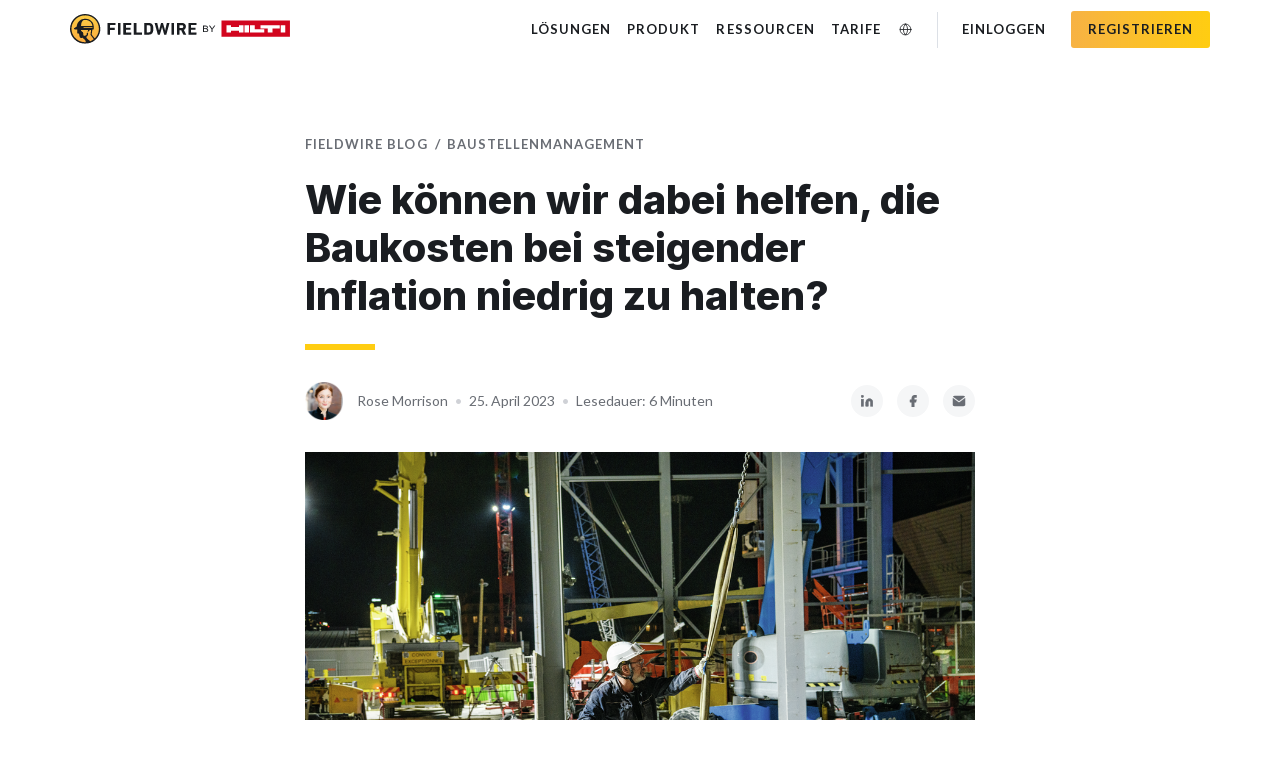

--- FILE ---
content_type: text/html
request_url: https://www.fieldwire.com/de/blog/die-baukosten-bei-steigender-inflation-niedrig-zu-halten/
body_size: 66538
content:
<!DOCTYPE html><html><head><meta charSet="utf-8"/><meta name="viewport" content="width=device-width, initial-scale=1"/><link rel="preload" href="/_next/static/media/155cae559bbd1a77-s.p.woff2" as="font" crossorigin="" type="font/woff2"/><link rel="preload" href="/_next/static/media/25460892714ab800-s.p.woff2" as="font" crossorigin="" type="font/woff2"/><link rel="preload" href="/_next/static/media/4de1fea1a954a5b6-s.p.woff2" as="font" crossorigin="" type="font/woff2"/><link rel="preload" href="/_next/static/media/6d664cce900333ee-s.p.woff2" as="font" crossorigin="" type="font/woff2"/><link rel="preload" href="/_next/static/media/756f9c755543fe29-s.p.woff2" as="font" crossorigin="" type="font/woff2"/><link rel="preload" href="/_next/static/media/7ff6869a1704182a-s.p.woff2" as="font" crossorigin="" type="font/woff2"/><link rel="preload" href="/_next/static/media/9364c9a9ce248cb1-s.p.woff2" as="font" crossorigin="" type="font/woff2"/><link rel="preload" href="/_next/static/media/b5215411e8ce7768-s.p.woff2" as="font" crossorigin="" type="font/woff2"/><link rel="preload" href="/_next/static/media/e4af272ccee01ff0-s.p.woff2" as="font" crossorigin="" type="font/woff2"/><link rel="preload" as="image" href="/images/Fieldwire-by-Hilti-Logo.svg"/><link rel="preload" as="image" href="//images.ctfassets.net/fqtbha7ac6p4/5tEbtwwdq0w9z769WUqbdh/c5bf24cb3768f8267ecf54afe20b9991/Rose_Morrison_4-photoaidcom-cropped.jpg"/><link rel="preload" as="image" href="//images.ctfassets.net/fqtbha7ac6p4/6wmXuQJnV6zsFE5sYoOFDE/6e5398f229e8a5c525ed2fe6f77fc9e6/construction_worker_on_site_at_night.png"/><link rel="stylesheet" href="/_next/static/css/46da84cd2d664238.css" data-precedence="next"/><link rel="stylesheet" href="/_next/static/css/674bef2a924cff44.css" data-precedence="next"/><link rel="preload" as="script" fetchPriority="low" href="/_next/static/chunks/webpack-8b53a4208137fe9a.js"/><script src="/_next/static/chunks/fd9d1056-346a4d4db4c146e1.js" async=""></script><script src="/_next/static/chunks/117-8667506cad6f5a2d.js" async=""></script><script src="/_next/static/chunks/main-app-3c1a0e081d6648ec.js" async=""></script><script src="/_next/static/chunks/667-a9b4b721c3fc8c2b.js" async=""></script><script src="/_next/static/chunks/229-0759ebba5fcd92dd.js" async=""></script><script src="/_next/static/chunks/app/layout-d9ed201c5f62103c.js" async=""></script><script src="/_next/static/chunks/593-6808bf05c4222653.js" async=""></script><script src="/_next/static/chunks/323-4177a819fa8bc808.js" async=""></script><script src="/_next/static/chunks/727-2226dc730f063431.js" async=""></script><script src="/_next/static/chunks/app/(pages)/%5B%5B...url%5D%5D/page-ed1e0765531ca5ee.js" async=""></script><link rel="preload" href="//munchkin.marketo.net/munchkin.js" as="script"/><link rel="preload" href="https://www.google.com/recaptcha/api.js?render=6Lfb4gIqAAAAAJsfZ0pdwCVLg7dKZBxVtHPZ7oCo" as="script"/><title>Wie können wir dabei helfen, die Baukosten bei steigender Inflation niedrig zu halten? | Fieldwire by Hilti</title><meta name="description" content="Die hohen Preissteigerungen haben dazu geführt, dass Material wie Stahl, Holz und Isolierstoffe für viele Betriebe unerschwinglich geworden ist. Wie können Sie Ihre Baukosten gering halten, um die Auswirkungen der Inflation zu minimieren?"/><meta name="msvalidate.01" content="0751280FAEB2C23FE1DB6897E1FAAE27"/><link rel="canonical" href="https://www.fieldwire.com/de/blog/die-baukosten-bei-steigender-inflation-niedrig-zu-halten/"/><link rel="alternate" hrefLang="en" href="https://www.fieldwire.com/blog/inflation-construction-costs/"/><link rel="alternate" hrefLang="x-default" href="https://www.fieldwire.com/blog/inflation-construction-costs/"/><link rel="alternate" hrefLang="en-GB" href="https://www.fieldwire.com/uk/blog/inflation-construction-costs/"/><link rel="alternate" hrefLang="it-IT" href="https://www.fieldwire.com/it/blog/costi-del-settore-edile-inflazione/"/><link rel="alternate" hrefLang="de-DE" href="https://www.fieldwire.com/de/blog/die-baukosten-bei-steigender-inflation-niedrig-zu-halten/"/><link rel="alternate" hrefLang="cs-CZ" href="https://www.fieldwire.com/cz/blog/inflaci-stavebni-naklady/"/><link rel="alternate" hrefLang="fr-FR" href="https://www.fieldwire.com/fr/blog/inflation-couts-construction/"/><meta property="og:title" content="Wie können wir dabei helfen, die Baukosten bei steigender Inflation niedrig zu halten?"/><meta property="og:description" content="Construction Worker on French site at night"/><meta property="og:url" content="https://www.fieldwire.com/de/blog/die-baukosten-bei-steigender-inflation-niedrig-zu-halten/"/><meta property="og:locale" content="en_US"/><meta property="og:image:height" content="627"/><meta property="og:image:secure_url" content="https://images.ctfassets.net/fqtbha7ac6p4/6wmXuQJnV6zsFE5sYoOFDE/e8fdfa9dd5be1c83d4f6c934b2fc277a/construction_worker_on_site_at_night.jpg"/><meta property="og:image:type" content="image/jpg"/><meta property="og:image" content="https://images.ctfassets.net/fqtbha7ac6p4/6wmXuQJnV6zsFE5sYoOFDE/e8fdfa9dd5be1c83d4f6c934b2fc277a/construction_worker_on_site_at_night.jpg"/><meta property="og:image:width" content="1200"/><meta property="og:type" content="article"/><meta name="twitter:card" content="summary_large_image"/><meta name="twitter:title" content="Wie können wir dabei helfen, die Baukosten bei steigender Inflation niedrig zu halten?"/><meta name="twitter:description" content="Construction Worker on French site at night"/><meta name="twitter:image:height" content="627"/><meta name="twitter:image:secure_url" content="https://images.ctfassets.net/fqtbha7ac6p4/6wmXuQJnV6zsFE5sYoOFDE/e8fdfa9dd5be1c83d4f6c934b2fc277a/construction_worker_on_site_at_night.jpg"/><meta name="twitter:image:type" content="image/jpg"/><meta name="twitter:image" content="https://images.ctfassets.net/fqtbha7ac6p4/6wmXuQJnV6zsFE5sYoOFDE/e8fdfa9dd5be1c83d4f6c934b2fc277a/construction_worker_on_site_at_night.jpg"/><meta name="twitter:image:width" content="1200"/><link rel="icon" href="/favicon.ico" type="image/x-icon" sizes="32x32"/><meta name="next-size-adjust"/><script src="/_next/static/chunks/polyfills-42372ed130431b0a.js" noModule=""></script></head><body class="__variable_54c28b __variable_a20e4b"><script>(self.__next_s=self.__next_s||[]).push([0,{"children":"\n            window.dataLayer = window.dataLayer || [];\n            function gtag(){dataLayer.push(arguments);}\n            gtag('js', new Date());\n            gtag('config', 'AW-936528595');\n          ","id":"gtag"}])</script><!--$--><noscript><iframe src="https://www.googletagmanager.com/ns.html?id=GTM-KNGTMPP" height="0" width="0" style="display:none;visibility:hidden"></iframe></noscript><!--/$--><script>(self.__next_s=self.__next_s||[]).push([0,{"type":"didomi/javascript","children":"\n            if (window.Didomi && !window.Didomi.isRegulationApplied('gdpr')) { \n              gtag(\"consent\", \"update\", {\n                ad_storage: \"granted\",\n                analytics_storage: \"granted\",\n              })\n            }\n          ","id":"didomiConsent"}])</script><script>(self.__next_s=self.__next_s||[]).push([0,{"children":"      \n            window.didomiConfig = {\n              user: {\n                bots: {\n                  consentRequired: false,\n                  types: ['crawlers', 'performance'],\n                  // https://developers.didomi.io/cmp/web-sdk/consent-notice/bots\n                }\n              }\n            };\n\n            window.gdprAppliesGlobally=false;(function(){function a(e){if(!window.frames[e]){if(document.body&&document.body.firstChild){var t=document.body;var n=document.createElement(\"iframe\");n.style.display=\"none\";n.name=e;n.title=e;t.insertBefore(n,t.firstChild)}\n            else{setTimeout(function(){a(e)},5)}}}function e(n,r,o,c,s){function e(e,t,n,a){if(typeof n!==\"function\"){return}if(!window[r]){window[r]=[]}var i=false;if(s){i=s(e,t,n)}if(!i){window[r].push({command:e,parameter:t,callback:n,version:a})}}e.stub=true;function t(a){if(!window[n]||window[n].stub!==true){return}if(!a.data){return}\n            var i=typeof a.data===\"string\";var e;try{e=i?JSON.parse(a.data):a.data}catch(t){return}if(e[o]){var r=e[o];window[n](r.command,r.parameter,function(e,t){var n={};n[c]={returnValue:e,success:t,callId:r.callId};a.source.postMessage(i?JSON.stringify(n):n,\"*\")},r.version)}}\n            if(typeof window[n]!==\"function\"){window[n]=e;if(window.addEventListener){window.addEventListener(\"message\",t,false)}else{window.attachEvent(\"onmessage\",t)}}}e(\"__tcfapi\",\"__tcfapiBuffer\",\"__tcfapiCall\",\"__tcfapiReturn\");a(\"__tcfapiLocator\");(function(e){\n            var t=document.createElement(\"script\");t.id=\"spcloader\";t.type=\"text/javascript\";t.async=true;t.src=\"https://sdk.privacy-center.org/\"+e+\"/loader.js?target=\"+document.location.hostname;t.charset=\"utf-8\";var n=document.getElementsByTagName(\"script\")[0];n.parentNode.insertBefore(t,n)})(\"1f990818-7044-42c2-8546-ef5a09c3e8f5\")})();\n            \n            window.didomiOnReady = window.didomiOnReady || [];\n          ","id":"didomi"}])</script><script type="application/ld+json">[{"@context":"http://schema.org","@type":"Organization","name":"Fieldwire by Hilti","legalName":"FieldWireLabs, Inc.","description":"Fieldwire's construction app connects you and your subs on site. Blueprints, tasks &amp; punchlist management. Available on the Android and iOS app stores. Sign up for free","url":"http://www.fieldwire.com/","logo":"https://www.fieldwire.com/images/Fieldwire_icon.svg","foundingDate":"2013","founders":[{"@type":"Person","name":"Yves Frinault"},{"@type":"Person","name":"Javed Singha"}],"address":{"@type":"PostalAddress","streetAddress":"301 Howard St 13th floor","addressLocality":"San Francisco","addressRegion":"CA","postalCode":"94105","addressCountry":"USA"},"contactPoint":[{"@type":"ContactPoint","telephone":"+1-415-801-3530","contactType":"Customer Service","areaServed":"US","availableLanguage":["English","French"]},{"@type":"ContactPoint","telephone":"+1-415-801-3530","contactType":"Sales","areaServed":"US","availableLanguage":["English","French"]}],"sameAs":["https://www.facebook.com/fieldwirebyhilti/","https://www.linkedin.com/company/fieldwirelabs","https://www.instagram.com/fieldwirehq/","https://www.youtube.com/channel/UCOlp1Dtff8G60nUL7W8JDaQ"]},{"@context":"https://schema.org","@type":"WebSite","name":"Fieldwire by Hilti","url":"https://www.fieldwire.com/"}]</script><header class="navbar-container navbar-light desktop"><div class="navbar navbar-expand-lg d-none d-lg-flex" role="navigation"><div class="navbar-header"><div class="navbar-header-contents"><a class="navbar-brand" href="/de/"><img src="/images/Fieldwire-by-Hilti-Logo.svg" alt="Fieldwire by Hilti Logo"/></a><button class="navbar-toggle navbar-toggler float-right collapsed" type="button" aria-label="Navigation"><span class="navbar-toggler-icon navbar-open"></span><span class="navbar-close hide"><svg width="30px" height="30px" viewBox="0 0 16 16" fill="currentColor" xmlns="http://www.w3.org/2000/svg"><path fill-rule="evenodd" d="M11.854 4.146a.5.5 0 0 1 0 .708l-7 7a.5.5 0 0 1-.708-.708l7-7a.5.5 0 0 1 .708 0z"></path><path fill-rule="evenodd" d="M4.146 4.146a.5.5 0 0 0 0 .708l7 7a.5.5 0 0 0 .708-.708l-7-7a.5.5 0 0 0-.708 0z"></path></svg></span></button></div></div><nav class="w-100"><div class="collapse navbar-collapse" role="navigation"><ul class="nav navbar-nav ml-auto p-0"><li class="nav-item dropdown"><button class="nav-link">Lösungen</button><div class="dropdown-menu dropdown-menu-level-1"><div class=""><span style="top:0" class="arrow"><svg width="8" height="12" viewBox="0 0 8 12" fill="none" xmlns="http://www.w3.org/2000/svg"><path fill-rule="evenodd" clip-rule="evenodd" d="M0 12L7.55866 6.8405C7.83457 6.65217 8 6.33712 8 6C8 5.66288 7.83457 5.34783 7.55866 5.1595L0 0V1.22184L7 6L0 10.7782V12Z" fill="#C0C0C0" class="arrow-border"></path><path fill-rule="evenodd" clip-rule="evenodd" d="M0 10.7782L7 6L0 1.22184V10.7782Z" fill="white"></path></svg></span><span style="top:0;height:0;width:0" class="hover-background"></span><ul><li class="dropdown-item dropright"><a href="/de/losungen/generalunternehmer/" class="nav-link">Generalunternehmer</a></li><li class="dropdown-item dropright"><a href="/de/losungen/subunternehmer/" class="nav-link">Subunternehmer</a></li><li class="dropdown-item dropright"><a href="/de/losungen/geschaftsfuhrer/" class="nav-link">Geschäftsführer</a></li><li class="dropdown-item dropright"><a href="/de/losungen/architekten-designer/" class="nav-link">Architekten &amp; Designer</a></li><li class="dropdown-divider"></li><li class="dropdown-item dropright"><a href="/de/kunden/" class="nav-link">Kundenreferenzen</a></li><li class="dropdown-item dropright"><a href="/de/kundenmeinungen/app-store-bewertungen/" class="nav-link">App-Store-Bewertungen</a></li></ul></div></div></li><li class="nav-item dropdown"><button class="nav-link">Produkt</button><div class="dropdown-menu dropdown-menu-level-1"><div class=""><span style="top:0" class="arrow"><svg width="8" height="12" viewBox="0 0 8 12" fill="none" xmlns="http://www.w3.org/2000/svg"><path fill-rule="evenodd" clip-rule="evenodd" d="M0 12L7.55866 6.8405C7.83457 6.65217 8 6.33712 8 6C8 5.66288 7.83457 5.34783 7.55866 5.1595L0 0V1.22184L7 6L0 10.7782V12Z" fill="#C0C0C0" class="arrow-border"></path><path fill-rule="evenodd" clip-rule="evenodd" d="M0 10.7782L7 6L0 1.22184V10.7782Z" fill="white"></path></svg></span><span style="top:0;height:0;width:0" class="hover-background"></span><ul><li class="dropdown-item dropright dropdown"><button class="nav-link">Baustellenmanagement</button><div class="dropdown-menu dropdown-menu-container"><div class="dropdown-menu-level-2"><span style="top:0;height:0;width:0" class="hover-background"></span><ul><li class="dropdown-item"><a href="/de/aufgabenmanagement/" class="nav-link">Aufgabenmanagement</a></li><li class="dropdown-item"><a href="/de/bauzeitplanung/" class="nav-link">Bauzeitplanung</a></li><li class="dropdown-item"><a href="/de/mangellisten/" class="nav-link">Mängellisten</a></li><li class="dropdown-item"><a href="/de/inspektionen/" class="nav-link">Inspektionen</a></li></ul></div></div></li><li class="dropdown-item dropright dropdown"><button class="nav-link">Projektmanagement</button><div class="dropdown-menu dropdown-menu-container"><div class="dropdown-menu-level-2"><span style="top:0;height:0;width:0" class="hover-background"></span><ul><li class="dropdown-item"><a href="/de/informationsanfragen/" class="nav-link">Informationsanfragen</a></li><li class="dropdown-item"><a href="/de/einreichungen/" class="nav-link">Einreichungen</a></li><li class="dropdown-item"><a href="/de/anderungsauftrage/" class="nav-link">Änderungsaufträge</a></li><li class="dropdown-item"><a href="/de/budget/" class="nav-link">Budget</a></li><li class="dropdown-item"><a href="/de/dokumentenverwaltung/" class="nav-link">Dokumentverwaltung</a></li><li class="dropdown-item"><a href="/de/leistungsbeschreibungen/" class="nav-link">Leistungsbeschreibungen</a></li></ul></div></div></li><li class="dropdown-item dropright dropdown"><button class="nav-link">Pläne und BIM</button><div class="dropdown-menu dropdown-menu-container"><div class="dropdown-menu-level-2"><span style="top:0;height:0;width:0" class="hover-background"></span><ul><li class="dropdown-item"><a href="/de/bauplane-viewer/" class="nav-link">Baupläne-Viewer</a></li><li class="dropdown-item"><a href="/de/bestandsplane/" class="nav-link">Bestandspläne</a></li><li class="dropdown-item"><a href="/de/bim-viewer/" class="nav-link">BIM-Viewer</a></li></ul></div></div></li><li class="dropdown-item dropright dropdown"><button class="nav-link">Berichterstellung</button><div class="dropdown-menu dropdown-menu-container"><div class="dropdown-menu-level-2"><span style="top:0;height:0;width:0" class="hover-background"></span><ul><li class="dropdown-item"><a href="/de/berichte/" class="nav-link">Berichte</a></li><li class="dropdown-item"><a href="/de/formulare/" class="nav-link">Formulare</a></li></ul></div></div></li><li class="dropdown-item dropright"><a href="/de/integrationen/" class="nav-link">App-Integrationen</a></li></ul></div></div></li><li class="nav-item dropdown"><button class="nav-link">Ressourcen</button><div class="dropdown-menu dropdown-menu-level-1"><div class=""><span style="top:0" class="arrow"><svg width="8" height="12" viewBox="0 0 8 12" fill="none" xmlns="http://www.w3.org/2000/svg"><path fill-rule="evenodd" clip-rule="evenodd" d="M0 12L7.55866 6.8405C7.83457 6.65217 8 6.33712 8 6C8 5.66288 7.83457 5.34783 7.55866 5.1595L0 0V1.22184L7 6L0 10.7782V12Z" fill="#C0C0C0" class="arrow-border"></path><path fill-rule="evenodd" clip-rule="evenodd" d="M0 10.7782L7 6L0 1.22184V10.7782Z" fill="white"></path></svg></span><span style="top:0;height:0;width:0" class="hover-background"></span><ul><li class="dropdown-item dropright"><a href="https://help.fieldwire.com/hc/de" class="nav-link">Support</a></li><li class="dropdown-item dropright"><a href="https://www.fieldwire.com/de/produktaktualisierungen/" class="nav-link">Was gibt es Neues in Fieldwire</a></li><li class="dropdown-item dropright"><a href="/de/blog/" class="nav-link">Blog</a></li><li class="dropdown-item dropright"><a href="/de/webinare/" class="nav-link">Webinare</a></li><li class="dropdown-divider"></li><li class="dropdown-item dropright"><a href="/de/bildung/" class="nav-link">Bildung</a></li><li class="dropdown-item dropright"><a href="/de/uber-uns/" class="nav-link">Über uns</a></li><li class="dropdown-item dropright"><a href="/de/karriere/" class="nav-link">Karriere</a></li></ul></div></div></li><li class="nav-item"><a href="/de/tarife/" class="nav-link">Tarife</a></li><li class="nav-item dropdown last"><button class="nav-link language" aria-label="Sprache ändern"></button><div class="dropdown-menu dropdown-menu-level-1"><div class=""><span style="top:0" class="arrow"><svg width="8" height="12" viewBox="0 0 8 12" fill="none" xmlns="http://www.w3.org/2000/svg"><path fill-rule="evenodd" clip-rule="evenodd" d="M0 12L7.55866 6.8405C7.83457 6.65217 8 6.33712 8 6C8 5.66288 7.83457 5.34783 7.55866 5.1595L0 0V1.22184L7 6L0 10.7782V12Z" fill="#C0C0C0" class="arrow-border"></path><path fill-rule="evenodd" clip-rule="evenodd" d="M0 10.7782L7 6L0 1.22184V10.7782Z" fill="white"></path></svg></span><span style="top:0;height:0;width:0" class="hover-background"></span><ul><li class="dropdown-item dropright"><a href="/blog/inflation-construction-costs/" class="nav-link">English</a></li><li class="dropdown-item dropright"><a href="/fr/blog/inflation-couts-construction/" class="nav-link">Français</a></li><li class="dropdown-item dropright"><a href="/de/blog/die-baukosten-bei-steigender-inflation-niedrig-zu-halten/" class="nav-link">Deutsch</a></li><li class="dropdown-item dropright"><a href="/cz/blog/inflaci-stavebni-naklady/" class="nav-link">Čeština</a></li><li class="dropdown-item dropright"><a href="/es/blog/" class="nav-link">Español</a></li><li class="dropdown-item dropright"><a href="/uk/blog/inflation-construction-costs/" class="nav-link">English (UK/IE)</a></li><li class="dropdown-item dropright"><a href="/it/blog/costi-del-settore-edile-inflazione/" class="nav-link">Italiano</a></li><li class="dropdown-item dropright"><a href="/nl/blog/" class="nav-link">Nederlands</a></li><li class="dropdown-item dropright"><a href="/sv/blog/" class="nav-link">Svenska</a></li><li class="dropdown-item dropright"><a href="/pl/blog/" class="nav-link">Polski</a></li></ul></div></div></li><li class="nav-item demo hide"><a href="/de/demo/" class="nav-link">Demo Vereinbaren</a></li><li class="nav-item login"><a href="https://app.fieldwire.com/auth/sign_in?lang=de" class="nav-link">Einloggen</a></li><li class="nav-item sign-up"><a href="https://app.fieldwire.com/auth/register?lang=de" class="nav-link btn btn-orange">Registrieren</a></li></ul></div></nav></div></header><header class="navbar-container navbar-light mobile"><div class="navbar navbar-expand-lg" role="navigation"><div class="navbar-header"><div class="navbar-header-contents"><a class="navbar-brand" href="/de/"><img src="/images/Fieldwire-by-Hilti-Logo.svg" alt="Fieldwire by Hilti Logo"/></a><button class="navbar-toggle navbar-toggler float-right collapsed" type="button" aria-label="Navigation"><span class="navbar-toggler-icon navbar-open"></span><span class="navbar-close hide"><svg width="30px" height="30px" viewBox="0 0 16 16" fill="currentColor" xmlns="http://www.w3.org/2000/svg"><path fill-rule="evenodd" d="M11.854 4.146a.5.5 0 0 1 0 .708l-7 7a.5.5 0 0 1-.708-.708l7-7a.5.5 0 0 1 .708 0z"></path><path fill-rule="evenodd" d="M4.146 4.146a.5.5 0 0 0 0 .708l7 7a.5.5 0 0 0 .708-.708l-7-7a.5.5 0 0 0-.708 0z"></path></svg></span></button></div></div><nav class="w-100"><div class="collapse navbar-collapse" role="navigation"><div class="cta-buttons"><div class="nav-item sign-up"><a href="https://app.fieldwire.com/auth/register?lang=de" class="nav-link btn btn-orange">Registrieren</a></div><div class="nav-item login"><a href="https://app.fieldwire.com/auth/sign_in?lang=de" class="nav-link btn btn-orange-inverted">Einloggen</a></div></div><ul class="nav navbar-nav ml-auto p-0"><li class="nav-item dropdown"><button class="nav-link">Lösungen<svg class="chevron" height="24px" width="24px" viewBox="0 0 24 24"><path fill="currentColor" d="M7.41,8.58L12,13.17L16.59,8.58L18,10L12,16L6,10L7.41,8.58Z"></path></svg></button><div class="dropdown-menu dropdown-menu-level-1"><div class=""><ul><li class="dropdown-item"><a href="/de/losungen/generalunternehmer/" class="nav-link">Generalunternehmer</a></li><li class="dropdown-item"><a href="/de/losungen/subunternehmer/" class="nav-link">Subunternehmer</a></li><li class="dropdown-item"><a href="/de/losungen/geschaftsfuhrer/" class="nav-link">Geschäftsführer</a></li><li class="dropdown-item"><a href="/de/losungen/architekten-designer/" class="nav-link">Architekten &amp; Designer</a></li><li class="dropdown-divider"></li><li class="dropdown-item"><a href="/de/kunden/" class="nav-link">Kundenreferenzen</a></li><li class="dropdown-item"><a href="/de/kundenmeinungen/app-store-bewertungen/" class="nav-link">App-Store-Bewertungen</a></li></ul></div></div></li><li class="nav-item dropdown"><button class="nav-link">Produkt<svg class="chevron" height="24px" width="24px" viewBox="0 0 24 24"><path fill="currentColor" d="M7.41,8.58L12,13.17L16.59,8.58L18,10L12,16L6,10L7.41,8.58Z"></path></svg></button><div class="dropdown-menu dropdown-menu-level-1"><div class=""><ul><li class="dropdown-item dropdown"><button class="nav-link">Baustellenmanagement<svg class="chevron" height="24px" width="24px" viewBox="0 0 24 24"><path fill="currentColor" d="M7.41,8.58L12,13.17L16.59,8.58L18,10L12,16L6,10L7.41,8.58Z"></path></svg></button><div class="dropdown-menu dropdown-menu-container"><div class="dropdown-menu-level-2"><ul><li class="dropdown-item"><a href="/de/aufgabenmanagement/" class="nav-link">Aufgabenmanagement</a></li><li class="dropdown-item"><a href="/de/bauzeitplanung/" class="nav-link">Bauzeitplanung</a></li><li class="dropdown-item"><a href="/de/mangellisten/" class="nav-link">Mängellisten</a></li><li class="dropdown-item"><a href="/de/inspektionen/" class="nav-link">Inspektionen</a></li></ul></div></div></li><li class="dropdown-item dropdown"><button class="nav-link">Projektmanagement<svg class="chevron" height="24px" width="24px" viewBox="0 0 24 24"><path fill="currentColor" d="M7.41,8.58L12,13.17L16.59,8.58L18,10L12,16L6,10L7.41,8.58Z"></path></svg></button><div class="dropdown-menu dropdown-menu-container"><div class="dropdown-menu-level-2"><ul><li class="dropdown-item"><a href="/de/informationsanfragen/" class="nav-link">Informationsanfragen</a></li><li class="dropdown-item"><a href="/de/einreichungen/" class="nav-link">Einreichungen</a></li><li class="dropdown-item"><a href="/de/anderungsauftrage/" class="nav-link">Änderungsaufträge</a></li><li class="dropdown-item"><a href="/de/budget/" class="nav-link">Budget</a></li><li class="dropdown-item"><a href="/de/dokumentenverwaltung/" class="nav-link">Dokumentverwaltung</a></li><li class="dropdown-item"><a href="/de/leistungsbeschreibungen/" class="nav-link">Leistungsbeschreibungen</a></li></ul></div></div></li><li class="dropdown-item dropdown"><button class="nav-link">Pläne und BIM<svg class="chevron" height="24px" width="24px" viewBox="0 0 24 24"><path fill="currentColor" d="M7.41,8.58L12,13.17L16.59,8.58L18,10L12,16L6,10L7.41,8.58Z"></path></svg></button><div class="dropdown-menu dropdown-menu-container"><div class="dropdown-menu-level-2"><ul><li class="dropdown-item"><a href="/de/bauplane-viewer/" class="nav-link">Baupläne-Viewer</a></li><li class="dropdown-item"><a href="/de/bestandsplane/" class="nav-link">Bestandspläne</a></li><li class="dropdown-item"><a href="/de/bim-viewer/" class="nav-link">BIM-Viewer</a></li></ul></div></div></li><li class="dropdown-item dropdown"><button class="nav-link">Berichterstellung<svg class="chevron" height="24px" width="24px" viewBox="0 0 24 24"><path fill="currentColor" d="M7.41,8.58L12,13.17L16.59,8.58L18,10L12,16L6,10L7.41,8.58Z"></path></svg></button><div class="dropdown-menu dropdown-menu-container"><div class="dropdown-menu-level-2"><ul><li class="dropdown-item"><a href="/de/berichte/" class="nav-link">Berichte</a></li><li class="dropdown-item"><a href="/de/formulare/" class="nav-link">Formulare</a></li></ul></div></div></li><li class="dropdown-item"><a href="/de/integrationen/" class="nav-link">App-Integrationen</a></li></ul></div></div></li><li class="nav-item dropdown"><button class="nav-link">Ressourcen<svg class="chevron" height="24px" width="24px" viewBox="0 0 24 24"><path fill="currentColor" d="M7.41,8.58L12,13.17L16.59,8.58L18,10L12,16L6,10L7.41,8.58Z"></path></svg></button><div class="dropdown-menu dropdown-menu-level-1"><div class=""><ul><li class="dropdown-item"><a href="https://help.fieldwire.com/hc/de" class="nav-link">Support</a></li><li class="dropdown-item"><a href="https://www.fieldwire.com/de/produktaktualisierungen/" class="nav-link">Was gibt es Neues in Fieldwire</a></li><li class="dropdown-item"><a href="/de/blog/" class="nav-link">Blog</a></li><li class="dropdown-item"><a href="/de/webinare/" class="nav-link">Webinare</a></li><li class="dropdown-divider"></li><li class="dropdown-item"><a href="/de/bildung/" class="nav-link">Bildung</a></li><li class="dropdown-item"><a href="/de/uber-uns/" class="nav-link">Über uns</a></li><li class="dropdown-item"><a href="/de/karriere/" class="nav-link">Karriere</a></li></ul></div></div></li><li class="nav-item"><a href="/de/tarife/" class="nav-link">Tarife</a></li><li class="nav-item demo"><a href="/de/demo/" class="nav-link">Demo Vereinbaren</a></li><li class="nav-item dropdown last"><button class="nav-link">Sprache ändern<svg class="chevron" height="24px" width="24px" viewBox="0 0 24 24"><path fill="currentColor" d="M7.41,8.58L12,13.17L16.59,8.58L18,10L12,16L6,10L7.41,8.58Z"></path></svg></button><div class="dropdown-menu dropdown-menu-level-1"><div class=""><ul><li class="dropdown-item"><a href="/blog/inflation-construction-costs/" class="nav-link">English</a></li><li class="dropdown-item"><a href="/fr/blog/inflation-couts-construction/" class="nav-link">Français</a></li><li class="dropdown-item"><a href="/de/blog/die-baukosten-bei-steigender-inflation-niedrig-zu-halten/" class="nav-link">Deutsch</a></li><li class="dropdown-item"><a href="/cz/blog/inflaci-stavebni-naklady/" class="nav-link">Čeština</a></li><li class="dropdown-item"><a href="/es/blog/" class="nav-link">Español</a></li><li class="dropdown-item"><a href="/uk/blog/inflation-construction-costs/" class="nav-link">English (UK/IE)</a></li><li class="dropdown-item"><a href="/it/blog/costi-del-settore-edile-inflazione/" class="nav-link">Italiano</a></li><li class="dropdown-item"><a href="/nl/blog/" class="nav-link">Nederlands</a></li><li class="dropdown-item"><a href="/sv/blog/" class="nav-link">Svenska</a></li><li class="dropdown-item"><a href="/pl/blog/" class="nav-link">Polski</a></li></ul></div></div></li><a aria-label="Get it on Google Play" class="store-button play-store-link" href="https://play.google.com/store/apps/details?id=net.fieldwire.app&amp;hl=de"><svg xmlns="http://www.w3.org/2000/svg" viewBox="0 0 135 40"><defs><style>.cls-1{fill:#a6a6a6;}
            .cls-10,.cls-2,.cls-3{fill:#fff;}
            .cls-2{stroke:#fff;stroke-miterlimit:10;stroke-width:0.2px;}
            .cls-4{fill:url(#linear-gradient);}
            .cls-5{fill:url(#linear-gradient-2);}
            .cls-6{fill:url(#linear-gradient-3);}
            .cls-7{fill:url(#linear-gradient-4);}
            .cls-8{opacity:0.2;}
            .cls-10,.cls-8,.cls-9{isolation:isolate;}
            .cls-9{opacity:0.12;}
            .cls-10{opacity:0.25;}
          </style><linearGradient id="linear-gradient" x1="21.8" y1="173.29" x2="5.02" y2="156.51" gradientTransform="matrix(1, 0, 0, -1, 0, 182)" gradientUnits="userSpaceOnUse"><stop offset="0" stop-color="#00a0ff"></stop><stop offset="0.01" stop-color="#00a1ff"></stop><stop offset="0.26" stop-color="#00beff"></stop><stop offset="0.51" stop-color="#00d2ff"></stop><stop offset="0.76" stop-color="#00dfff"></stop><stop offset="1" stop-color="#00e3ff"></stop></linearGradient><linearGradient id="linear-gradient-2" x1="33.83" y1="162" x2="9.64" y2="162" gradientTransform="matrix(1, 0, 0, -1, 0, 182)" gradientUnits="userSpaceOnUse"><stop offset="0" stop-color="#ffe000"></stop><stop offset="0.41" stop-color="#ffbd00"></stop><stop offset="0.78" stop-color="orange"></stop><stop offset="1" stop-color="#ff9c00"></stop></linearGradient><linearGradient id="linear-gradient-3" x1="24.83" y1="159.7" x2="2.07" y2="136.95" gradientTransform="matrix(1, 0, 0, -1, 0, 182)" gradientUnits="userSpaceOnUse"><stop offset="0" stop-color="#ff3a44"></stop><stop offset="1" stop-color="#c31162"></stop></linearGradient><linearGradient id="linear-gradient-4" x1="7.3" y1="181.82" x2="17.46" y2="171.66" gradientTransform="matrix(1, 0, 0, -1, 0, 182)" gradientUnits="userSpaceOnUse"><stop offset="0" stop-color="#32a071"></stop><stop offset="0.07" stop-color="#2da771"></stop><stop offset="0.48" stop-color="#15cf74"></stop><stop offset="0.8" stop-color="#06e775"></stop><stop offset="1" stop-color="#00f076"></stop></linearGradient></defs><g><g><rect width="135" height="40" rx="5"></rect><path class="cls-1" d="M130,.8A4.2,4.2,0,0,1,134.2,5V35a4.2,4.2,0,0,1-4.2,4.2H5A4.2,4.2,0,0,1,.8,35V5A4.2,4.2,0,0,1,5,.8H130m0-.8H5A5,5,0,0,0,0,5V35a5,5,0,0,0,5,5H130a5,5,0,0,0,5-5V5a5,5,0,0,0-5-5Z"></path><path class="cls-2" d="M47.42,10.24a2.72,2.72,0,0,1-.75,2,2.9,2.9,0,0,1-2.2.88,3,3,0,0,1-2.21-.9A3,3,0,0,1,41.35,10a3,3,0,0,1,.91-2.23,3.16,3.16,0,0,1,3.44-.65,2.54,2.54,0,0,1,.94.67l-.53.53a2,2,0,0,0-1.64-.72A2.32,2.32,0,0,0,42.14,10a2.36,2.36,0,0,0,4,1.73,1.93,1.93,0,0,0,.51-1.22H44.47V9.79h2.91A3.75,3.75,0,0,1,47.42,10.24Z"></path><path class="cls-2" d="M52,7.74H49.3v1.9h2.46v.72H49.3v1.9H52V13H48.52V7H52Z"></path><path class="cls-2" d="M55.28,13h-.77V7.74H52.83V7H57v.74H55.28Z"></path><path class="cls-2" d="M59.94,13V7h.77v6Z"></path><path class="cls-2" d="M64.13,13h-.77V7.74H61.68V7H65.8v.74H64.13Z"></path><path class="cls-2" d="M73.61,12.22a3.11,3.11,0,0,1-4.4,0A3,3,0,0,1,68.33,10a3,3,0,0,1,.88-2.22,2.93,2.93,0,0,1,2.2-.91,3,3,0,0,1,2.2.91A3.07,3.07,0,0,1,74.49,10,3,3,0,0,1,73.61,12.22Zm-3.83-.5a2.29,2.29,0,0,0,3.26,0A2.36,2.36,0,0,0,73.71,10,2.36,2.36,0,0,0,73,8.28a2.29,2.29,0,0,0-3.26,0A2.36,2.36,0,0,0,69.11,10,2.36,2.36,0,0,0,69.78,11.72Z"></path><path class="cls-2" d="M75.58,13V7h.93l2.92,4.67h0l0-1.16V7h.77v6h-.8L76.35,8.11h0l0,1.15V13Z"></path><path class="cls-3" d="M68.14,21.75A4.26,4.26,0,1,0,72.41,26,4.19,4.19,0,0,0,68.14,21.75Zm0,6.83A2.58,2.58,0,1,1,70.54,26,2.46,2.46,0,0,1,68.14,28.58Zm-9.32-6.83A4.26,4.26,0,1,0,63.09,26,4.19,4.19,0,0,0,58.82,21.75Zm0,6.83A2.58,2.58,0,1,1,61.22,26,2.46,2.46,0,0,1,58.82,28.58ZM47.74,23.06v1.8h4.32a3.77,3.77,0,0,1-1,2.27,4.42,4.42,0,0,1-3.34,1.32,4.8,4.8,0,0,1,0-9.6A4.64,4.64,0,0,1,51,20.14l1.27-1.27a6.3,6.3,0,0,0-4.53-1.82,6.61,6.61,0,1,0,0,13.21,6.07,6.07,0,0,0,4.61-1.85,6,6,0,0,0,1.56-4.23,6.27,6.27,0,0,0-.09-1.12Zm45.31,1.4a4,4,0,0,0-3.64-2.71,4,4,0,0,0-4,4.25,4.23,4.23,0,0,0,7.76,2.37l-1.45-1a2.41,2.41,0,0,1-2.09,1.17,2.15,2.15,0,0,1-2.06-1.29l5.69-2.35Zm-5.8,1.42a2.33,2.33,0,0,1,2.23-2.48,1.64,1.64,0,0,1,1.57.9ZM82.63,30H84.5V17.5H82.63Zm-3.06-7.3H79.5a2.94,2.94,0,0,0-2.24-.95,4.26,4.26,0,0,0,0,8.51,2.88,2.88,0,0,0,2.24-1h.07v.61c0,1.63-.87,2.5-2.27,2.5a2.36,2.36,0,0,1-2.15-1.51l-1.62.67a4,4,0,0,0,3.77,2.52c2.19,0,4-1.29,4-4.43V22H79.57Zm-2.15,5.88a2.58,2.58,0,0,1,0-5.15A2.39,2.39,0,0,1,79.7,26,2.38,2.38,0,0,1,77.42,28.58ZM101.81,17.5H97.33V30H99.2V25.26h2.61a3.89,3.89,0,1,0,0-7.76Zm0,6H99.2V19.24h2.65a2.14,2.14,0,1,1,0,4.28Zm11.54-1.79a3.49,3.49,0,0,0-3.33,1.91l1.65.69a1.78,1.78,0,0,1,1.71-.91,1.8,1.8,0,0,1,2,1.61v.12a4.18,4.18,0,0,0-1.95-.48c-1.78,0-3.6,1-3.6,2.82a2.89,2.89,0,0,0,3.11,2.75A2.65,2.65,0,0,0,115.32,29h.06v1h1.8V25.19C117.18,23,115.52,21.73,113.39,21.73Zm-.23,6.85c-.61,0-1.46-.31-1.46-1.06,0-1,1.06-1.34,2-1.34a3.32,3.32,0,0,1,1.7.42A2.26,2.26,0,0,1,113.16,28.58ZM123.74,22l-2.14,5.42h-.06L119.32,22h-2l3.33,7.58-1.9,4.21h2L125.82,22Zm-16.8,8h1.86V17.5h-1.86Z"></path><path class="cls-4" d="M10.44,7.54A2,2,0,0,0,10,8.94V31.06a1.94,1.94,0,0,0,.47,1.4l.07.08L22.9,20.15v-.3L10.51,7.47Z"></path><path class="cls-5" d="M27,24.28,22.9,20.15v-.3L27,15.72l.09.06L32,18.56c1.4.79,1.4,2.09,0,2.89l-4.89,2.78Z"></path><path class="cls-6" d="M27.12,24.23,22.9,20,10.44,32.46a1.62,1.62,0,0,0,2.07.07l14.61-8.3"></path><path class="cls-7" d="M27.12,15.78,12.51,7.48a1.61,1.61,0,0,0-2.07.06L22.9,20Z"></path><path class="cls-8" d="M27,24.13,12.51,32.38a1.66,1.66,0,0,1-2,0h0l-.07.07h0l.07.08h0a1.66,1.66,0,0,0,2,0l14.61-8.3Z"></path><path class="cls-9" d="M10.44,32.32A2,2,0,0,1,10,30.91v.15a1.94,1.94,0,0,0,.47,1.4l.07-.07Z"></path><path class="cls-9" d="M32,21.3l-5,2.83.09.1L32,21.44A1.75,1.75,0,0,0,33.06,20h0A1.86,1.86,0,0,1,32,21.3Z"></path><path class="cls-10" d="M12.51,7.62,32,18.7A1.86,1.86,0,0,1,33.06,20h0A1.75,1.75,0,0,0,32,18.56L12.51,7.48C11.12,6.68,10,7.34,10,8.94v.15C10,7.49,11.12,6.83,12.51,7.62Z"></path></g></g></svg></a><a aria-label="Download on the App Store" class="store-button apple-store-link" href="https://apps.apple.com/de/app/fieldwire-construction-mgmt/id780165517"><svg xmlns="http://www.w3.org/2000/svg" viewBox="0 0 119.66 40"><defs><style>.cls-1{fill:#b7b7b7;}
            .cls-2{fill:#fff;}
          </style></defs><g><g><path class="cls-1" d="M110.13,0H7.52a13.51,13.51,0,0,0-2,.18,6.74,6.74,0,0,0-1.9.63A6.07,6.07,0,0,0,2,2,6.07,6.07,0,0,0,.82,3.62a6.74,6.74,0,0,0-.63,1.9,12.18,12.18,0,0,0-.17,2c0,.31,0,.62,0,.92V31.56c0,.31,0,.61,0,.92a12.18,12.18,0,0,0,.17,2,6.8,6.8,0,0,0,.63,1.91A6.19,6.19,0,0,0,2,38a6.07,6.07,0,0,0,1.62,1.18,6.74,6.74,0,0,0,1.9.63,13.51,13.51,0,0,0,2,.18H112.14a13.39,13.39,0,0,0,2-.18,6.91,6.91,0,0,0,1.91-.63A6.24,6.24,0,0,0,117.67,38a6.68,6.68,0,0,0,1.18-1.61,7.12,7.12,0,0,0,.62-1.91,13.39,13.39,0,0,0,.18-2c0-.31,0-.61,0-.92V8.44c0-.3,0-.61,0-.92a13.39,13.39,0,0,0-.18-2,7.05,7.05,0,0,0-.62-1.9A6.54,6.54,0,0,0,117.67,2,6.24,6.24,0,0,0,116.05.82a6.91,6.91,0,0,0-1.91-.63,13.39,13.39,0,0,0-2-.18h-2Z"></path><path d="M8.44,39.12h-.9A11.52,11.52,0,0,1,5.67,39,5.89,5.89,0,0,1,4,38.4a5.16,5.16,0,0,1-1.39-1,5.19,5.19,0,0,1-1-1.4,5.79,5.79,0,0,1-.55-1.66,12.1,12.1,0,0,1-.16-1.87c0-.21,0-.92,0-.92V8.44s0-.69,0-.89a12,12,0,0,1,.16-1.87A5.69,5.69,0,0,1,1.6,4a5.06,5.06,0,0,1,1-1.4A5.52,5.52,0,0,1,4,1.6a5.79,5.79,0,0,1,1.66-.55A12.1,12.1,0,0,1,7.54.89H112.13a12.08,12.08,0,0,1,1.86.16,6,6,0,0,1,1.67.55A5.49,5.49,0,0,1,118.07,4a5.92,5.92,0,0,1,.54,1.65,13.68,13.68,0,0,1,.17,1.88v.89c0,.38,0,.74,0,1.1V30.46c0,.37,0,.72,0,1.08v.93a13.12,13.12,0,0,1-.17,1.85,5.85,5.85,0,0,1-.54,1.67,5.42,5.42,0,0,1-1,1.39,5.19,5.19,0,0,1-1.4,1A5.59,5.59,0,0,1,114,39a11.52,11.52,0,0,1-1.87.16H8.44Z"></path><path class="cls-2" d="M24.77,20.3a4.92,4.92,0,0,1,2.36-4.15,5.08,5.08,0,0,0-4-2.16c-1.67-.18-3.3,1-4.16,1s-2.19-1-3.61-1a5.31,5.31,0,0,0-4.47,2.73C9,20.11,10.4,25,12.25,27.74c.93,1.33,2,2.81,3.43,2.75s1.9-.88,3.58-.88,2.14.88,3.59.85,2.43-1.33,3.32-2.67a11.09,11.09,0,0,0,1.52-3.09A4.77,4.77,0,0,1,24.77,20.3Z"></path><path class="cls-2" d="M22,12.21a4.89,4.89,0,0,0,1.11-3.49,5,5,0,0,0-3.21,1.66,4.65,4.65,0,0,0-1.14,3.36A4.11,4.11,0,0,0,22,12.21Z"></path><path class="cls-2" d="M42.3,27.14H37.57L36.43,30.5h-2l4.48-12.42H41L45.48,30.5h-2Zm-4.24-1.55h3.75L40,20.14h-.05Z"></path><path class="cls-2" d="M55.16,26c0,2.81-1.51,4.62-3.78,4.62A3.09,3.09,0,0,1,48.53,29h0v4.48H46.63v-12h1.8V23h0a3.22,3.22,0,0,1,2.89-1.6C53.65,21.35,55.16,23.16,55.16,26Zm-1.91,0c0-1.83-1-3-2.39-3s-2.38,1.23-2.38,3,1,3.05,2.38,3.05S53.25,27.82,53.25,26Z"></path><path class="cls-2" d="M65.12,26c0,2.81-1.5,4.62-3.77,4.62A3.08,3.08,0,0,1,58.5,29h0v4.48H56.6v-12h1.8V23h0a3.22,3.22,0,0,1,2.88-1.6C63.61,21.35,65.12,23.16,65.12,26Zm-1.91,0c0-1.83-.94-3-2.39-3s-2.37,1.23-2.37,3S59.4,29,60.82,29,63.21,27.82,63.21,26Z"></path><path class="cls-2" d="M71.71,27c.14,1.23,1.33,2,3,2s2.69-.81,2.69-1.92-.68-1.54-2.29-1.94l-1.61-.39c-2.28-.55-3.33-1.61-3.33-3.34,0-2.15,1.86-3.62,4.51-3.62s4.43,1.47,4.49,3.62H77.26c-.11-1.24-1.14-2-2.63-2s-2.52.75-2.52,1.86c0,.87.65,1.39,2.25,1.79l1.37.33c2.55.6,3.61,1.63,3.61,3.44,0,2.33-1.86,3.78-4.8,3.78-2.75,0-4.61-1.42-4.73-3.66Z"></path><path class="cls-2" d="M83.35,19.3v2.14h1.72v1.47H83.35v5c0,.77.34,1.13,1.1,1.13a5,5,0,0,0,.61,0v1.46a5.21,5.21,0,0,1-1,.09c-1.84,0-2.55-.69-2.55-2.45V22.91H80.16V21.44h1.32V19.3Z"></path><path class="cls-2" d="M86.06,26c0-2.85,1.68-4.64,4.3-4.64s4.29,1.79,4.29,4.64S93,30.61,90.36,30.61,86.06,28.83,86.06,26Zm6.7,0c0-1.95-.9-3.11-2.4-3.11S88,24,88,26s.89,3.11,2.4,3.11S92.76,27.93,92.76,26Z"></path><path class="cls-2" d="M96.19,21.44H98V23h0a2.16,2.16,0,0,1,2.18-1.63,2.58,2.58,0,0,1,.64.07v1.74A2.37,2.37,0,0,0,100,23,1.88,1.88,0,0,0,98,25.13V30.5H96.19Z"></path><path class="cls-2" d="M109.38,27.84c-.25,1.64-1.85,2.77-3.89,2.77-2.64,0-4.27-1.77-4.27-4.6s1.64-4.68,4.19-4.68,4.08,1.72,4.08,4.47v.63h-6.4v.12a2.36,2.36,0,0,0,2.44,2.56,2.05,2.05,0,0,0,2.09-1.27Zm-6.28-2.71h4.53a2.17,2.17,0,0,0-2.22-2.29A2.3,2.3,0,0,0,103.1,25.13Z"></path><path class="cls-2" d="M37.83,8.73a2.64,2.64,0,0,1,2.8,3c0,1.9-1,3-2.8,3H35.67v-6ZM36.6,13.85h1.12a1.87,1.87,0,0,0,2-2.14,1.88,1.88,0,0,0-2-2.14H36.6Z"></path><path class="cls-2" d="M41.68,12.44a2.13,2.13,0,1,1,4.25,0,2.13,2.13,0,1,1-4.25,0Zm3.33,0c0-1-.43-1.54-1.2-1.54s-1.21.57-1.21,1.54S43,14,43.81,14,45,13.42,45,12.44Z"></path><path class="cls-2" d="M51.57,14.7h-.92l-.93-3.32h-.07l-.93,3.32h-.91l-1.24-4.51h.9l.81,3.44h.06l.93-3.44h.85l.93,3.44h.07l.8-3.44h.89Z"></path><path class="cls-2" d="M53.85,10.19h.86v.72h.07a1.33,1.33,0,0,1,1.34-.8,1.46,1.46,0,0,1,1.56,1.67V14.7h-.89V12c0-.73-.32-1.09-1-1.09a1,1,0,0,0-1.08,1.14V14.7h-.89Z"></path><path class="cls-2" d="M59.09,8.44H60V14.7h-.89Z"></path><path class="cls-2" d="M61.22,12.44a2.13,2.13,0,1,1,4.25,0,2.13,2.13,0,1,1-4.25,0Zm3.33,0c0-1-.44-1.54-1.21-1.54s-1.2.57-1.2,1.54S62.57,14,63.34,14,64.55,13.42,64.55,12.44Z"></path><path class="cls-2" d="M66.4,13.42c0-.81.6-1.27,1.68-1.34L69.3,12v-.39c0-.47-.32-.74-.93-.74s-.84.18-.93.5h-.87c.1-.78.82-1.27,1.84-1.27s1.77.56,1.77,1.51V14.7h-.86v-.64h-.07a1.49,1.49,0,0,1-1.35.71A1.36,1.36,0,0,1,66.4,13.42ZM69.3,13v-.38l-1.1.07c-.62,0-.91.26-.91.65s.36.64.84.64A1.06,1.06,0,0,0,69.3,13Z"></path><path class="cls-2" d="M71.35,12.44c0-1.42.73-2.32,1.87-2.32a1.49,1.49,0,0,1,1.38.79h.06V8.44h.89V14.7H74.7V14h-.07a1.56,1.56,0,0,1-1.41.78C72.07,14.77,71.35,13.87,71.35,12.44Zm.92,0c0,1,.45,1.53,1.2,1.53s1.21-.58,1.21-1.52-.47-1.53-1.21-1.53S72.27,11.5,72.27,12.44Z"></path><path class="cls-2" d="M79.23,12.44a2.13,2.13,0,1,1,4.25,0,2.13,2.13,0,1,1-4.25,0Zm3.33,0c0-1-.44-1.54-1.2-1.54s-1.21.57-1.21,1.54S80.58,14,81.36,14,82.56,13.42,82.56,12.44Z"></path><path class="cls-2" d="M84.67,10.19h.85v.72h.07a1.36,1.36,0,0,1,1.35-.8,1.46,1.46,0,0,1,1.55,1.67V14.7h-.88V12c0-.73-.32-1.09-1-1.09a1,1,0,0,0-1.07,1.14V14.7h-.89Z"></path><path class="cls-2" d="M93.52,9.07v1.15h1V11h-1v2.32c0,.47.19.68.63.68l.34,0v.74a3.45,3.45,0,0,1-.48,0c-1,0-1.38-.34-1.38-1.21V11h-.72v-.74h.72V9.07Z"></path><path class="cls-2" d="M95.7,8.44h.89v2.48h.07A1.37,1.37,0,0,1,98,10.11a1.48,1.48,0,0,1,1.55,1.68V14.7h-.89V12c0-.72-.33-1.08-1-1.08a1.06,1.06,0,0,0-1.14,1.14V14.7H95.7Z"></path><path class="cls-2" d="M104.76,13.48a1.82,1.82,0,0,1-2,1.3,2,2,0,0,1-2.08-2.32,2.08,2.08,0,0,1,2.08-2.35c1.25,0,2,.85,2,2.27v.31h-3.17v.05A1.18,1.18,0,0,0,102.83,14a1.1,1.1,0,0,0,1.08-.55ZM101.64,12h2.27a1.09,1.09,0,0,0-1.11-1.17A1.15,1.15,0,0,0,101.64,12Z"></path></g></g></svg></a></ul></div></nav></div></header><main id="6ZGBytcyObZUZgkyOKqLS0" class=""><script type="application/ld+json">[{"@context":"https://schema.org","@type":"Article","headline":"Wie können wir dabei helfen, die Baukosten bei steigender Inflation niedrig zu halten?","description":"Die hohen Preissteigerungen haben dazu geführt, dass Material wie Stahl, Holz und Isolierstoffe für viele Betriebe unerschwinglich geworden ist. Wie können Sie Ihre Baukosten gering halten, um die Auswirkungen der Inflation zu minimieren?","author":{"@type":"Person","name":"Rose Morrison","image":"https://images.ctfassets.net/fqtbha7ac6p4/5tEbtwwdq0w9z769WUqbdh/c5bf24cb3768f8267ecf54afe20b9991/Rose_Morrison_4-photoaidcom-cropped.jpg"},"publisher":{"@type":"Organization","name":"Fieldwire by Hilti","logo":{"@type":"ImageObject","url":"https://www.fieldwire.com/images/Fieldwire_icon.svg"}},"datePublished":"2023-04-25","mainEntityOfPage":{"@type":"WebPage","@id":"https://www.fieldwire.com/de/blog/die-baukosten-bei-steigender-inflation-niedrig-zu-halten/"},"url":"https://www.fieldwire.com/de/blog/die-baukosten-bei-steigender-inflation-niedrig-zu-halten/","wordCount":1165,"timeRequired":"PT6M","articleSection":"Baustellenmanagement","keywords":"Baustellenmanagement","image":"//images.ctfassets.net/fqtbha7ac6p4/6wmXuQJnV6zsFE5sYoOFDE/e8fdfa9dd5be1c83d4f6c934b2fc277a/construction_worker_on_site_at_night.jpg"},{"@context":"https://schema.org","@type":"BreadcrumbList","itemListElement":[{"@type":"ListItem","position":1,"name":"Fieldwire Blog","item":"https://www.fieldwire.com/de/blog/"},{"@type":"ListItem","position":2,"name":"Baustellenmanagement","item":"https://www.fieldwire.com/de/blog/tags/construction-management/"},{"@type":"ListItem","position":3,"name":"Wie können wir dabei helfen, die Baukosten bei steigender Inflation niedrig zu halten?","item":"https://www.fieldwire.com/de/blog/die-baukosten-bei-steigender-inflation-niedrig-zu-halten/"}]}]</script><div class="page-container blog-article"><div class="page-section"><div class="row blog-wrapper"><div class="col-md-12 breadcrumbsBlock"><ul class="breadcrumbs"><li><a href="/de/blog/">Fieldwire Blog</a></li><li><a href="/de/blog/tags/construction-management/">Baustellenmanagement</a></li></ul></div><div class="col-md-12"><article><div class="section-header"><h1>Wie können wir dabei helfen, die Baukosten bei steigender Inflation niedrig zu halten?</h1></div><div class="author-share"><div class="author"><img alt="Rose Morrison image" src="//images.ctfassets.net/fqtbha7ac6p4/5tEbtwwdq0w9z769WUqbdh/c5bf24cb3768f8267ecf54afe20b9991/Rose_Morrison_4-photoaidcom-cropped.jpg"/><div class="author-article-info"><span class="author-name">Rose Morrison</span><span class="author-separator">•</span><time>25. April 2023</time><span class="author-separator">•</span><span class="reading-time">Lesedauer: 6 Minuten</span></div></div><div class="social-share"><a class="social-share-link btn-linkedin" href="http://www.linkedin.com/shareArticle?mini=true&amp;url=https://www.fieldwire.com/de/blog/die-baukosten-bei-steigender-inflation-niedrig-zu-halten/" target="_blank" rel="noopener" aria-label="Share on Linkedin" data-platform="Linkedin"><span class="social-icon"><svg width="32" height="32" viewBox="0 0 32 32" fill="none" xmlns="http://www.w3.org/2000/svg"><circle cx="16" cy="16" r="16" fill="#F5F6F7"></circle><path d="M12.5001 11.3333C12.5001 11.9777 11.9777 12.5 11.3334 12.5C10.6891 12.5 10.1667 11.9777 10.1667 11.3333C10.1667 10.689 10.6891 10.1667 11.3334 10.1667C11.9777 10.1667 12.5001 10.689 12.5001 11.3333Z" fill="#696D74"></path><path d="M18.3333 13.6667C19.2615 13.6667 20.1517 14.0354 20.8081 14.6918C21.4645 15.3482 21.8333 16.2384 21.8333 17.1667V21.25H19.4999V17.1667C19.4999 16.8572 19.377 16.5605 19.1582 16.3417C18.9394 16.1229 18.6427 16 18.3333 16C18.0238 16 17.7271 16.1229 17.5083 16.3417C17.2895 16.5605 17.1666 16.8572 17.1666 17.1667V21.25H14.8333V17.1667C14.8333 16.2384 15.202 15.3482 15.8584 14.6918C16.5148 14.0354 17.405 13.6667 18.3333 13.6667Z" fill="#696D74"></path><path d="M12.5001 21.25V14.25H10.1667V21.25H12.5001Z" fill="#696D74"></path><path fill-rule="evenodd" clip-rule="evenodd" d="M9.91675 11.3333C9.91675 10.5509 10.551 9.91666 11.3334 9.91666C12.1158 9.91666 12.7501 10.5509 12.7501 11.3333C12.7501 12.1157 12.1158 12.75 11.3334 12.75C10.551 12.75 9.91675 12.1157 9.91675 11.3333ZM11.3334 10.4167C10.8272 10.4167 10.4167 10.8271 10.4167 11.3333C10.4167 11.8396 10.8272 12.25 11.3334 12.25C11.8397 12.25 12.2501 11.8396 12.2501 11.3333C12.2501 10.8271 11.8397 10.4167 11.3334 10.4167ZM15.6816 14.515C16.3849 13.8117 17.3387 13.4167 18.3333 13.4167C19.3278 13.4167 20.2816 13.8117 20.9849 14.515C21.6882 15.2183 22.0833 16.1721 22.0833 17.1667V21.25C22.0833 21.3881 21.9713 21.5 21.8333 21.5H19.4999C19.3618 21.5 19.2499 21.3881 19.2499 21.25V17.1667C19.2499 16.9235 19.1533 16.6904 18.9814 16.5185C18.8095 16.3466 18.5764 16.25 18.3333 16.25C18.0901 16.25 17.857 16.3466 17.6851 16.5185C17.5132 16.6904 17.4166 16.9235 17.4166 17.1667V21.25C17.4166 21.3881 17.3047 21.5 17.1666 21.5H14.8333C14.6952 21.5 14.5833 21.3881 14.5833 21.25V17.1667C14.5833 16.1721 14.9783 15.2183 15.6816 14.515ZM18.3333 13.9167C17.4713 13.9167 16.6446 14.2591 16.0352 14.8686C15.4257 15.4781 15.0833 16.3047 15.0833 17.1667V21H16.9166V17.1667C16.9166 16.7909 17.0658 16.4306 17.3315 16.1649C17.5972 15.8992 17.9575 15.75 18.3333 15.75C18.709 15.75 19.0693 15.8992 19.335 16.1649C19.6007 16.4306 19.7499 16.7909 19.7499 17.1667V21H21.5833V17.1667C21.5833 16.3047 21.2408 15.4781 20.6313 14.8686C20.0219 14.2591 19.1952 13.9167 18.3333 13.9167ZM9.91675 14.25C9.91675 14.1119 10.0287 14 10.1667 14H12.5001C12.6382 14 12.7501 14.1119 12.7501 14.25V21.25C12.7501 21.3881 12.6382 21.5 12.5001 21.5H10.1667C10.0287 21.5 9.91675 21.3881 9.91675 21.25V14.25ZM10.4167 14.5V21H12.2501V14.5H10.4167Z" fill="#696D74"></path></svg></span></a><a class="social-share-link btn-fb" href="https://www.facebook.com/sharer/sharer.php?u=https://www.fieldwire.com/de/blog/die-baukosten-bei-steigender-inflation-niedrig-zu-halten/" target="_blank" rel="noopener" aria-label="Share on Facebook" data-platform="Facebook"><span class="social-icon"><svg width="32" height="32" viewBox="0 0 32 32" fill="none" xmlns="http://www.w3.org/2000/svg"><circle cx="16" cy="16" r="16" fill="#F5F6F7"></circle><path d="M17.7499 9.91666C16.9101 9.91666 16.1046 10.2503 15.5107 10.8442C14.9169 11.438 14.5833 12.2435 14.5833 13.0833V14.5833H13.0833C12.9452 14.5833 12.8333 14.6953 12.8333 14.8333V17.1667C12.8333 17.3047 12.9452 17.4167 13.0833 17.4167H14.5833V21.8333C14.5833 21.9714 14.6952 22.0833 14.8333 22.0833H17.1666C17.3047 22.0833 17.4166 21.9714 17.4166 21.8333V17.4167H18.9166C19.0313 17.4167 19.1313 17.3386 19.1591 17.2273L19.7425 14.894C19.7611 14.8193 19.7443 14.7401 19.697 14.6795C19.6496 14.6188 19.5769 14.5833 19.4999 14.5833H17.4166V13.0833C17.4166 12.9949 17.4517 12.9101 17.5142 12.8476C17.5767 12.7851 17.6615 12.75 17.7499 12.75H19.4999C19.638 12.75 19.7499 12.6381 19.7499 12.5V10.1667C19.7499 10.0286 19.638 9.91666 19.4999 9.91666H17.7499Z" fill="#696D74"></path></svg></span></a><a class="social-share-link btn-email" href="mailto:?subject=Wie können wir dabei helfen, die Baukosten bei steigender Inflation niedrig zu halten?&amp;body=https://www.fieldwire.com/de/blog/die-baukosten-bei-steigender-inflation-niedrig-zu-halten/" target="_blank" rel="noopener" aria-label="Share on Email" data-platform="Email"><span class="social-icon"><svg width="32" height="32" viewBox="0 0 32 32" fill="none" xmlns="http://www.w3.org/2000/svg"><circle cx="16" cy="16" r="16" fill="#F5F6F7"></circle><path fill-rule="evenodd" clip-rule="evenodd" d="M9.89037 11.6678C10.1792 11.1697 10.7183 10.8333 11.3334 10.8333H20.6667C21.2818 10.8333 21.821 11.1696 22.1098 11.6677L16 16.25L9.89037 11.6678ZM9.66675 12.75V19.5C9.66675 20.4178 10.4156 21.1667 11.3334 21.1667H20.6667C21.5846 21.1667 22.3334 20.4178 22.3334 19.5V12.75L16.3 17.275C16.1223 17.4083 15.8778 17.4083 15.7 17.275L9.66675 12.75Z" fill="#696D74"></path></svg></span></a></div></div><div class="body"><p><img src="//images.ctfassets.net/fqtbha7ac6p4/6wmXuQJnV6zsFE5sYoOFDE/6e5398f229e8a5c525ed2fe6f77fc9e6/construction_worker_on_site_at_night.png" alt="Construction Worker on French site at night"/></p><nav class="table-of-contents"><h2>Inhaltsverzeichnis</h2><ul><li><a href="#fw-blog-in-big-data-investieren">In Big Data investieren</a></li><li><a href="#fw-blog-alternative-materialien-bevorraten">Alternative Materialien bevorraten</a></li><li><a href="#fw-blog-mehr-schwachstellenanalysen-durchfuhren">Mehr Schwachstellenanalysen durchführen</a></li><li><a href="#fw-blog-baukosten-minimieren">Baukosten minimieren</a></li></ul></nav><p>Die Inflation hat die Baubranche hart getroffen. Die hohen Preissteigerungen haben dazu geführt, dass Material wie Stahl, Holz und Isolierstoffe für viele Betriebe unerschwinglich geworden ist. Unabhängige Bauunternehmen trifft dies besonders hart. Wie können Sie Ihre Baukosten gering halten, um die Auswirkungen der Inflation zu minimieren?</p>
<h2 id="fw-blog-in-big-data-investieren">In Big Data investieren</h2>
<p>„Big Data“ ist ein Überbegriff für Technologie, bei der große Mengen an Daten gesammelt werden. Diese Daten können Entscheidungsträger in Unternehmen dabei unterstützen, fundiertere Entscheidungen zu treffen. Sie verfügen möglicherweise nicht über die finanziellen Möglichkeiten, um große Investitionen zu tätigen. Es gibt jedoch zahlreiche Technologien, aus denen Sie wählen können. Im Großen und Ganzen machen sie sich durch die Kapitalrendite bezahlt, und Bauunternehmen sollten nach Möglichkeiten suchen, diese Big Data-Technologien in ihre Abläufe zu integrieren.</p>
<h3>Gebäudedatenmodellierung</h3>
<p>Die Gebäudedatenmodellierung (<a href="https://www.fieldwire.com/de/bim-viewer/">Building Information Modeling, BIM</a>) kann Ihre Rettung sein. Über die BIM erhalten Sie Echtzeitdaten zu Materialkosten und -verfügbarkeit. So bleiben Sie trotz hoher Preise und Materialknappheit in Bezug auf Ihre Lieferungen stets auf dem Laufenden. Sie haben jederzeit Einblick in die Projektkosten, die in den Konstruktions-, Bau- und Sanierungsphasen entstehen.</p>
<p>Die Kosten für Nachbesserung liegen im Schnitt bei etwa 2,4 % bis 12,4 %. Studien zeigen jedoch, dass sie bis auf 20 Prozent ansteigen können. Mit einer BIM können Sie diesen Wert für all Ihre Projekte auf null reduzieren. Mit dieser Lösung können Sie Sicherheitsrisiken, Sicherheitsgefahren, Geräteschäden und selbst menschliche Fehler verringern. In den dreidimensionalen Gebäudemodellen erhalten Sie eine Fülle von Informationen zur Gebäudegeometrie, sodass Sie selbst die kleinsten Fehler identifizieren können.</p>
<p>BIM kann sogar als persönliche Sicherheitsüberwachung für unabhängige Vertragspartner verwendet werden. In die BIM ist eine Kollisionserkennung integriert. Wenn die Baustelle also nicht überwacht wird, unterstützt Sie diese Funktion dabei, Verletzungsrisiken zu erkennen, bevor sie zu Unfällen führen. Dies erspart Ihnen Projektverzögerungen und hohe Ausfallkosten.</p>
<p>Die Software eignet sich außerdem dazu, Kosten im Rahmen der finalen Projektphasen zu verringern. Sie können die Abschluss-Checklisten und die gesamte Aktualisierungshistorie Ihrer Projekte prüfen, einschließlich sämtlicher Rückschläge. Mithilfe dieser finalen Einblicke können Sie übergeordnete Ineffizienzen erkennen, die möglicherweise zum Anstieg der Projektgesamtkosten beigetragen haben.</p>
<div class="page-section sectionCallOut" markdown="0">
  <div class="row">
    <div class="col">
      <a class="call-out-tile" href="https://www.fieldwire.com/de/bim-viewer/"><div class="col-sm-5 call-out-image">
        <img loading="lazy" src="https://images.ctfassets.net/fqtbha7ac6p4/3mmMF18RZ7cgdDuTtqV77m/ccd0102e1bb01153734c725068016b5b/blog-post-call-out-product-BIM.jpg?w=900" alt="BIM"/>
        </div>
        <div class="col-sm-7 call-out-text">
          <div class="content">
            <div class="category">BIM VIEWER</div>
            <h2 class="heading" id="fw-blog-mit-bim-zeit-sparen-und-nacharbeit-vermeiden">Mit BIM Zeit sparen und Nacharbeit vermeiden</h2>
            <div class="read-more substitute-a btn btn-link">Mehr erfahren →</div>
          </div>
        </div>
  </a>
  </div>
  </div>
</div>
<h3>IoT-Verfolgungslösungen</h3>
<p>Das Internet der Dinge (Internet of Things, IoT) ist ein Netzwerk aus Sensoren und Software, das Daten sammelt und untereinander austauscht. Mit IoT-Verfolgungslösungen können Bauunternehmer die Transparenz in Bezug auf ihre Lieferanten maximieren und mögliche Verzögerungen identifizieren. Sie können den Standort aller Materiallieferungen in Echtzeit verfolgen und Ihre Projektplanung entsprechend anpassen.</p>
<p>Mit IoT-Anwendungen können Sie außerdem neue Kosten auf der Baustelle nachverfolgen. Sie können mithilfe vernetzter Sensoren und Aktuatoren jeden einzelnen Aspekt der Bauumgebung überwachen, darunter auch den Zustand Ihrer Werkzeuge, Geräte und Maschinen. Diese Komponenten unterstützen Sie dabei, Abläufe effizienter zu gestalten und vermeidbare Kostenüberschreitungen zu eliminieren.</p>
<p>Tragbare Sensoren gehören bis dato wahrscheinlich zu den beliebtesten IoT-Technologien in der Baubranche. Sie können mit dem Internet verbundene Sensoren an Helm, Weste, Handschuhen und anderen Kleidungsstücken anbringen, um Informationen zu Ihren Arbeitsgewohnheiten und Ihrer körperlichen Konstitution zu sammeln. Damit bleiben Sie konzentriert und können die Produktivität maximieren.</p>
<h3>KI und Blockchain-Technologie</h3>
<p>Bauunternehmer können zwar die Inflation nicht kontrollieren, aber sie können den Überblick über ihre Ausgaben behalten. Künstliche Intelligenz und die Blockchain-Technologie haben die Baubranche bei der Reduzierung von Ausgaben signifikant beeinflusst. Management-Software mit KI kann all Ihre Transaktionen automatisch überwachen und ungewöhnliche Ausgabentrends identifizieren. Auf diese Weise können Sie künftig unnötige Kosten vermeiden.</p>
<p>Blockchain-Technologie spielt eine besondere Rolle bei der netzwerkübergreifenden Synchronisierung von Daten. Sie sorgt für umfassendes Vertrauen und Transparenz in Bezug auf Online-Transaktionen, unterstützt Sie bei Vertragsverhandlungen und macht kostspielige zwischengeschaltete Vermittler überflüssig. Sie können sich mit Ihren Geschäftspartnern austauschen, dabei das Papieraufkommen minimieren und die Effizienz maximieren.</p>
<div class="page-section sectionCallOut" markdown="0">
  <div class="row">
    <div class="col">
      <a class="call-out-tile" href="https://www.fieldwire.com/de/bauzeitplanung/"><div class="col-sm-5 call-out-image">
        <img loading="lazy" src="https://images.ctfassets.net/fqtbha7ac6p4/2XtQtS5UAdrwb2Xt6TJU6v/c1c85a85a8c630436f0f210f8ee56de3/blog-post-call-out-product-scheduling.jpg?w=900" alt="Scheduling"/>
        </div>
        <div class="col-sm-7 call-out-text">
          <div class="content">
            <div class="category">SOFTWARE FÜR DIE BAUZEITPLANUNG</div>
            <h2 class="heading" id="fw-blog-einfache-projektplanung-mit-fieldwire">Einfache Projektplanung mit Fieldwire</h2>
            <div class="read-more substitute-a btn btn-link">Mehr erfahren →</div>
          </div>
        </div>
  </a>
  </div>
  </div>
</div>
<h2 id="fw-blog-alternative-materialien-bevorraten">Alternative Materialien bevorraten</h2>
<p>Sie sollten sich in diesen unruhigen Zeiten nicht nur auf einen Lieferanten oder ein Material verlassen. Sie müssen Verbindungen zu mehreren Lieferanten aufbauen und alternative Materialien bevorraten, um gerüstet zu sein, falls Ihre erste Wahl nicht funktioniert. Suchen Sie nach Lieferanten mit einer eigenen breit gestreuten Lieferantenbasis, gut zu erreichenden Standorten und zuverlässigen Kommunikationswegen.</p>
<p>Mit der richtigen Bevorratungsstrategie können Sie die Verwendung nachhaltiger Materialien ausweiten und Ihr Netzwerk um Lieferanten mit einem umweltfreundlicheren Geschäftsansatz ausweiten. Auch wenn Sie diese Lieferanten nicht sofort beauftragen, können Sie langsam einen Bestand an Altholz, recyceltem Kunststoff, Betonfertigteilen und anderen ökologischen Baustoffen aufbauen.</p>
<p>Seit dem Stillstand der globalen Lieferketten aufgrund der COVID-19-Pandemie hat sich die Bevorratungsstrategie zu einer gängigen Praxis entwickelt. Bauunternehmen, Hersteller und Händler erwerben große Lagerflächen, um Bestände an Rohstoffen aufzubauen.</p>
<p>Der Aufbau von Lagerbestand ist für kleine Bauunternehmer ein langsamer und stetiger Prozess. Sie erhalten dadurch jedoch langfristig einen großen Vorteil gegenüber dem Wettbewerb. Der beste Zeitpunkt für die Materialbevorratung sind Zeiten schnellen Wachstums. Da Sie ohnehin viel Material beschaffen müssen, können Sie gleichzeitig Ihren Bestand auffüllen.</p>
<p>Außerdem sollten Sie Material einlagern, wenn Sie Lieferschwierigkeiten und/oder eine große Auslastung erwarten. Sie haben in diesen hektischen Phasen keine Zeit, sich mit Materialknappheit zu beschäftigen. Daher ist es wichtig, den Lagerbestand in den aktuell eher ruhigen Zeiten aufzubauen.</p>
<div class="page-section sectionCallOut" markdown="0">
  <div class="row">
    <div class="col">
      <a class="call-out-tile" href="https://www.fieldwire.com/de/inspektionen/"><div class="col-sm-5 call-out-image">
        <img loading="lazy" src="https://images.ctfassets.net/fqtbha7ac6p4/cfvhfEML2nlbcMxbdy762/d8cb97a827a812cf94738958d0f1e195/blog-post-call-out-product-inspections.jpg?w=900" alt="Inspections"/>
        </div>
        <div class="col-sm-7 call-out-text">
          <div class="content">
            <div class="category">SOFTWARE FÜR DIE BAUÜBERWACHUNG</div>
            <h2 class="heading" id="fw-blog-rationalisieren-sie-ihre-bauuberwachung-mit-fieldwire">Rationalisieren Sie Ihre Bauüberwachung mit Fieldwire</h2>
            <div class="read-more substitute-a btn btn-link">Mehr erfahren →</div>
          </div>
        </div>
  </a>
  </div>
  </div>
</div>
<h2 id="fw-blog-mehr-schwachstellenanalysen-durchfuhren">Mehr Schwachstellenanalysen durchführen</h2>
<p>Aufgrund der anhaltenden Materialknappheit in der Baubranche sind Projektverzögerungen früher oder später nicht zu vermeiden. Bauunternehmer müssen sich ihre Stärken und Schwächen bewusst machen, um für Störungen gerüstet zu sein. Aus diesem Grund sollte die Häufigkeit von Schwachstellenanalysen erhöht werden.</p>
<p>Wenn Sie Schwachstellenanalysen derzeit einmal pro Quartal durchführen, sollten Sie zu einem Monats- oder Zwei-Wochen-Rhythmus übergehen. Sie sollten außerdem bewerten, ob sich die folgenden Veränderungen auf Ihr Geschäft auswirken:</p>
<ul>
<li>Sie wechseln zu einem anderen Lieferanten</li>
<li>Einer Ihrer Lieferanten wechselt seinen Standort</li>
<li>Einer Ihrer Lieferanten ändert die Materialpreise oder -verfügbarkeit</li>
<li>Es entwickeln sich neue Sicherheitsrisiken</li>
<li>Sie führen eine neue Technologie in Ihre Abläufe ein</li>
</ul>
<p>Immer, wenn es bei Ihnen oder bei Ihren Lieferanten zu signifikanten Veränderungen kommt, sollten Sie eine Schwachstellenanalyse durchführen. Diese Vorsichtsmaßnahmen sind sehr weitreichend und sollen Sie künftig dabei unterstützen, Fallstricke und unnötige Kosten zu vermeiden.</p>
<h2 id="fw-blog-baukosten-minimieren">Baukosten minimieren</h2>
<p>Die Baubranche konnte sich Verschwendung leisten, als die Wirtschaft stark war und Lieferketten wie geplant funktionierten. In der aktuellen wirtschaftlichen Situation gibt es deutlich bessere Optionen, als Mittel zu verschwenden. Bauunternehmen müssen neue Technologien einführen, Material bevorraten und routinemäßige Schwachstellenanalysen durchführen, um Baukosten zu minimieren und einen Ausgleich für die fortschreitende Inflation zu schaffen.</p></div></article><div class="author-section"><div class="author-info"><div class="author-image"><picture><source srcSet="//images.ctfassets.net/fqtbha7ac6p4/5tEbtwwdq0w9z769WUqbdh/c5bf24cb3768f8267ecf54afe20b9991/Rose_Morrison_4-photoaidcom-cropped.jpg?fm=webp&amp;w=85&amp;h=85 1x, //images.ctfassets.net/fqtbha7ac6p4/5tEbtwwdq0w9z769WUqbdh/c5bf24cb3768f8267ecf54afe20b9991/Rose_Morrison_4-photoaidcom-cropped.jpg?fm=webp 2x" type="image/webp"/><source srcSet="//images.ctfassets.net/fqtbha7ac6p4/5tEbtwwdq0w9z769WUqbdh/c5bf24cb3768f8267ecf54afe20b9991/Rose_Morrison_4-photoaidcom-cropped.jpg?fm=avif&amp;w=85&amp;h=85 1x, //images.ctfassets.net/fqtbha7ac6p4/5tEbtwwdq0w9z769WUqbdh/c5bf24cb3768f8267ecf54afe20b9991/Rose_Morrison_4-photoaidcom-cropped.jpg?fm=avif 2x" type="image/avif"/><img src="//images.ctfassets.net/fqtbha7ac6p4/5tEbtwwdq0w9z769WUqbdh/c5bf24cb3768f8267ecf54afe20b9991/Rose_Morrison_4-photoaidcom-cropped.jpg" srcSet="//images.ctfassets.net/fqtbha7ac6p4/5tEbtwwdq0w9z769WUqbdh/c5bf24cb3768f8267ecf54afe20b9991/Rose_Morrison_4-photoaidcom-cropped.jpg?w=85&amp;h=85 1x, //images.ctfassets.net/fqtbha7ac6p4/5tEbtwwdq0w9z769WUqbdh/c5bf24cb3768f8267ecf54afe20b9991/Rose_Morrison_4-photoaidcom-cropped.jpg 2x" loading="lazy" alt="construction jobs"/></picture></div><div class=""><p class="author-name">Rose Morrison</p><div class="author-bio"><p>Content-Erstellerin</p></div><div class="author-tag-section"><p class="author-tag-title">Stichworte</p><p class="author-tag-list"><span><a href="/de/blog/tags/construction-management/">Baustellenmanagement</a></span></p></div></div></div></div></div></div><div class="page-section"><div class="blog-container related-posts"><div class="row"><div class="col center"><h2 class="section-title">Zusammenhängende Posts</h2></div></div><div class="row pt-medium"><div class="col-sm-4 pb-custom-2rem"><div class="blog-tile"><a class="wrapper card-details related-post-link" href="/de/blog/baumanagement-software-produktivitat/"><div class="tile"><picture><source srcSet="//images.ctfassets.net/fqtbha7ac6p4/4acTGvrLiAX9AMrsGn5B7l/c015d0e040ef052b0c62f1d86d3e0a9a/SM-FIELDWIRE-IN-USE-05.jpg?fm=webp&amp;w=600&amp;h=313 1x, //images.ctfassets.net/fqtbha7ac6p4/4acTGvrLiAX9AMrsGn5B7l/c015d0e040ef052b0c62f1d86d3e0a9a/SM-FIELDWIRE-IN-USE-05.jpg?fm=webp 2x" type="image/webp"/><source srcSet="//images.ctfassets.net/fqtbha7ac6p4/4acTGvrLiAX9AMrsGn5B7l/c015d0e040ef052b0c62f1d86d3e0a9a/SM-FIELDWIRE-IN-USE-05.jpg?fm=avif&amp;w=600&amp;h=313 1x, //images.ctfassets.net/fqtbha7ac6p4/4acTGvrLiAX9AMrsGn5B7l/c015d0e040ef052b0c62f1d86d3e0a9a/SM-FIELDWIRE-IN-USE-05.jpg?fm=avif 2x" type="image/avif"/><img src="//images.ctfassets.net/fqtbha7ac6p4/4acTGvrLiAX9AMrsGn5B7l/c015d0e040ef052b0c62f1d86d3e0a9a/SM-FIELDWIRE-IN-USE-05.jpg" srcSet="//images.ctfassets.net/fqtbha7ac6p4/4acTGvrLiAX9AMrsGn5B7l/c015d0e040ef052b0c62f1d86d3e0a9a/SM-FIELDWIRE-IN-USE-05.jpg?w=600&amp;h=313 1x, //images.ctfassets.net/fqtbha7ac6p4/4acTGvrLiAX9AMrsGn5B7l/c015d0e040ef052b0c62f1d86d3e0a9a/SM-FIELDWIRE-IN-USE-05.jpg 2x" loading="lazy" class="tile-img lazy" alt=""/></picture></div><div class="body"><div class="title truncate">Steigern Sie Ihre Produktivität mit einer Baustellenmanagement-Software, die speziell für Bauteams entwickelt wurde</div><div class="date">7. Oktober 2025</div><div class="blurb">Erfahren Sie, wie die Baustellenmanagement-Software von Fieldwire Bauteams dabei unterstützt, ihre Produktivität zu steigern. Optimieren Sie die Aufgabenverfolgung und schließen Sie Projekte schneller ab.</div></div></a><a class="read-more related-post-link" href="/de/blog/baumanagement-software-produktivitat/">Weiter lesen<!-- --> <!-- -->→</a></div></div><div class="col-sm-4 pb-custom-2rem"><div class="blog-tile"><a class="wrapper card-details related-post-link" href="/de/blog/acht-arten-von-verschwendung-im-lean-construction-management/"><div class="tile"><picture><source srcSet="//images.ctfassets.net/fqtbha7ac6p4/4wfShVnquNuF5cY9RlkGp0/f0693e27adba7c1f9b823c1e2f3036f1/Construction-managers.jpg?fm=webp&amp;w=600&amp;h=313 1x, //images.ctfassets.net/fqtbha7ac6p4/4wfShVnquNuF5cY9RlkGp0/f0693e27adba7c1f9b823c1e2f3036f1/Construction-managers.jpg?fm=webp 2x" type="image/webp"/><source srcSet="//images.ctfassets.net/fqtbha7ac6p4/4wfShVnquNuF5cY9RlkGp0/f0693e27adba7c1f9b823c1e2f3036f1/Construction-managers.jpg?fm=avif&amp;w=600&amp;h=313 1x, //images.ctfassets.net/fqtbha7ac6p4/4wfShVnquNuF5cY9RlkGp0/f0693e27adba7c1f9b823c1e2f3036f1/Construction-managers.jpg?fm=avif 2x" type="image/avif"/><img src="//images.ctfassets.net/fqtbha7ac6p4/4wfShVnquNuF5cY9RlkGp0/f0693e27adba7c1f9b823c1e2f3036f1/Construction-managers.jpg" srcSet="//images.ctfassets.net/fqtbha7ac6p4/4wfShVnquNuF5cY9RlkGp0/f0693e27adba7c1f9b823c1e2f3036f1/Construction-managers.jpg?w=600&amp;h=313 1x, //images.ctfassets.net/fqtbha7ac6p4/4wfShVnquNuF5cY9RlkGp0/f0693e27adba7c1f9b823c1e2f3036f1/Construction-managers.jpg 2x" loading="lazy" class="tile-img lazy" alt="Budget constraints, time management, unrealistic expectations, hazard management, and poorly defined objectives are the top challenges for construction project managers. Discover how Fieldwire&#x27;s jobsite management app can help."/></picture></div><div class="body"><div class="title truncate">Die 8 Arten von Verschwendung im Lean Construction Management (und wie Sie sie beseitigen)</div><div class="date">1. Oktober 2025</div><div class="blurb">Entdecken Sie die acht Arten von Verzögerungen in Bauprojekten und lernen Sie erprobte Lean-Strategien kennen, um sie dauerhaft zu beseitigen.</div></div></a><a class="read-more related-post-link" href="/de/blog/acht-arten-von-verschwendung-im-lean-construction-management/">Weiter lesen<!-- --> <!-- -->→</a></div></div><div class="col-sm-4 pb-custom-2rem"><div class="blog-tile"><a class="wrapper card-details related-post-link" href="/de/blog/construction-tech-review-bim-artikel/"><div class="tile"><picture><source srcSet="//images.ctfassets.net/fqtbha7ac6p4/7bN3AfisHI843JWdNsSCq6/fa8fc415dee253512c1e8ec0c563426f/BIM_Blog_Photo.png?fm=webp&amp;w=600&amp;h=314 1x, //images.ctfassets.net/fqtbha7ac6p4/7bN3AfisHI843JWdNsSCq6/fa8fc415dee253512c1e8ec0c563426f/BIM_Blog_Photo.png?fm=webp 2x" type="image/webp"/><source srcSet="//images.ctfassets.net/fqtbha7ac6p4/7bN3AfisHI843JWdNsSCq6/fa8fc415dee253512c1e8ec0c563426f/BIM_Blog_Photo.png?fm=avif&amp;w=600&amp;h=314 1x, //images.ctfassets.net/fqtbha7ac6p4/7bN3AfisHI843JWdNsSCq6/fa8fc415dee253512c1e8ec0c563426f/BIM_Blog_Photo.png?fm=avif 2x" type="image/avif"/><img src="//images.ctfassets.net/fqtbha7ac6p4/7bN3AfisHI843JWdNsSCq6/fa8fc415dee253512c1e8ec0c563426f/BIM_Blog_Photo.png" srcSet="//images.ctfassets.net/fqtbha7ac6p4/7bN3AfisHI843JWdNsSCq6/fa8fc415dee253512c1e8ec0c563426f/BIM_Blog_Photo.png?w=600&amp;h=314 1x, //images.ctfassets.net/fqtbha7ac6p4/7bN3AfisHI843JWdNsSCq6/fa8fc415dee253512c1e8ec0c563426f/BIM_Blog_Photo.png 2x" loading="lazy" class="tile-img lazy" alt="Adopting BIM software now could save you money and time when project challenges arise. In addition to improving dispute resolution, this technology offers various practical tools to streamline day-to-day building and communication."/></picture></div><div class="body"><div class="title truncate">Ein Meilenstein in der BIM-to-Field-Einführung</div><div class="date">12. September 2025</div><div class="blurb">Technologische Fortschritte können Bauteams helfen, schneller und sicherer zu arbeiten – und zugleich eine innovativere, zukunftsorientierte Branche zu gestalten. Der mobile Zugriff auf BIM-Modelle war beispielsweise nie einfacher.</div></div></a><a class="read-more related-post-link" href="/de/blog/construction-tech-review-bim-artikel/">Weiter lesen<!-- --> <!-- -->→</a></div></div></div></div></div></div></div><div class="page-container"><div class="page-section sectionG5CallToAction" id="3Gf1pLdJfe9VTlYEnmMF4q"><div class="background"><div class="action center px-5"><h2 class="section-title">Starten Sie jetzt</h2><div class="subtitle">Management Software für die Baustelle</div><div class="btn-container"><a class="btn btn-lg btn-orange active" href="https://app.fieldwire.com/#!/auth/register?lang=de">Registrieren</a></div></div></div></div><div class="page-section sectionA3OneColumnCustomerLogos" id="4c3k65VdZTchdWxQcGCF8I"><div class="row narrow-text"><div class="col center"><h2 class="section-title">4 000 000 + Projekte weltweit</h2><div class="text"><p>Fieldwire hilft den größten Bauunternehmen der Welt, ihre Baustellen einfacher zu verwalten.</p></div></div></div><div class="company-logos multi-row"><div class="row"><picture><source srcSet="//images.ctfassets.net/fqtbha7ac6p4/3rZxjmbtGFFgz1bCcfbBbq/78205d00b77d639349a12daf0aab7fb9/Elektro-scherer-logo.png?fm=webp&amp;w=166&amp;h=106 1x, //images.ctfassets.net/fqtbha7ac6p4/3rZxjmbtGFFgz1bCcfbBbq/78205d00b77d639349a12daf0aab7fb9/Elektro-scherer-logo.png?fm=webp 2x" type="image/webp"/><source srcSet="//images.ctfassets.net/fqtbha7ac6p4/3rZxjmbtGFFgz1bCcfbBbq/78205d00b77d639349a12daf0aab7fb9/Elektro-scherer-logo.png?fm=avif&amp;w=166&amp;h=106 1x, //images.ctfassets.net/fqtbha7ac6p4/3rZxjmbtGFFgz1bCcfbBbq/78205d00b77d639349a12daf0aab7fb9/Elektro-scherer-logo.png?fm=avif 2x" type="image/avif"/><img src="//images.ctfassets.net/fqtbha7ac6p4/3rZxjmbtGFFgz1bCcfbBbq/78205d00b77d639349a12daf0aab7fb9/Elektro-scherer-logo.png" srcSet="//images.ctfassets.net/fqtbha7ac6p4/3rZxjmbtGFFgz1bCcfbBbq/78205d00b77d639349a12daf0aab7fb9/Elektro-scherer-logo.png?w=166&amp;h=106 1x, //images.ctfassets.net/fqtbha7ac6p4/3rZxjmbtGFFgz1bCcfbBbq/78205d00b77d639349a12daf0aab7fb9/Elektro-scherer-logo.png 2x" loading="lazy" alt="Elektro Scherer e.K."/></picture><picture><source srcSet="//images.ctfassets.net/fqtbha7ac6p4/6JYvGeKyn7r4P5y9XbMdCw/9564c8974eeb45bf4c09f2fa965cb197/Elektro-maier-logo.png?fm=webp&amp;w=166&amp;h=106 1x, //images.ctfassets.net/fqtbha7ac6p4/6JYvGeKyn7r4P5y9XbMdCw/9564c8974eeb45bf4c09f2fa965cb197/Elektro-maier-logo.png?fm=webp 2x" type="image/webp"/><source srcSet="//images.ctfassets.net/fqtbha7ac6p4/6JYvGeKyn7r4P5y9XbMdCw/9564c8974eeb45bf4c09f2fa965cb197/Elektro-maier-logo.png?fm=avif&amp;w=166&amp;h=106 1x, //images.ctfassets.net/fqtbha7ac6p4/6JYvGeKyn7r4P5y9XbMdCw/9564c8974eeb45bf4c09f2fa965cb197/Elektro-maier-logo.png?fm=avif 2x" type="image/avif"/><img src="//images.ctfassets.net/fqtbha7ac6p4/6JYvGeKyn7r4P5y9XbMdCw/9564c8974eeb45bf4c09f2fa965cb197/Elektro-maier-logo.png" srcSet="//images.ctfassets.net/fqtbha7ac6p4/6JYvGeKyn7r4P5y9XbMdCw/9564c8974eeb45bf4c09f2fa965cb197/Elektro-maier-logo.png?w=166&amp;h=106 1x, //images.ctfassets.net/fqtbha7ac6p4/6JYvGeKyn7r4P5y9XbMdCw/9564c8974eeb45bf4c09f2fa965cb197/Elektro-maier-logo.png 2x" loading="lazy" alt="elektromaierulm"/></picture><picture><source srcSet="//images.ctfassets.net/fqtbha7ac6p4/2r4FDflb8jESLl75Cg7LJi/a4c126d8fe1d1cdd1225e7689a29d900/Lagrange-logo.jpg?fm=webp&amp;w=166&amp;h=106 1x, //images.ctfassets.net/fqtbha7ac6p4/2r4FDflb8jESLl75Cg7LJi/a4c126d8fe1d1cdd1225e7689a29d900/Lagrange-logo.jpg?fm=webp 2x" type="image/webp"/><source srcSet="//images.ctfassets.net/fqtbha7ac6p4/2r4FDflb8jESLl75Cg7LJi/a4c126d8fe1d1cdd1225e7689a29d900/Lagrange-logo.jpg?fm=avif&amp;w=166&amp;h=106 1x, //images.ctfassets.net/fqtbha7ac6p4/2r4FDflb8jESLl75Cg7LJi/a4c126d8fe1d1cdd1225e7689a29d900/Lagrange-logo.jpg?fm=avif 2x" type="image/avif"/><img src="//images.ctfassets.net/fqtbha7ac6p4/2r4FDflb8jESLl75Cg7LJi/a4c126d8fe1d1cdd1225e7689a29d900/Lagrange-logo.jpg" srcSet="//images.ctfassets.net/fqtbha7ac6p4/2r4FDflb8jESLl75Cg7LJi/a4c126d8fe1d1cdd1225e7689a29d900/Lagrange-logo.jpg?w=166&amp;h=106 1x, //images.ctfassets.net/fqtbha7ac6p4/2r4FDflb8jESLl75Cg7LJi/a4c126d8fe1d1cdd1225e7689a29d900/Lagrange-logo.jpg 2x" loading="lazy" alt="Lagrange Gebäude.Technik."/></picture><picture><source srcSet="//images.ctfassets.net/fqtbha7ac6p4/2Y84WtfoWMPtsu26RXSVeW/faba1288148b2563e5bda4847ebbe1f6/German-Adams-logo.jpg?fm=webp&amp;w=166&amp;h=106 1x, //images.ctfassets.net/fqtbha7ac6p4/2Y84WtfoWMPtsu26RXSVeW/faba1288148b2563e5bda4847ebbe1f6/German-Adams-logo.jpg?fm=webp 2x" type="image/webp"/><source srcSet="//images.ctfassets.net/fqtbha7ac6p4/2Y84WtfoWMPtsu26RXSVeW/faba1288148b2563e5bda4847ebbe1f6/German-Adams-logo.jpg?fm=avif&amp;w=166&amp;h=106 1x, //images.ctfassets.net/fqtbha7ac6p4/2Y84WtfoWMPtsu26RXSVeW/faba1288148b2563e5bda4847ebbe1f6/German-Adams-logo.jpg?fm=avif 2x" type="image/avif"/><img src="//images.ctfassets.net/fqtbha7ac6p4/2Y84WtfoWMPtsu26RXSVeW/faba1288148b2563e5bda4847ebbe1f6/German-Adams-logo.jpg" srcSet="//images.ctfassets.net/fqtbha7ac6p4/2Y84WtfoWMPtsu26RXSVeW/faba1288148b2563e5bda4847ebbe1f6/German-Adams-logo.jpg?w=166&amp;h=106 1x, //images.ctfassets.net/fqtbha7ac6p4/2Y84WtfoWMPtsu26RXSVeW/faba1288148b2563e5bda4847ebbe1f6/German-Adams-logo.jpg 2x" loading="lazy" alt="Adams Blitzschutz Systeme GmbH"/></picture><picture><source srcSet="//images.ctfassets.net/fqtbha7ac6p4/3sOY7AzLA3sg5mbhxsF2l2/d36082069bd44752773ee88329038f7a/Pieper-logo.jpg?fm=webp&amp;w=166&amp;h=106 1x, //images.ctfassets.net/fqtbha7ac6p4/3sOY7AzLA3sg5mbhxsF2l2/d36082069bd44752773ee88329038f7a/Pieper-logo.jpg?fm=webp 2x" type="image/webp"/><source srcSet="//images.ctfassets.net/fqtbha7ac6p4/3sOY7AzLA3sg5mbhxsF2l2/d36082069bd44752773ee88329038f7a/Pieper-logo.jpg?fm=avif&amp;w=166&amp;h=106 1x, //images.ctfassets.net/fqtbha7ac6p4/3sOY7AzLA3sg5mbhxsF2l2/d36082069bd44752773ee88329038f7a/Pieper-logo.jpg?fm=avif 2x" type="image/avif"/><img src="//images.ctfassets.net/fqtbha7ac6p4/3sOY7AzLA3sg5mbhxsF2l2/d36082069bd44752773ee88329038f7a/Pieper-logo.jpg" srcSet="//images.ctfassets.net/fqtbha7ac6p4/3sOY7AzLA3sg5mbhxsF2l2/d36082069bd44752773ee88329038f7a/Pieper-logo.jpg?w=166&amp;h=106 1x, //images.ctfassets.net/fqtbha7ac6p4/3sOY7AzLA3sg5mbhxsF2l2/d36082069bd44752773ee88329038f7a/Pieper-logo.jpg 2x" loading="lazy" alt="Pieper Gebäude.Technik."/></picture><picture><source srcSet="//images.ctfassets.net/fqtbha7ac6p4/6zoAvSXDruLrSxvf4TT77O/eb9e545e51b14e1fe3971ed89144fa2d/Benzmuller-logo.png?fm=webp&amp;w=166&amp;h=106 1x, //images.ctfassets.net/fqtbha7ac6p4/6zoAvSXDruLrSxvf4TT77O/eb9e545e51b14e1fe3971ed89144fa2d/Benzmuller-logo.png?fm=webp 2x" type="image/webp"/><source srcSet="//images.ctfassets.net/fqtbha7ac6p4/6zoAvSXDruLrSxvf4TT77O/eb9e545e51b14e1fe3971ed89144fa2d/Benzmuller-logo.png?fm=avif&amp;w=166&amp;h=106 1x, //images.ctfassets.net/fqtbha7ac6p4/6zoAvSXDruLrSxvf4TT77O/eb9e545e51b14e1fe3971ed89144fa2d/Benzmuller-logo.png?fm=avif 2x" type="image/avif"/><img src="//images.ctfassets.net/fqtbha7ac6p4/6zoAvSXDruLrSxvf4TT77O/eb9e545e51b14e1fe3971ed89144fa2d/Benzmuller-logo.png" srcSet="//images.ctfassets.net/fqtbha7ac6p4/6zoAvSXDruLrSxvf4TT77O/eb9e545e51b14e1fe3971ed89144fa2d/Benzmuller-logo.png?w=166&amp;h=106 1x, //images.ctfassets.net/fqtbha7ac6p4/6zoAvSXDruLrSxvf4TT77O/eb9e545e51b14e1fe3971ed89144fa2d/Benzmuller-logo.png 2x" loading="lazy" alt="Elektro Benzmuller"/></picture><picture><source srcSet="//images.ctfassets.net/fqtbha7ac6p4/4jfpdXJa2hhD9BVYdVSv1d/aef713cf5e6794b8491151cf83c7891c/German-Fien-logo.jpg?fm=webp&amp;w=166&amp;h=106 1x, //images.ctfassets.net/fqtbha7ac6p4/4jfpdXJa2hhD9BVYdVSv1d/aef713cf5e6794b8491151cf83c7891c/German-Fien-logo.jpg?fm=webp 2x" type="image/webp"/><source srcSet="//images.ctfassets.net/fqtbha7ac6p4/4jfpdXJa2hhD9BVYdVSv1d/aef713cf5e6794b8491151cf83c7891c/German-Fien-logo.jpg?fm=avif&amp;w=166&amp;h=106 1x, //images.ctfassets.net/fqtbha7ac6p4/4jfpdXJa2hhD9BVYdVSv1d/aef713cf5e6794b8491151cf83c7891c/German-Fien-logo.jpg?fm=avif 2x" type="image/avif"/><img src="//images.ctfassets.net/fqtbha7ac6p4/4jfpdXJa2hhD9BVYdVSv1d/aef713cf5e6794b8491151cf83c7891c/German-Fien-logo.jpg" srcSet="//images.ctfassets.net/fqtbha7ac6p4/4jfpdXJa2hhD9BVYdVSv1d/aef713cf5e6794b8491151cf83c7891c/German-Fien-logo.jpg?w=166&amp;h=106 1x, //images.ctfassets.net/fqtbha7ac6p4/4jfpdXJa2hhD9BVYdVSv1d/aef713cf5e6794b8491151cf83c7891c/German-Fien-logo.jpg 2x" loading="lazy" alt="Fien Bauunternehmen"/></picture><picture><source srcSet="//images.ctfassets.net/fqtbha7ac6p4/3jRMx8kV6xtZ4VPYNflvMJ/c012f3e49507ba0f939aff9140c516ae/Rocholl-logo.png?fm=webp&amp;w=166&amp;h=106 1x, //images.ctfassets.net/fqtbha7ac6p4/3jRMx8kV6xtZ4VPYNflvMJ/c012f3e49507ba0f939aff9140c516ae/Rocholl-logo.png?fm=webp 2x" type="image/webp"/><source srcSet="//images.ctfassets.net/fqtbha7ac6p4/3jRMx8kV6xtZ4VPYNflvMJ/c012f3e49507ba0f939aff9140c516ae/Rocholl-logo.png?fm=avif&amp;w=166&amp;h=106 1x, //images.ctfassets.net/fqtbha7ac6p4/3jRMx8kV6xtZ4VPYNflvMJ/c012f3e49507ba0f939aff9140c516ae/Rocholl-logo.png?fm=avif 2x" type="image/avif"/><img src="//images.ctfassets.net/fqtbha7ac6p4/3jRMx8kV6xtZ4VPYNflvMJ/c012f3e49507ba0f939aff9140c516ae/Rocholl-logo.png" srcSet="//images.ctfassets.net/fqtbha7ac6p4/3jRMx8kV6xtZ4VPYNflvMJ/c012f3e49507ba0f939aff9140c516ae/Rocholl-logo.png?w=166&amp;h=106 1x, //images.ctfassets.net/fqtbha7ac6p4/3jRMx8kV6xtZ4VPYNflvMJ/c012f3e49507ba0f939aff9140c516ae/Rocholl-logo.png 2x" loading="lazy" alt="Rocholl"/></picture><picture><source srcSet="//images.ctfassets.net/fqtbha7ac6p4/4X5TtPvtoK50GclWeERpK3/b1754ef3011251d38282f9e97b87a945/German-Hammer-logo.jpg?fm=webp&amp;w=166&amp;h=106 1x, //images.ctfassets.net/fqtbha7ac6p4/4X5TtPvtoK50GclWeERpK3/b1754ef3011251d38282f9e97b87a945/German-Hammer-logo.jpg?fm=webp 2x" type="image/webp"/><source srcSet="//images.ctfassets.net/fqtbha7ac6p4/4X5TtPvtoK50GclWeERpK3/b1754ef3011251d38282f9e97b87a945/German-Hammer-logo.jpg?fm=avif&amp;w=166&amp;h=106 1x, //images.ctfassets.net/fqtbha7ac6p4/4X5TtPvtoK50GclWeERpK3/b1754ef3011251d38282f9e97b87a945/German-Hammer-logo.jpg?fm=avif 2x" type="image/avif"/><img src="//images.ctfassets.net/fqtbha7ac6p4/4X5TtPvtoK50GclWeERpK3/b1754ef3011251d38282f9e97b87a945/German-Hammer-logo.jpg" srcSet="//images.ctfassets.net/fqtbha7ac6p4/4X5TtPvtoK50GclWeERpK3/b1754ef3011251d38282f9e97b87a945/German-Hammer-logo.jpg?w=166&amp;h=106 1x, //images.ctfassets.net/fqtbha7ac6p4/4X5TtPvtoK50GclWeERpK3/b1754ef3011251d38282f9e97b87a945/German-Hammer-logo.jpg 2x" loading="lazy" alt="Hammer Gebäude.Technik."/></picture><picture><source srcSet="//images.ctfassets.net/fqtbha7ac6p4/7CMTqoI331Uqk0yZro8Z5/d287c2d212f8a30d279e4d5af22050e5/German-Holger-logo.jpg?fm=webp&amp;w=166&amp;h=106 1x, //images.ctfassets.net/fqtbha7ac6p4/7CMTqoI331Uqk0yZro8Z5/d287c2d212f8a30d279e4d5af22050e5/German-Holger-logo.jpg?fm=webp 2x" type="image/webp"/><source srcSet="//images.ctfassets.net/fqtbha7ac6p4/7CMTqoI331Uqk0yZro8Z5/d287c2d212f8a30d279e4d5af22050e5/German-Holger-logo.jpg?fm=avif&amp;w=166&amp;h=106 1x, //images.ctfassets.net/fqtbha7ac6p4/7CMTqoI331Uqk0yZro8Z5/d287c2d212f8a30d279e4d5af22050e5/German-Holger-logo.jpg?fm=avif 2x" type="image/avif"/><img src="//images.ctfassets.net/fqtbha7ac6p4/7CMTqoI331Uqk0yZro8Z5/d287c2d212f8a30d279e4d5af22050e5/German-Holger-logo.jpg" srcSet="//images.ctfassets.net/fqtbha7ac6p4/7CMTqoI331Uqk0yZro8Z5/d287c2d212f8a30d279e4d5af22050e5/German-Holger-logo.jpg?w=166&amp;h=106 1x, //images.ctfassets.net/fqtbha7ac6p4/7CMTqoI331Uqk0yZro8Z5/d287c2d212f8a30d279e4d5af22050e5/German-Holger-logo.jpg 2x" loading="lazy" alt="Holger Hilt Stuckateurmeister"/></picture><picture><source srcSet="//images.ctfassets.net/fqtbha7ac6p4/5Vnj9e6HrCM6h1w4WRFzDK/d1fe9a5cb8fb9b2e472d62f1c2e30cf8/German-HolzHaus-logo.jpg?fm=webp&amp;w=166&amp;h=106 1x, //images.ctfassets.net/fqtbha7ac6p4/5Vnj9e6HrCM6h1w4WRFzDK/d1fe9a5cb8fb9b2e472d62f1c2e30cf8/German-HolzHaus-logo.jpg?fm=webp 2x" type="image/webp"/><source srcSet="//images.ctfassets.net/fqtbha7ac6p4/5Vnj9e6HrCM6h1w4WRFzDK/d1fe9a5cb8fb9b2e472d62f1c2e30cf8/German-HolzHaus-logo.jpg?fm=avif&amp;w=166&amp;h=106 1x, //images.ctfassets.net/fqtbha7ac6p4/5Vnj9e6HrCM6h1w4WRFzDK/d1fe9a5cb8fb9b2e472d62f1c2e30cf8/German-HolzHaus-logo.jpg?fm=avif 2x" type="image/avif"/><img src="//images.ctfassets.net/fqtbha7ac6p4/5Vnj9e6HrCM6h1w4WRFzDK/d1fe9a5cb8fb9b2e472d62f1c2e30cf8/German-HolzHaus-logo.jpg" srcSet="//images.ctfassets.net/fqtbha7ac6p4/5Vnj9e6HrCM6h1w4WRFzDK/d1fe9a5cb8fb9b2e472d62f1c2e30cf8/German-HolzHaus-logo.jpg?w=166&amp;h=106 1x, //images.ctfassets.net/fqtbha7ac6p4/5Vnj9e6HrCM6h1w4WRFzDK/d1fe9a5cb8fb9b2e472d62f1c2e30cf8/German-HolzHaus-logo.jpg 2x" loading="lazy" alt="HolzHaus Bonndorf"/></picture><picture><source srcSet="//images.ctfassets.net/fqtbha7ac6p4/5bIvSTICmHK1eBspo2gox/09c21ca006786fc645fcfa1ce6f9e6d7/German-W_S-logo.jpg?fm=webp&amp;w=166&amp;h=106 1x, //images.ctfassets.net/fqtbha7ac6p4/5bIvSTICmHK1eBspo2gox/09c21ca006786fc645fcfa1ce6f9e6d7/German-W_S-logo.jpg?fm=webp 2x" type="image/webp"/><source srcSet="//images.ctfassets.net/fqtbha7ac6p4/5bIvSTICmHK1eBspo2gox/09c21ca006786fc645fcfa1ce6f9e6d7/German-W_S-logo.jpg?fm=avif&amp;w=166&amp;h=106 1x, //images.ctfassets.net/fqtbha7ac6p4/5bIvSTICmHK1eBspo2gox/09c21ca006786fc645fcfa1ce6f9e6d7/German-W_S-logo.jpg?fm=avif 2x" type="image/avif"/><img src="//images.ctfassets.net/fqtbha7ac6p4/5bIvSTICmHK1eBspo2gox/09c21ca006786fc645fcfa1ce6f9e6d7/German-W_S-logo.jpg" srcSet="//images.ctfassets.net/fqtbha7ac6p4/5bIvSTICmHK1eBspo2gox/09c21ca006786fc645fcfa1ce6f9e6d7/German-W_S-logo.jpg?w=166&amp;h=106 1x, //images.ctfassets.net/fqtbha7ac6p4/5bIvSTICmHK1eBspo2gox/09c21ca006786fc645fcfa1ce6f9e6d7/German-W_S-logo.jpg 2x" loading="lazy" alt="W&amp;S Isolierungen GmbH"/></picture><picture><source srcSet="//images.ctfassets.net/fqtbha7ac6p4/6p3Ripq9j8TqzTKLgGlk1G/9537fd8910ac05a14cae06cb5f7dbfe5/German-Steffen-logo.jpg?fm=webp&amp;w=166&amp;h=106 1x, //images.ctfassets.net/fqtbha7ac6p4/6p3Ripq9j8TqzTKLgGlk1G/9537fd8910ac05a14cae06cb5f7dbfe5/German-Steffen-logo.jpg?fm=webp 2x" type="image/webp"/><source srcSet="//images.ctfassets.net/fqtbha7ac6p4/6p3Ripq9j8TqzTKLgGlk1G/9537fd8910ac05a14cae06cb5f7dbfe5/German-Steffen-logo.jpg?fm=avif&amp;w=166&amp;h=106 1x, //images.ctfassets.net/fqtbha7ac6p4/6p3Ripq9j8TqzTKLgGlk1G/9537fd8910ac05a14cae06cb5f7dbfe5/German-Steffen-logo.jpg?fm=avif 2x" type="image/avif"/><img src="//images.ctfassets.net/fqtbha7ac6p4/6p3Ripq9j8TqzTKLgGlk1G/9537fd8910ac05a14cae06cb5f7dbfe5/German-Steffen-logo.jpg" srcSet="//images.ctfassets.net/fqtbha7ac6p4/6p3Ripq9j8TqzTKLgGlk1G/9537fd8910ac05a14cae06cb5f7dbfe5/German-Steffen-logo.jpg?w=166&amp;h=106 1x, //images.ctfassets.net/fqtbha7ac6p4/6p3Ripq9j8TqzTKLgGlk1G/9537fd8910ac05a14cae06cb5f7dbfe5/German-Steffen-logo.jpg 2x" loading="lazy" alt="Steffen Elektrotechnischer Aniagenbau"/></picture><picture><source srcSet="//images.ctfassets.net/fqtbha7ac6p4/5QpJSTw1ZaKwFNzjlwGp9i/3beca319a4d884d860100bec64dbd47a/German-Membranbau-logo.jpg?fm=webp&amp;w=166&amp;h=106 1x, //images.ctfassets.net/fqtbha7ac6p4/5QpJSTw1ZaKwFNzjlwGp9i/3beca319a4d884d860100bec64dbd47a/German-Membranbau-logo.jpg?fm=webp 2x" type="image/webp"/><source srcSet="//images.ctfassets.net/fqtbha7ac6p4/5QpJSTw1ZaKwFNzjlwGp9i/3beca319a4d884d860100bec64dbd47a/German-Membranbau-logo.jpg?fm=avif&amp;w=166&amp;h=106 1x, //images.ctfassets.net/fqtbha7ac6p4/5QpJSTw1ZaKwFNzjlwGp9i/3beca319a4d884d860100bec64dbd47a/German-Membranbau-logo.jpg?fm=avif 2x" type="image/avif"/><img src="//images.ctfassets.net/fqtbha7ac6p4/5QpJSTw1ZaKwFNzjlwGp9i/3beca319a4d884d860100bec64dbd47a/German-Membranbau-logo.jpg" srcSet="//images.ctfassets.net/fqtbha7ac6p4/5QpJSTw1ZaKwFNzjlwGp9i/3beca319a4d884d860100bec64dbd47a/German-Membranbau-logo.jpg?w=166&amp;h=106 1x, //images.ctfassets.net/fqtbha7ac6p4/5QpJSTw1ZaKwFNzjlwGp9i/3beca319a4d884d860100bec64dbd47a/German-Membranbau-logo.jpg 2x" loading="lazy" alt="Membranbau Sieber GmbH"/></picture><picture><source srcSet="//images.ctfassets.net/fqtbha7ac6p4/3owKnlu9RX4cKquD4ONk3b/60e1ae4eb30ea89ac6f4829aab55e4c2/Stingl-logo.jpg?fm=webp&amp;w=166&amp;h=106 1x, //images.ctfassets.net/fqtbha7ac6p4/3owKnlu9RX4cKquD4ONk3b/60e1ae4eb30ea89ac6f4829aab55e4c2/Stingl-logo.jpg?fm=webp 2x" type="image/webp"/><source srcSet="//images.ctfassets.net/fqtbha7ac6p4/3owKnlu9RX4cKquD4ONk3b/60e1ae4eb30ea89ac6f4829aab55e4c2/Stingl-logo.jpg?fm=avif&amp;w=166&amp;h=106 1x, //images.ctfassets.net/fqtbha7ac6p4/3owKnlu9RX4cKquD4ONk3b/60e1ae4eb30ea89ac6f4829aab55e4c2/Stingl-logo.jpg?fm=avif 2x" type="image/avif"/><img src="//images.ctfassets.net/fqtbha7ac6p4/3owKnlu9RX4cKquD4ONk3b/60e1ae4eb30ea89ac6f4829aab55e4c2/Stingl-logo.jpg" srcSet="//images.ctfassets.net/fqtbha7ac6p4/3owKnlu9RX4cKquD4ONk3b/60e1ae4eb30ea89ac6f4829aab55e4c2/Stingl-logo.jpg?w=166&amp;h=106 1x, //images.ctfassets.net/fqtbha7ac6p4/3owKnlu9RX4cKquD4ONk3b/60e1ae4eb30ea89ac6f4829aab55e4c2/Stingl-logo.jpg 2x" loading="lazy" alt="Stingl Gebäude.Technik."/></picture></div></div></div></div></main><footer id="footer"><div class="page-container"><div class="row justify-content-lg-between"><div class="col-xs-12 col-md-6 col-lg-auto"><div><div class="footer-heading">Plattformen</div><ul class="list-group pt-1"><li class="list-group-item border-0 px-0"><a href="/de/baumanagement-app/iphone/" target="_self">iPhone</a></li><li class="list-group-item border-0 px-0"><a href="/de/baumanagement-app/ipad/" target="_self">iPad</a></li><li class="list-group-item border-0 px-0"><a href="/de/baumanagement-app/android/" target="_self">Android</a></li></ul></div></div><div class="w-100 d-md-none py-3"></div><div class="col-xs-12 col-md-6 col-lg-auto d-md-none d-lg-block"><div><div class="footer-heading"><a href="https://www.fieldwire.com/de/tarife/" target="_self">Tarife</a></div><ul class="list-group pt-1"><li class="list-group-item border-0 px-0"><a href="https://www.fieldwire.com/de/tarife/" target="_self">Alle Tarife</a></li><li class="list-group-item border-0 px-0"><a href="https://www.fieldwire.com/de/tarife/business-plus/" target="_self">Business Plus</a></li><li class="list-group-item border-0 px-0"><a href="https://www.fieldwire.com/de/tarife/business/" target="_self">Business</a></li><li class="list-group-item border-0 px-0"><a href="https://www.fieldwire.com/de/tarife/pro/" target="_self">Pro</a></li></ul></div></div><div class="w-100 d-md-none py-3"></div><div class="col-xs-12 col-md-6 col-lg-auto"><div><div class="footer-heading">Rechtliche Hinweise</div><ul class="list-group pt-1"><li class="list-group-item border-0 px-0"><a href="/de/landerinformationen/" target="_self">Impressum</a></li><li class="list-group-item border-0 px-0"><a href="/de/datenschutz-und-sicherheit/" target="_self">Schutz und Sicherheit von Daten</a></li></ul></div><ul class="list-group"></ul></div><div class="w-100 d-none d-md-block d-lg-none"></div><div class="w-100 d-lg-none py-3"></div><div class="col-xs-12 col-md-6 col-lg-auto"><div><div class="footer-heading">Über uns</div><ul class="list-group pt-1"><li class="list-group-item border-0 px-0"><a href="/de/uber-uns/" target="_self">Unternehmen</a></li><li class="list-group-item border-0 px-0"><a href="/de/karriere/" target="_self">Jobs</a></li><li class="list-group-item border-0 px-0"><a href="/de/veranstaltungen/" target="_self">Veranstaltungen</a></li><li class="list-group-item border-0 px-0"><a href="/de/anderungsprotokoll/" target="_self">Änderungsprotokoll</a></li><li class="list-group-item border-0 px-0"><a href="/de/warum-fieldwire/" target="_self">Warum Fieldwire</a></li><li class="list-group-item border-0 px-0"><a href="/de/dei/" target="_self">Inklusion</a></li></ul></div></div><div class="w-100 d-md-none py-3"></div><div class="col-xs-12 col-md-6 col-lg-auto"><div><div class="footer-heading">Kontakt</div><ul class="list-group pt-1"><li class="list-group-item border-0 px-0"><a href="https://help.fieldwire.com/hc/de" target="_self">Hilfebereich</a></li><li class="list-group-item border-0 px-0"><a href="mailto:support@fieldwire.com" target="_self">support@fieldwire.com</a></li><li class="list-group-item border-0 px-0"><span>DE: +49 800 888 55 22</span></li><li class="list-group-item border-0 px-0"><span>CH: +41 844 84 84 85</span></li><li class="list-group-item border-0 px-0"><span>AT: +43 800 81 81  00</span></li></ul></div></div></div></div><div class="company-info"><div class="row"><div class="col"><div class="social float-right"><a href="https://www.facebook.com/fieldwirebyhilti/" target="_blank" rel="noopener" aria-label="Visit Fieldwire on Facebook"><svg class="social-icon" height="24" version="1.1" viewBox="0 0 24 24" width="24" xmlns="http://www.w3.org/2000/svg" xmlns:xlink="http://www.w3.org/1999/xlink"><path d="M12 2.04C6.5 2.04 2 6.53 2 12.06C2 17.06 5.66 21.21 10.44 21.96V14.96H7.9V12.06H10.44V9.85C10.44 7.34 11.93 5.96 14.22 5.96C15.31 5.96 16.45 6.15 16.45 6.15V8.62H15.19C13.95 8.62 13.56 9.39 13.56 10.18V12.06H16.34L15.89 14.96H13.56V21.96A10 10 0 0 0 22 12.06C22 6.53 17.5 2.04 12 2.04Z"></path></svg></a><a href="https://www.linkedin.com/company/fieldwirelabs" target="_blank" rel="noopener" aria-label="Visit Fieldwire on LinkedIn"><svg class="social-icon" height="24" version="1.1" viewBox="0 0 24 24" width="24" xmlns="http://www.w3.org/2000/svg" xmlns:xlink="http://www.w3.org/1999/xlink"><path d="M19 3A2 2 0 0 1 21 5V19A2 2 0 0 1 19 21H5A2 2 0 0 1 3 19V5A2 2 0 0 1 5 3H19M18.5 18.5V13.2A3.26 3.26 0 0 0 15.24 9.94C14.39 9.94 13.4 10.46 12.92 11.24V10.13H10.13V18.5H12.92V13.57C12.92 12.8 13.54 12.17 14.31 12.17A1.4 1.4 0 0 1 15.71 13.57V18.5H18.5M6.88 8.56A1.68 1.68 0 0 0 8.56 6.88C8.56 5.95 7.81 5.19 6.88 5.19A1.69 1.69 0 0 0 5.19 6.88C5.19 7.81 5.95 8.56 6.88 8.56M8.27 18.5V10.13H5.5V18.5H8.27Z"></path></svg></a></div><span class="d-block">Fieldwire by Hilti</span></div></div><div class="row"><div class="col"><span class="recaptcha-privacy d-block">Diese Website ist über reCAPTCHA geschützt. Es gelten die <a href="https://policies.google.com/privacy?hl=de" target="_blank">Google Datenschutzrichtlinie</a> und die <a href="https://policies.google.com/terms?hl=de" target="_blank">Nutzungsbedingungen</a>.</span></div></div></div></footer><script src="/_next/static/chunks/webpack-8b53a4208137fe9a.js" async=""></script><script>(self.__next_f=self.__next_f||[]).push([0]);self.__next_f.push([2,null])</script><script>self.__next_f.push([1,"1:HL[\"/_next/static/media/155cae559bbd1a77-s.p.woff2\",\"font\",{\"crossOrigin\":\"\",\"type\":\"font/woff2\"}]\n2:HL[\"/_next/static/media/25460892714ab800-s.p.woff2\",\"font\",{\"crossOrigin\":\"\",\"type\":\"font/woff2\"}]\n3:HL[\"/_next/static/media/4de1fea1a954a5b6-s.p.woff2\",\"font\",{\"crossOrigin\":\"\",\"type\":\"font/woff2\"}]\n4:HL[\"/_next/static/media/6d664cce900333ee-s.p.woff2\",\"font\",{\"crossOrigin\":\"\",\"type\":\"font/woff2\"}]\n5:HL[\"/_next/static/media/756f9c755543fe29-s.p.woff2\",\"font\",{\"crossOrigin\":\"\",\"type\":\"font/woff2\"}]\n6:HL[\"/_next/static/media/7ff6869a1704182a-s.p.woff2\",\"font\",{\"crossOrigin\":\"\",\"type\":\"font/woff2\"}]\n7:HL[\"/_next/static/media/9364c9a9ce248cb1-s.p.woff2\",\"font\",{\"crossOrigin\":\"\",\"type\":\"font/woff2\"}]\n8:HL[\"/_next/static/media/b5215411e8ce7768-s.p.woff2\",\"font\",{\"crossOrigin\":\"\",\"type\":\"font/woff2\"}]\n9:HL[\"/_next/static/media/e4af272ccee01ff0-s.p.woff2\",\"font\",{\"crossOrigin\":\"\",\"type\":\"font/woff2\"}]\na:HL[\"/_next/static/css/46da84cd2d664238.css\",\"style\"]\nb:HL[\"/_next/static/css/674bef2a924cff44.css\",\"style\"]\n"])</script><script>self.__next_f.push([1,"c:I[2846,[],\"\"]\nf:I[4707,[],\"\"]\n11:I[6423,[],\"\"]\n12:I[81,[\"667\",\"static/chunks/667-a9b4b721c3fc8c2b.js\",\"229\",\"static/chunks/229-0759ebba5fcd92dd.js\",\"185\",\"static/chunks/app/layout-d9ed201c5f62103c.js\"],\"default\",1]\n13:I[4543,[\"593\",\"static/chunks/593-6808bf05c4222653.js\",\"667\",\"static/chunks/667-a9b4b721c3fc8c2b.js\",\"323\",\"static/chunks/323-4177a819fa8bc808.js\",\"229\",\"static/chunks/229-0759ebba5fcd92dd.js\",\"727\",\"static/chunks/727-2226dc730f063431.js\",\"500\",\"static/chunks/app/(pages)/%5B%5B...url%5D%5D/page-ed1e0765531ca5ee.js\"],\"default\"]\n16:I[1060,[],\"\"]\n10:[\"url\",\"de/blog/die-baukosten-bei-steigender-inflation-niedrig-zu-halten\",\"oc\"]\n17:[]\n"])</script><script>self.__next_f.push([1,"0:[\"$\",\"$Lc\",null,{\"buildId\":\"F_tVxymtbcTBT6ZsgJ7s7\",\"assetPrefix\":\"\",\"urlParts\":[\"\",\"de\",\"blog\",\"die-baukosten-bei-steigender-inflation-niedrig-zu-halten\",\"\"],\"initialTree\":[\"\",{\"children\":[\"(pages)\",{\"children\":[[\"url\",\"de/blog/die-baukosten-bei-steigender-inflation-niedrig-zu-halten\",\"oc\"],{\"children\":[\"__PAGE__?{\\\"url\\\":[\\\"de\\\",\\\"blog\\\",\\\"die-baukosten-bei-steigender-inflation-niedrig-zu-halten\\\"]}\",{}]}]}]},\"$undefined\",\"$undefined\",true],\"initialSeedData\":[\"\",{\"children\":[\"(pages)\",{\"children\":[[\"url\",\"de/blog/die-baukosten-bei-steigender-inflation-niedrig-zu-halten\",\"oc\"],{\"children\":[\"__PAGE__\",{},[[\"$Ld\",\"$Le\",null],null],null]},[null,[\"$\",\"$Lf\",null,{\"parallelRouterKey\":\"children\",\"segmentPath\":[\"children\",\"(pages)\",\"children\",\"$10\",\"children\"],\"error\":\"$undefined\",\"errorStyles\":\"$undefined\",\"errorScripts\":\"$undefined\",\"template\":[\"$\",\"$L11\",null,{}],\"templateStyles\":\"$undefined\",\"templateScripts\":\"$undefined\",\"notFound\":\"$undefined\",\"notFoundStyles\":\"$undefined\"}]],null]},[null,[\"$\",\"$Lf\",null,{\"parallelRouterKey\":\"children\",\"segmentPath\":[\"children\",\"(pages)\",\"children\"],\"error\":\"$undefined\",\"errorStyles\":\"$undefined\",\"errorScripts\":\"$undefined\",\"template\":[\"$\",\"$L11\",null,{}],\"templateStyles\":\"$undefined\",\"templateScripts\":\"$undefined\",\"notFound\":\"$undefined\",\"notFoundStyles\":\"$undefined\"}]],null]},[[[[\"$\",\"link\",\"0\",{\"rel\":\"stylesheet\",\"href\":\"/_next/static/css/46da84cd2d664238.css\",\"precedence\":\"next\",\"crossOrigin\":\"$undefined\"}],[\"$\",\"link\",\"1\",{\"rel\":\"stylesheet\",\"href\":\"/_next/static/css/674bef2a924cff44.css\",\"precedence\":\"next\",\"crossOrigin\":\"$undefined\"}]],[\"$\",\"$L12\",null,{\"children\":[\"$\",\"$Lf\",null,{\"parallelRouterKey\":\"children\",\"segmentPath\":[\"children\"],\"error\":\"$undefined\",\"errorStyles\":\"$undefined\",\"errorScripts\":\"$undefined\",\"template\":[\"$\",\"$L11\",null,{}],\"templateStyles\":\"$undefined\",\"templateScripts\":\"$undefined\",\"notFound\":[[\"$\",\"$L13\",null,{\"localizedBanner\":null,\"localizedEntry\":{\"locale\":\"en\"},\"localizedNavigation\":{\"type\":\"navbar\",\"locale\":\"en\",\"fields\":{\"title\":\"Main\",\"navbarLinks\":[{\"metadata\":{\"tags\":[],\"concepts\":[]},\"sys\":{\"space\":{\"sys\":{\"type\":\"Link\",\"linkType\":\"Space\",\"id\":\"fqtbha7ac6p4\"}},\"id\":\"1c1JjmtynS0OKhPXyjvAf4\",\"type\":\"Entry\",\"createdAt\":\"2022-12-10T18:13:06.796Z\",\"updatedAt\":\"2024-12-06T14:43:52.089Z\",\"environment\":{\"sys\":{\"id\":\"master\",\"type\":\"Link\",\"linkType\":\"Environment\"}},\"publishedVersion\":36,\"revision\":8,\"contentType\":{\"sys\":{\"type\":\"Link\",\"linkType\":\"ContentType\",\"id\":\"navbarLink\"}}},\"fields\":{\"title\":\"Solutions\",\"url\":\"/solutions/general-contractor/\",\"navbarLinks\":[{\"metadata\":{\"tags\":[],\"concepts\":[]},\"sys\":{\"space\":{\"sys\":{\"type\":\"Link\",\"linkType\":\"Space\",\"id\":\"fqtbha7ac6p4\"}},\"id\":\"7zu0HdGPtYK8OQWE0OUqsQ\",\"type\":\"Entry\",\"createdAt\":\"2018-07-02T21:32:05.241Z\",\"updatedAt\":\"2024-12-06T14:44:25.821Z\",\"environment\":{\"sys\":{\"id\":\"master\",\"type\":\"Link\",\"linkType\":\"Environment\"}},\"publishedVersion\":78,\"revision\":17,\"contentType\":{\"sys\":{\"type\":\"Link\",\"linkType\":\"ContentType\",\"id\":\"navbarLink\"}}},\"fields\":{\"title\":\"General contractors\",\"url\":\"/solutions/general-contractor/\",\"openInNewWindow\":false}},{\"metadata\":{\"tags\":[],\"concepts\":[]},\"sys\":{\"space\":{\"sys\":{\"type\":\"Link\",\"linkType\":\"Space\",\"id\":\"fqtbha7ac6p4\"}},\"id\":\"5zHmo9VxE2FR2QpDu7jg8C\",\"type\":\"Entry\",\"createdAt\":\"2022-12-10T18:12:47.169Z\",\"updatedAt\":\"2024-12-06T14:44:52.107Z\",\"environment\":{\"sys\":{\"id\":\"master\",\"type\":\"Link\",\"linkType\":\"Environment\"}},\"publishedVersion\":47,\"revision\":15,\"contentType\":{\"sys\":{\"type\":\"Link\",\"linkType\":\"ContentType\",\"id\":\"navbarLink\"}}},\"fields\":{\"title\":\"Specialty contractors\",\"url\":\"/solutions/subcontractor/\",\"openInNewWindow\":false}},{\"metadata\":{\"tags\":[],\"concepts\":[]},\"sys\":{\"space\":{\"sys\":{\"type\":\"Link\",\"linkType\":\"Space\",\"id\":\"fqtbha7ac6p4\"}},\"id\":\"2TvX8dBz6o0osGmYeOEGOY\",\"type\":\"Entry\",\"createdAt\":\"2018-07-02T21:32:38.188Z\",\"updatedAt\":\"2024-10-29T10:46:07.397Z\",\"environment\":{\"sys\":{\"id\":\"master\",\"type\":\"Link\",\"linkType\":\"Environment\"}},\"publishedVersion\":84,\"revision\":21,\"contentType\":{\"sys\":{\"type\":\"Link\",\"linkType\":\"ContentType\",\"id\":\"navbarLink\"}}},\"fields\":{\"title\":\"Owners\",\"url\":\"/solutions/owner/\",\"openInNewWindow\":false}},{\"metadata\":{\"tags\":[],\"concepts\":[]},\"sys\":{\"space\":{\"sys\":{\"type\":\"Link\",\"linkType\":\"Space\",\"id\":\"fqtbha7ac6p4\"}},\"id\":\"1mrpTJBnWYmGeISsMkUu8m\",\"type\":\"Entry\",\"createdAt\":\"2018-09-28T17:15:00.948Z\",\"updatedAt\":\"2024-12-06T14:46:02.140Z\",\"environment\":{\"sys\":{\"id\":\"master\",\"type\":\"Link\",\"linkType\":\"Environment\"}},\"publishedVersion\":69,\"revision\":21,\"contentType\":{\"sys\":{\"type\":\"Link\",\"linkType\":\"ContentType\",\"id\":\"navbarLink\"}}},\"fields\":{\"title\":\"Architects \u0026 designers\",\"url\":\"/solutions/designers-software/\",\"bottomDivider\":true,\"openInNewWindow\":false}},{\"metadata\":{\"tags\":[],\"concepts\":[]},\"sys\":{\"space\":{\"sys\":{\"type\":\"Link\",\"linkType\":\"Space\",\"id\":\"fqtbha7ac6p4\"}},\"id\":\"1VddcGT2Ccue6A4u2cUK0M\",\"type\":\"Entry\",\"createdAt\":\"2018-09-06T00:29:24.943Z\",\"updatedAt\":\"2024-09-10T10:20:55.753Z\",\"environment\":{\"sys\":{\"id\":\"master\",\"type\":\"Link\",\"linkType\":\"Environment\"}},\"publishedVersion\":105,\"revision\":29,\"contentType\":{\"sys\":{\"type\":\"Link\",\"linkType\":\"ContentType\",\"id\":\"navbarLink\"}}},\"fields\":{\"title\":\"Customer stories\",\"url\":\"/customers\",\"openInNewWindow\":false}},{\"metadata\":{\"tags\":[],\"concepts\":[]},\"sys\":{\"space\":{\"sys\":{\"type\":\"Link\",\"linkType\":\"Space\",\"id\":\"fqtbha7ac6p4\"}},\"id\":\"73DY1zheSsCuUcUSuUwqw0\",\"type\":\"Entry\",\"createdAt\":\"2018-09-06T00:29:50.289Z\",\"updatedAt\":\"2024-12-06T14:46:45.189Z\",\"environment\":{\"sys\":{\"id\":\"master\",\"type\":\"Link\",\"linkType\":\"Environment\"}},\"publishedVersion\":90,\"revision\":19,\"contentType\":{\"sys\":{\"type\":\"Link\",\"linkType\":\"ContentType\",\"id\":\"navbarLink\"}}},\"fields\":{\"title\":\"App store reviews\",\"url\":\"/customers/reviews\",\"openInNewWindow\":false}}],\"openInNewWindow\":false}},{\"metadata\":{\"tags\":[],\"concepts\":[]},\"sys\":{\"space\":{\"sys\":{\"type\":\"Link\",\"linkType\":\"Space\",\"id\":\"fqtbha7ac6p4\"}},\"id\":\"2iX66bNzAsrIhYcQUoV8LB\",\"type\":\"Entry\",\"createdAt\":\"2022-12-10T18:24:09.435Z\",\"updatedAt\":\"2024-12-06T15:04:21.711Z\",\"environment\":{\"sys\":{\"id\":\"master\",\"type\":\"Link\",\"linkType\":\"Environment\"}},\"publishedVersion\":37,\"revision\":8,\"contentType\":{\"sys\":{\"type\":\"Link\",\"linkType\":\"ContentType\",\"id\":\"navbarLink\"}}},\"fields\":{\"title\":\"Product\",\"url\":\"/blueprint-app\",\"navbarLinks\":[{\"metadata\":{\"tags\":[],\"concepts\":[]},\"sys\":{\"space\":{\"sys\":{\"type\":\"Link\",\"linkType\":\"Space\",\"id\":\"fqtbha7ac6p4\"}},\"id\":\"3mUtKRdCPPp1gjtrixJBS1\",\"type\":\"Entry\",\"createdAt\":\"2022-12-10T18:19:38.837Z\",\"updatedAt\":\"2025-06-10T18:27:47.986Z\",\"environment\":{\"sys\":{\"id\":\"master\",\"type\":\"Link\",\"linkType\":\"Environment\"}},\"publishedVersion\":20,\"revision\":8,\"contentType\":{\"sys\":{\"type\":\"Link\",\"linkType\":\"ContentType\",\"id\":\"navbarLink\"}}},\"fields\":{\"title\":\"Field management\",\"url\":\"/lp/field-management-software/\",\"navbarLinks\":[{\"metadata\":{\"tags\":[],\"concepts\":[]},\"sys\":{\"space\":{\"sys\":{\"type\":\"Link\",\"linkType\":\"Space\",\"id\":\"fqtbha7ac6p4\"}},\"id\":\"4cSeibHQn60iUW2w02S8u4\",\"type\":\"Entry\",\"createdAt\":\"2018-06-20T19:03:16.053Z\",\"updatedAt\":\"2024-09-10T10:22:08.859Z\",\"environment\":{\"sys\":{\"id\":\"master\",\"type\":\"Link\",\"linkType\":\"Environment\"}},\"publishedVersion\":78,\"revision\":17,\"contentType\":{\"sys\":{\"type\":\"Link\",\"linkType\":\"ContentType\",\"id\":\"navbarLink\"}}},\"fields\":{\"title\":\"Task management\",\"url\":\"/construction-management-software\",\"openInNewWindow\":false}},{\"metadata\":{\"tags\":[],\"concepts\":[]},\"sys\":{\"space\":{\"sys\":{\"type\":\"Link\",\"linkType\":\"Space\",\"id\":\"fqtbha7ac6p4\"}},\"id\":\"4kCwBh2aKQYqqWu4AoUw8w\",\"type\":\"Entry\",\"createdAt\":\"2018-06-20T19:03:39.563Z\",\"updatedAt\":\"2024-09-10T10:22:26.765Z\",\"environment\":{\"sys\":{\"id\":\"master\",\"type\":\"Link\",\"linkType\":\"Environment\"}},\"publishedVersion\":63,\"revision\":14,\"contentType\":{\"sys\":{\"type\":\"Link\",\"linkType\":\"ContentType\",\"id\":\"navbarLink\"}}},\"fields\":{\"title\":\"Scheduling\",\"url\":\"/construction-scheduling-software\",\"openInNewWindow\":false}},{\"metadata\":{\"tags\":[],\"concepts\":[]},\"sys\":{\"space\":{\"sys\":{\"type\":\"Link\",\"linkType\":\"Space\",\"id\":\"fqtbha7ac6p4\"}},\"id\":\"4OItJqdy64IocKEs4q6MgW\",\"type\":\"Entry\",\"createdAt\":\"2018-06-20T19:03:53.968Z\",\"updatedAt\":\"2024-12-06T15:14:44.377Z\",\"environment\":{\"sys\":{\"id\":\"master\",\"type\":\"Link\",\"linkType\":\"Environment\"}},\"publishedVersion\":68,\"revision\":19,\"contentType\":{\"sys\":{\"type\":\"Link\",\"linkType\":\"ContentType\",\"id\":\"navbarLink\"}}},\"fields\":{\"title\":\"Punch list\",\"url\":\"/punch-list-app\",\"openInNewWindow\":false}},{\"metadata\":{\"tags\":[],\"concepts\":[]},\"sys\":{\"space\":{\"sys\":{\"type\":\"Link\",\"linkType\":\"Space\",\"id\":\"fqtbha7ac6p4\"}},\"id\":\"3hbiMp3xVKKGSocIAyYOs0\",\"type\":\"Entry\",\"createdAt\":\"2018-06-20T19:04:10.600Z\",\"updatedAt\":\"2024-09-10T10:23:12.281Z\",\"environment\":{\"sys\":{\"id\":\"master\",\"type\":\"Link\",\"linkType\":\"Environment\"}},\"publishedVersion\":71,\"revision\":19,\"contentType\":{\"sys\":{\"type\":\"Link\",\"linkType\":\"ContentType\",\"id\":\"navbarLink\"}}},\"fields\":{\"title\":\"Inspection\",\"url\":\"/building-inspection-app\",\"bottomDivider\":false,\"openInNewWindow\":false}}],\"openInNewWindow\":false}},{\"metadata\":{\"tags\":[],\"concepts\":[]},\"sys\":{\"space\":{\"sys\":{\"type\":\"Link\",\"linkType\":\"Space\",\"id\":\"fqtbha7ac6p4\"}},\"id\":\"1q2Pzf9MRRcWlZB7mDVQsK\",\"type\":\"Entry\",\"createdAt\":\"2022-12-10T18:20:14.958Z\",\"updatedAt\":\"2025-06-10T18:27:29.092Z\",\"environment\":{\"sys\":{\"id\":\"master\",\"type\":\"Link\",\"linkType\":\"Environment\"}},\"publishedVersion\":46,\"revision\":19,\"contentType\":{\"sys\":{\"type\":\"Link\",\"linkType\":\"ContentType\",\"id\":\"navbarLink\"}}},\"fields\":{\"title\":\"Project management\",\"url\":\"/lp/construction-project-management-software/\",\"navbarLinks\":[{\"metadata\":{\"tags\":[],\"concepts\":[]},\"sys\":{\"space\":{\"sys\":{\"type\":\"Link\",\"linkType\":\"Space\",\"id\":\"fqtbha7ac6p4\"}},\"id\":\"3cNhAtcEnp5KQ7O5xcAcVp\",\"type\":\"Entry\",\"createdAt\":\"2022-09-19T18:26:33.191Z\",\"updatedAt\":\"2025-02-06T16:25:18.348Z\",\"environment\":{\"sys\":{\"id\":\"master\",\"type\":\"Link\",\"linkType\":\"Environment\"}},\"publishedVersion\":41,\"revision\":15,\"contentType\":{\"sys\":{\"type\":\"Link\",\"linkType\":\"ContentType\",\"id\":\"navbarLink\"}}},\"fields\":{\"title\":\"RFIs\",\"url\":\"/rfis/\",\"bottomDivider\":false,\"openInNewWindow\":false}},{\"metadata\":{\"tags\":[],\"concepts\":[]},\"sys\":{\"space\":{\"sys\":{\"type\":\"Link\",\"linkType\":\"Space\",\"id\":\"fqtbha7ac6p4\"}},\"id\":\"iTHAURdbmBWnaX4H0S7Ub\",\"type\":\"Entry\",\"createdAt\":\"2022-09-19T18:26:37.485Z\",\"updatedAt\":\"2025-05-13T14:40:27.892Z\",\"environment\":{\"sys\":{\"id\":\"master\",\"type\":\"Link\",\"linkType\":\"Environment\"}},\"publishedVersion\":47,\"revision\":15,\"contentType\":{\"sys\":{\"type\":\"Link\",\"linkType\":\"ContentType\",\"id\":\"navbarLink\"}}},\"fields\":{\"title\":\"Submittals\",\"url\":\"/submittals/\",\"bottomDivider\":false,\"openInNewWindow\":false}},{\"metadata\":{\"tags\":[],\"concepts\":[]},\"sys\":{\"space\":{\"sys\":{\"type\":\"Link\",\"linkType\":\"Space\",\"id\":\"fqtbha7ac6p4\"}},\"id\":\"7p927r1XkTVtfcqBAgxGpA\",\"type\":\"Entry\",\"createdAt\":\"2023-09-26T23:54:27.672Z\",\"updatedAt\":\"2025-05-13T12:43:29.581Z\",\"environment\":{\"sys\":{\"id\":\"master\",\"type\":\"Link\",\"linkType\":\"Environment\"}},\"publishedVersion\":33,\"revision\":9,\"contentType\":{\"sys\":{\"type\":\"Link\",\"linkType\":\"ContentType\",\"id\":\"navbarLink\"}}},\"fields\":{\"title\":\"Change orders\",\"url\":\"/change-orders/\",\"bottomDivider\":false,\"openInNewWindow\":false}},{\"metadata\":{\"tags\":[],\"concepts\":[]},\"sys\":{\"space\":{\"sys\":{\"type\":\"Link\",\"linkType\":\"Space\",\"id\":\"fqtbha7ac6p4\"}},\"id\":\"31UGcEJrx2VhXnSFoPHdWq\",\"type\":\"Entry\",\"createdAt\":\"2024-10-09T16:40:43.759Z\",\"updatedAt\":\"2024-11-15T11:53:51.011Z\",\"environment\":{\"sys\":{\"id\":\"master\",\"type\":\"Link\",\"linkType\":\"Environment\"}},\"publishedVersion\":17,\"revision\":2,\"contentType\":{\"sys\":{\"type\":\"Link\",\"linkType\":\"ContentType\",\"id\":\"navbarLink\"}}},\"fields\":{\"title\":\"Budget\",\"url\":\"/budget/\",\"bottomDivider\":false,\"openInNewWindow\":false}},{\"metadata\":{\"tags\":[],\"concepts\":[]},\"sys\":{\"space\":{\"sys\":{\"type\":\"Link\",\"linkType\":\"Space\",\"id\":\"fqtbha7ac6p4\"}},\"id\":\"4aa5nBqkbLObZQj13vbPEs\",\"type\":\"Entry\",\"createdAt\":\"2022-12-10T18:23:26.635Z\",\"updatedAt\":\"2024-12-06T15:20:41.704Z\",\"environment\":{\"sys\":{\"id\":\"master\",\"type\":\"Link\",\"linkType\":\"Environment\"}},\"publishedVersion\":28,\"revision\":9,\"contentType\":{\"sys\":{\"type\":\"Link\",\"linkType\":\"ContentType\",\"id\":\"navbarLink\"}}},\"fields\":{\"title\":\"Document management\",\"url\":\"/document-management/\",\"openInNewWindow\":false}},{\"metadata\":{\"tags\":[],\"concepts\":[]},\"sys\":{\"space\":{\"sys\":{\"type\":\"Link\",\"linkType\":\"Space\",\"id\":\"fqtbha7ac6p4\"}},\"id\":\"3DaFE8lo2sWZdJvKlJLjFu\",\"type\":\"Entry\",\"createdAt\":\"2023-01-25T17:17:17.693Z\",\"updatedAt\":\"2024-12-06T15:21:05.539Z\",\"environment\":{\"sys\":{\"id\":\"master\",\"type\":\"Link\",\"linkType\":\"Environment\"}},\"publishedVersion\":29,\"revision\":9,\"contentType\":{\"sys\":{\"type\":\"Link\",\"linkType\":\"ContentType\",\"id\":\"navbarLink\"}}},\"fields\":{\"title\":\"Specifications\",\"url\":\"/specifications/\",\"openInNewWindow\":false}}],\"openInNewWindow\":false}},{\"metadata\":{\"tags\":[],\"concepts\":[]},\"sys\":{\"space\":{\"sys\":{\"type\":\"Link\",\"linkType\":\"Space\",\"id\":\"fqtbha7ac6p4\"}},\"id\":\"5s1cRtyvqD6Hi7zw9HKNtU\",\"type\":\"Entry\",\"createdAt\":\"2022-12-12T23:19:03.975Z\",\"updatedAt\":\"2025-06-10T18:27:57.270Z\",\"environment\":{\"sys\":{\"id\":\"master\",\"type\":\"Link\",\"linkType\":\"Environment\"}},\"publishedVersion\":24,\"revision\":9,\"contentType\":{\"sys\":{\"type\":\"Link\",\"linkType\":\"ContentType\",\"id\":\"navbarLink\"}}},\"fields\":{\"title\":\"Plans and BIM\",\"url\":\"/lp/construction-documentation-software/\",\"navbarLinks\":[{\"metadata\":{\"tags\":[],\"concepts\":[]},\"sys\":{\"space\":{\"sys\":{\"type\":\"Link\",\"linkType\":\"Space\",\"id\":\"fqtbha7ac6p4\"}},\"id\":\"2SOIyr881GGk8SmykSy8wA\",\"type\":\"Entry\",\"createdAt\":\"2018-06-20T18:43:42.454Z\",\"updatedAt\":\"2024-12-06T15:21:50.608Z\",\"environment\":{\"sys\":{\"id\":\"master\",\"type\":\"Link\",\"linkType\":\"Environment\"}},\"publishedVersion\":67,\"revision\":17,\"contentType\":{\"sys\":{\"type\":\"Link\",\"linkType\":\"ContentType\",\"id\":\"navbarLink\"}}},\"fields\":{\"title\":\"Plan viewing\",\"url\":\"/blueprint-app\",\"openInNewWindow\":false}},{\"metadata\":{\"tags\":[],\"concepts\":[]},\"sys\":{\"space\":{\"sys\":{\"type\":\"Link\",\"linkType\":\"Space\",\"id\":\"fqtbha7ac6p4\"}},\"id\":\"6tUM7TEFPi6aQwYM2ieYwy\",\"type\":\"Entry\",\"createdAt\":\"2018-06-20T18:43:56.447Z\",\"updatedAt\":\"2024-09-10T10:25:53.518Z\",\"environment\":{\"sys\":{\"id\":\"master\",\"type\":\"Link\",\"linkType\":\"Environment\"}},\"publishedVersion\":68,\"revision\":16,\"contentType\":{\"sys\":{\"type\":\"Link\",\"linkType\":\"ContentType\",\"id\":\"navbarLink\"}}},\"fields\":{\"title\":\"As-built drawings\",\"url\":\"/as-built-drawings\",\"openInNewWindow\":false}},{\"metadata\":{\"tags\":[],\"concepts\":[]},\"sys\":{\"space\":{\"sys\":{\"type\":\"Link\",\"linkType\":\"Space\",\"id\":\"fqtbha7ac6p4\"}},\"id\":\"5ZzLduTjcXlmh2byRPikzn\",\"type\":\"Entry\",\"createdAt\":\"2020-04-22T16:47:10.698Z\",\"updatedAt\":\"2024-12-06T15:22:24.686Z\",\"environment\":{\"sys\":{\"id\":\"master\",\"type\":\"Link\",\"linkType\":\"Environment\"}},\"publishedVersion\":35,\"revision\":13,\"contentType\":{\"sys\":{\"type\":\"Link\",\"linkType\":\"ContentType\",\"id\":\"navbarLink\"}}},\"fields\":{\"title\":\"BIM viewer\",\"url\":\"/bim\",\"openInNewWindow\":false}}],\"openInNewWindow\":false}},{\"metadata\":{\"tags\":[],\"concepts\":[]},\"sys\":{\"space\":{\"sys\":{\"type\":\"Link\",\"linkType\":\"Space\",\"id\":\"fqtbha7ac6p4\"}},\"id\":\"1ySbqLKMZNjL1FokLXbRxW\",\"type\":\"Entry\",\"createdAt\":\"2022-12-12T23:19:42.952Z\",\"updatedAt\":\"2025-12-10T13:37:53.598Z\",\"environment\":{\"sys\":{\"id\":\"master\",\"type\":\"Link\",\"linkType\":\"Environment\"}},\"publishedVersion\":19,\"revision\":7,\"contentType\":{\"sys\":{\"type\":\"Link\",\"linkType\":\"ContentType\",\"id\":\"navbarLink\"}}},\"fields\":{\"title\":\"Reporting\",\"url\":\"#\",\"navbarLinks\":[{\"metadata\":{\"tags\":[],\"concepts\":[]},\"sys\":{\"space\":{\"sys\":{\"type\":\"Link\",\"linkType\":\"Space\",\"id\":\"fqtbha7ac6p4\"}},\"id\":\"411hHTDQM0gQq4qIOuuEYM\",\"type\":\"Entry\",\"createdAt\":\"2018-12-20T01:23:55.918Z\",\"updatedAt\":\"2024-09-10T10:26:51.451Z\",\"environment\":{\"sys\":{\"id\":\"master\",\"type\":\"Link\",\"linkType\":\"Environment\"}},\"publishedVersion\":69,\"revision\":19,\"contentType\":{\"sys\":{\"type\":\"Link\",\"linkType\":\"ContentType\",\"id\":\"navbarLink\"}}},\"fields\":{\"title\":\"Reports\",\"url\":\"/construction-reports/\",\"bottomDivider\":false,\"openInNewWindow\":false}},{\"metadata\":{\"tags\":[],\"concepts\":[]},\"sys\":{\"space\":{\"sys\":{\"type\":\"Link\",\"linkType\":\"Space\",\"id\":\"fqtbha7ac6p4\"}},\"id\":\"yOZppJ8sOmRGMMlT4wRWI\",\"type\":\"Entry\",\"createdAt\":\"2019-01-29T17:29:14.686Z\",\"updatedAt\":\"2024-12-06T16:10:04.982Z\",\"environment\":{\"sys\":{\"id\":\"master\",\"type\":\"Link\",\"linkType\":\"Environment\"}},\"publishedVersion\":50,\"revision\":17,\"contentType\":{\"sys\":{\"type\":\"Link\",\"linkType\":\"ContentType\",\"id\":\"navbarLink\"}}},\"fields\":{\"title\":\"Forms\",\"url\":\"/construction-forms/\",\"bottomDivider\":false,\"openInNewWindow\":false}}],\"openInNewWindow\":false}},{\"metadata\":{\"tags\":[],\"concepts\":[]},\"sys\":{\"space\":{\"sys\":{\"type\":\"Link\",\"linkType\":\"Space\",\"id\":\"fqtbha7ac6p4\"}},\"id\":\"2TA0WIGMMcHanhtdxUR16X\",\"type\":\"Entry\",\"createdAt\":\"2024-04-04T17:08:57.960Z\",\"updatedAt\":\"2025-04-04T08:43:26.557Z\",\"environment\":{\"sys\":{\"id\":\"master\",\"type\":\"Link\",\"linkType\":\"Environment\"}},\"publishedVersion\":44,\"revision\":8,\"contentType\":{\"sys\":{\"type\":\"Link\",\"linkType\":\"ContentType\",\"id\":\"navbarLink\"}}},\"fields\":{\"title\":\"App integrations\",\"url\":\"/integrations/\",\"openInNewWindow\":false}}],\"openInNewWindow\":false}},{\"metadata\":{\"tags\":[],\"concepts\":[]},\"sys\":{\"space\":{\"sys\":{\"type\":\"Link\",\"linkType\":\"Space\",\"id\":\"fqtbha7ac6p4\"}},\"id\":\"5894NrQYli8a0EseWMCsQo\",\"type\":\"Entry\",\"createdAt\":\"2018-06-20T20:00:12.017Z\",\"updatedAt\":\"2025-01-07T18:29:35.788Z\",\"environment\":{\"sys\":{\"id\":\"master\",\"type\":\"Link\",\"linkType\":\"Environment\"}},\"publishedVersion\":183,\"revision\":55,\"contentType\":{\"sys\":{\"type\":\"Link\",\"linkType\":\"ContentType\",\"id\":\"navbarLink\"}}},\"fields\":{\"title\":\"Resources\",\"url\":\"https://help.fieldwire.com/hc/en-us\",\"navbarLinks\":[{\"metadata\":{\"tags\":[],\"concepts\":[]},\"sys\":{\"space\":{\"sys\":{\"type\":\"Link\",\"linkType\":\"Space\",\"id\":\"fqtbha7ac6p4\"}},\"id\":\"1w5Pwze6U0iQ02O8SGwAaU\",\"type\":\"Entry\",\"createdAt\":\"2018-07-02T21:35:22.158Z\",\"updatedAt\":\"2024-09-10T10:30:57.973Z\",\"environment\":{\"sys\":{\"id\":\"master\",\"type\":\"Link\",\"linkType\":\"Environment\"}},\"publishedVersion\":70,\"revision\":23,\"contentType\":{\"sys\":{\"type\":\"Link\",\"linkType\":\"ContentType\",\"id\":\"navbarLink\"}}},\"fields\":{\"title\":\"Support\",\"url\":\"https://help.fieldwire.com/hc/en-us\",\"bottomDivider\":false,\"openInNewWindow\":false}},{\"metadata\":{\"tags\":[],\"concepts\":[]},\"sys\":{\"space\":{\"sys\":{\"type\":\"Link\",\"linkType\":\"Space\",\"id\":\"fqtbha7ac6p4\"}},\"id\":\"1dgqlzObHW4dUSWd17Cc6p\",\"type\":\"Entry\",\"createdAt\":\"2024-05-23T18:06:51.993Z\",\"updatedAt\":\"2025-10-21T13:25:25.470Z\",\"environment\":{\"sys\":{\"id\":\"master\",\"type\":\"Link\",\"linkType\":\"Environment\"}},\"publishedVersion\":43,\"revision\":9,\"contentType\":{\"sys\":{\"type\":\"Link\",\"linkType\":\"ContentType\",\"id\":\"navbarLink\"}}},\"fields\":{\"title\":\"What's new \",\"url\":\"https://www.fieldwire.com/product-updates/\",\"bottomDivider\":false,\"openInNewWindow\":false}},{\"metadata\":{\"tags\":[],\"concepts\":[]},\"sys\":{\"space\":{\"sys\":{\"type\":\"Link\",\"linkType\":\"Space\",\"id\":\"fqtbha7ac6p4\"}},\"id\":\"5dIZT6aoQw8WuSWI00MKOK\",\"type\":\"Entry\",\"createdAt\":\"2018-06-20T19:59:13.725Z\",\"updatedAt\":\"2024-12-06T16:19:52.479Z\",\"environment\":{\"sys\":{\"id\":\"master\",\"type\":\"Link\",\"linkType\":\"Environment\"}},\"publishedVersion\":98,\"revision\":39,\"contentType\":{\"sys\":{\"type\":\"Link\",\"linkType\":\"ContentType\",\"id\":\"navbarLink\"}}},\"fields\":{\"title\":\"Blog\",\"url\":\"/blog/\",\"bottomDivider\":false,\"openInNewWindow\":false}},{\"metadata\":{\"tags\":[],\"concepts\":[]},\"sys\":{\"space\":{\"sys\":{\"type\":\"Link\",\"linkType\":\"Space\",\"id\":\"fqtbha7ac6p4\"}},\"id\":\"1GXjsQPErsPVNRhQOlAUpr\",\"type\":\"Entry\",\"createdAt\":\"2020-08-24T18:37:58.851Z\",\"updatedAt\":\"2024-12-06T16:21:01.433Z\",\"environment\":{\"sys\":{\"id\":\"master\",\"type\":\"Link\",\"linkType\":\"Environment\"}},\"publishedVersion\":82,\"revision\":31,\"contentType\":{\"sys\":{\"type\":\"Link\",\"linkType\":\"ContentType\",\"id\":\"navbarLink\"}}},\"fields\":{\"title\":\"Webinars\",\"url\":\"/webinars/\",\"bottomDivider\":true,\"openInNewWindow\":false}},{\"metadata\":{\"tags\":[],\"concepts\":[]},\"sys\":{\"space\":{\"sys\":{\"type\":\"Link\",\"linkType\":\"Space\",\"id\":\"fqtbha7ac6p4\"}},\"id\":\"6EkOjaDW5DtZRIKpXRG9nU\",\"type\":\"Entry\",\"createdAt\":\"2024-12-11T23:44:38.753Z\",\"updatedAt\":\"2024-12-12T15:44:23.215Z\",\"environment\":{\"sys\":{\"id\":\"master\",\"type\":\"Link\",\"linkType\":\"Environment\"}},\"publishedVersion\":10,\"revision\":3,\"contentType\":{\"sys\":{\"type\":\"Link\",\"linkType\":\"ContentType\",\"id\":\"navbarLink\"}}},\"fields\":{\"title\":\"Partners\",\"url\":\"/tech-integration/\",\"openInNewWindow\":false,\"displayForLocales\":[\"en\"]}},{\"metadata\":{\"tags\":[],\"concepts\":[]},\"sys\":{\"space\":{\"sys\":{\"type\":\"Link\",\"linkType\":\"Space\",\"id\":\"fqtbha7ac6p4\"}},\"id\":\"5oxS3hmXJHLHkmUXIksk8l\",\"type\":\"Entry\",\"createdAt\":\"2020-03-04T21:13:32.916Z\",\"updatedAt\":\"2024-12-06T16:20:39.167Z\",\"environment\":{\"sys\":{\"id\":\"master\",\"type\":\"Link\",\"linkType\":\"Environment\"}},\"publishedVersion\":60,\"revision\":20,\"contentType\":{\"sys\":{\"type\":\"Link\",\"linkType\":\"ContentType\",\"id\":\"navbarLink\"}}},\"fields\":{\"title\":\"Education\",\"url\":\"education\",\"bottomDivider\":false,\"openInNewWindow\":false}},{\"metadata\":{\"tags\":[],\"concepts\":[]},\"sys\":{\"space\":{\"sys\":{\"type\":\"Link\",\"linkType\":\"Space\",\"id\":\"fqtbha7ac6p4\"}},\"id\":\"2048RyoifGAQ44Ma8Iq0Uw\",\"type\":\"Entry\",\"createdAt\":\"2018-06-20T19:58:53.072Z\",\"updatedAt\":\"2024-12-06T16:49:14.406Z\",\"environment\":{\"sys\":{\"id\":\"master\",\"type\":\"Link\",\"linkType\":\"Environment\"}},\"publishedVersion\":64,\"revision\":20,\"contentType\":{\"sys\":{\"type\":\"Link\",\"linkType\":\"ContentType\",\"id\":\"navbarLink\"}}},\"fields\":{\"title\":\"About us\",\"url\":\"/about-us\",\"bottomDivider\":false,\"openInNewWindow\":false}},{\"metadata\":{\"tags\":[],\"concepts\":[]},\"sys\":{\"space\":{\"sys\":{\"type\":\"Link\",\"linkType\":\"Space\",\"id\":\"fqtbha7ac6p4\"}},\"id\":\"4fxAUV75yEAYWG8S4ky8WK\",\"type\":\"Entry\",\"createdAt\":\"2018-06-20T19:59:02.604Z\",\"updatedAt\":\"2024-12-06T16:49:43.683Z\",\"environment\":{\"sys\":{\"id\":\"master\",\"type\":\"Link\",\"linkType\":\"Environment\"}},\"publishedVersion\":59,\"revision\":20,\"contentType\":{\"sys\":{\"type\":\"Link\",\"linkType\":\"ContentType\",\"id\":\"navbarLink\"}}},\"fields\":{\"title\":\"Careers\",\"url\":\"/jobs\",\"bottomDivider\":false,\"openInNewWindow\":false}}],\"openInNewWindow\":false}},{\"metadata\":{\"tags\":[],\"concepts\":[]},\"sys\":{\"space\":{\"sys\":{\"type\":\"Link\",\"linkType\":\"Space\",\"id\":\"fqtbha7ac6p4\"}},\"id\":\"DwHg6PADBu8wwKKqwWW0M\",\"type\":\"Entry\",\"createdAt\":\"2018-06-20T19:05:58.554Z\",\"updatedAt\":\"2024-12-06T16:11:58.296Z\",\"environment\":{\"sys\":{\"id\":\"master\",\"type\":\"Link\",\"linkType\":\"Environment\"}},\"publishedVersion\":55,\"revision\":17,\"contentType\":{\"sys\":{\"type\":\"Link\",\"linkType\":\"ContentType\",\"id\":\"navbarLink\"}}},\"fields\":{\"title\":\"Pricing\",\"url\":\"/pricing\",\"openInNewWindow\":false}}]}},\"localizedLanguageNavigation\":{\"type\":\"navbar\",\"locale\":\"en\",\"fields\":{\"title\":\"Languages\",\"navbarLinks\":[{\"metadata\":{\"tags\":[],\"concepts\":[]},\"sys\":{\"space\":{\"sys\":{\"type\":\"Link\",\"linkType\":\"Space\",\"id\":\"fqtbha7ac6p4\"}},\"id\":\"3uW3qrEUxAuY6ZzNeEvyXN\",\"type\":\"Entry\",\"createdAt\":\"2023-01-10T19:18:31.313Z\",\"updatedAt\":\"2024-09-27T07:14:02.098Z\",\"environment\":{\"sys\":{\"id\":\"master\",\"type\":\"Link\",\"linkType\":\"Environment\"}},\"publishedVersion\":30,\"revision\":10,\"contentType\":{\"sys\":{\"type\":\"Link\",\"linkType\":\"ContentType\",\"id\":\"navbarLink\"}}},\"fields\":{\"title\":\"Change Language\",\"url\":\"#\",\"navbarLinks\":[{\"metadata\":{\"tags\":[],\"concepts\":[]},\"sys\":{\"space\":{\"sys\":{\"type\":\"Link\",\"linkType\":\"Space\",\"id\":\"fqtbha7ac6p4\"}},\"id\":\"J0cXVJ7misOCixIOzKQfD\",\"type\":\"Entry\",\"createdAt\":\"2022-11-19T21:48:18.688Z\",\"updatedAt\":\"2022-11-19T21:48:18.688Z\",\"environment\":{\"sys\":{\"id\":\"master\",\"type\":\"Link\",\"linkType\":\"Environment\"}},\"publishedVersion\":3,\"revision\":1,\"contentType\":{\"sys\":{\"type\":\"Link\",\"linkType\":\"ContentType\",\"id\":\"navbarLink\"}}},\"fields\":{\"title\":\"English\",\"url\":\"/\",\"openInNewWindow\":false}},{\"metadata\":{\"tags\":[],\"concepts\":[]},\"sys\":{\"space\":{\"sys\":{\"type\":\"Link\",\"linkType\":\"Space\",\"id\":\"fqtbha7ac6p4\"}},\"id\":\"2RwM6dQdAb8mKh5tb588gh\",\"type\":\"Entry\",\"createdAt\":\"2022-11-19T21:48:50.686Z\",\"updatedAt\":\"2023-01-10T19:14:18.559Z\",\"environment\":{\"sys\":{\"id\":\"master\",\"type\":\"Link\",\"linkType\":\"Environment\"}},\"publishedVersion\":7,\"revision\":3,\"contentType\":{\"sys\":{\"type\":\"Link\",\"linkType\":\"ContentType\",\"id\":\"navbarLink\"}}},\"fields\":{\"title\":\"Français\",\"url\":\"/fr/\",\"openInNewWindow\":false}},{\"metadata\":{\"tags\":[],\"concepts\":[]},\"sys\":{\"space\":{\"sys\":{\"type\":\"Link\",\"linkType\":\"Space\",\"id\":\"fqtbha7ac6p4\"}},\"id\":\"XROkUS87LaXzC148VMmmA\",\"type\":\"Entry\",\"createdAt\":\"2022-11-19T21:49:11.507Z\",\"updatedAt\":\"2023-01-10T19:14:09.654Z\",\"environment\":{\"sys\":{\"id\":\"master\",\"type\":\"Link\",\"linkType\":\"Environment\"}},\"publishedVersion\":7,\"revision\":3,\"contentType\":{\"sys\":{\"type\":\"Link\",\"linkType\":\"ContentType\",\"id\":\"navbarLink\"}}},\"fields\":{\"title\":\"Deutsch\",\"url\":\"/de/\",\"openInNewWindow\":false}},{\"metadata\":{\"tags\":[],\"concepts\":[]},\"sys\":{\"space\":{\"sys\":{\"type\":\"Link\",\"linkType\":\"Space\",\"id\":\"fqtbha7ac6p4\"}},\"id\":\"5rmiu2XE1RjUE3KkFsvQRk\",\"type\":\"Entry\",\"createdAt\":\"2022-11-19T21:49:31.398Z\",\"updatedAt\":\"2023-01-10T19:13:58.841Z\",\"environment\":{\"sys\":{\"id\":\"master\",\"type\":\"Link\",\"linkType\":\"Environment\"}},\"publishedVersion\":7,\"revision\":3,\"contentType\":{\"sys\":{\"type\":\"Link\",\"linkType\":\"ContentType\",\"id\":\"navbarLink\"}}},\"fields\":{\"title\":\"Čeština\",\"url\":\"/cz/\",\"openInNewWindow\":false}},{\"metadata\":{\"tags\":[],\"concepts\":[]},\"sys\":{\"space\":{\"sys\":{\"type\":\"Link\",\"linkType\":\"Space\",\"id\":\"fqtbha7ac6p4\"}},\"id\":\"6xpBmDG4R4eEZOHAopesmv\",\"type\":\"Entry\",\"createdAt\":\"2022-11-19T21:49:55.979Z\",\"updatedAt\":\"2022-11-19T21:49:55.979Z\",\"environment\":{\"sys\":{\"id\":\"master\",\"type\":\"Link\",\"linkType\":\"Environment\"}},\"publishedVersion\":3,\"revision\":1,\"contentType\":{\"sys\":{\"type\":\"Link\",\"linkType\":\"ContentType\",\"id\":\"navbarLink\"}}},\"fields\":{\"title\":\"Español\",\"url\":\"/es/\",\"openInNewWindow\":false}},{\"metadata\":{\"tags\":[],\"concepts\":[]},\"sys\":{\"space\":{\"sys\":{\"type\":\"Link\",\"linkType\":\"Space\",\"id\":\"fqtbha7ac6p4\"}},\"id\":\"2odtXczQ2UMHE9uwKAgpV6\",\"type\":\"Entry\",\"createdAt\":\"2023-01-11T00:24:45.098Z\",\"updatedAt\":\"2024-01-17T16:39:18.441Z\",\"environment\":{\"sys\":{\"id\":\"master\",\"type\":\"Link\",\"linkType\":\"Environment\"}},\"publishedVersion\":5,\"revision\":2,\"contentType\":{\"sys\":{\"type\":\"Link\",\"linkType\":\"ContentType\",\"id\":\"navbarLink\"}}},\"fields\":{\"title\":\"English (UK/IE)\",\"url\":\"/uk/\",\"openInNewWindow\":false}},{\"metadata\":{\"tags\":[],\"concepts\":[]},\"sys\":{\"space\":{\"sys\":{\"type\":\"Link\",\"linkType\":\"Space\",\"id\":\"fqtbha7ac6p4\"}},\"id\":\"3sTJGpOK69a6rE914qNj4r\",\"type\":\"Entry\",\"createdAt\":\"2023-01-11T00:25:12.340Z\",\"updatedAt\":\"2023-01-11T00:25:12.340Z\",\"environment\":{\"sys\":{\"id\":\"master\",\"type\":\"Link\",\"linkType\":\"Environment\"}},\"publishedVersion\":3,\"revision\":1,\"contentType\":{\"sys\":{\"type\":\"Link\",\"linkType\":\"ContentType\",\"id\":\"navbarLink\"}}},\"fields\":{\"title\":\"Italiano\",\"url\":\"/it/\",\"openInNewWindow\":false}},{\"metadata\":{\"tags\":[],\"concepts\":[]},\"sys\":{\"space\":{\"sys\":{\"type\":\"Link\",\"linkType\":\"Space\",\"id\":\"fqtbha7ac6p4\"}},\"id\":\"3QgLkiakmObz0JlANxrYmA\",\"type\":\"Entry\",\"createdAt\":\"2024-01-08T14:53:33.512Z\",\"updatedAt\":\"2024-01-08T14:53:33.512Z\",\"environment\":{\"sys\":{\"id\":\"master\",\"type\":\"Link\",\"linkType\":\"Environment\"}},\"publishedVersion\":3,\"revision\":1,\"contentType\":{\"sys\":{\"type\":\"Link\",\"linkType\":\"ContentType\",\"id\":\"navbarLink\"}}},\"fields\":{\"title\":\"Nederlands\",\"url\":\"/nl/\",\"openInNewWindow\":false}},{\"metadata\":{\"tags\":[],\"concepts\":[]},\"sys\":{\"space\":{\"sys\":{\"type\":\"Link\",\"linkType\":\"Space\",\"id\":\"fqtbha7ac6p4\"}},\"id\":\"17YUtqmLAXwzBlwgUNBDsY\",\"type\":\"Entry\",\"createdAt\":\"2024-04-01T13:43:35.609Z\",\"updatedAt\":\"2024-04-01T13:43:35.609Z\",\"environment\":{\"sys\":{\"id\":\"master\",\"type\":\"Link\",\"linkType\":\"Environment\"}},\"publishedVersion\":5,\"revision\":1,\"contentType\":{\"sys\":{\"type\":\"Link\",\"linkType\":\"ContentType\",\"id\":\"navbarLink\"}}},\"fields\":{\"title\":\"Svenska\",\"url\":\"/sv/\",\"openInNewWindow\":false}},{\"metadata\":{\"tags\":[],\"concepts\":[]},\"sys\":{\"space\":{\"sys\":{\"type\":\"Link\",\"linkType\":\"Space\",\"id\":\"fqtbha7ac6p4\"}},\"id\":\"6u3qVyBKmOffpAH3xjgxRu\",\"type\":\"Entry\",\"createdAt\":\"2024-09-27T00:52:38.344Z\",\"updatedAt\":\"2024-09-27T00:52:38.344Z\",\"environment\":{\"sys\":{\"id\":\"master\",\"type\":\"Link\",\"linkType\":\"Environment\"}},\"publishedVersion\":4,\"revision\":1,\"contentType\":{\"sys\":{\"type\":\"Link\",\"linkType\":\"ContentType\",\"id\":\"navbarLink\"}}},\"fields\":{\"title\":\"Polski\",\"url\":\"/pl/\",\"openInNewWindow\":false}}],\"openInNewWindow\":false}}]}},\"isHiltiCrewCenterPage\":false}],[\"$\",\"div\",null,{\"className\":\"container not-found-container\",\"children\":[[\"$\",\"div\",null,{\"className\":\"row center\",\"children\":[\"$\",\"div\",null,{\"className\":\"col-md-12\",\"children\":[[\"$\",\"h1\",null,{\"children\":\"404\"}],[\"$\",\"h2\",null,{\"children\":\"No web page here.\"}],[\"$\",\"a\",null,{\"href\":\"/\",\"children\":[\"$\",\"img\",null,{\"src\":\"/images/fieldwire_animation.gif\",\"alt\":\"fieldwire_animation\"}]}]]}]}],[\"$\",\"div\",null,{\"className\":\"row\",\"children\":[\"$\",\"div\",null,{\"className\":\"col-md-12\",\"children\":[[\"$\",\"div\",null,{\"className\":\"word\",\"children\":\"field∙wire\"}],[\"$\",\"div\",null,{\"className\":\"noun\",\"children\":\"noun\"}],[\"$\",\"div\",null,{\"className\":\"definition\",\"children\":[[\"$\",\"div\",null,{\"className\":\"number\",\"children\":\"1.\"}],[\"$\",\"div\",null,{\"className\":\"content\",\"children\":\"Reinforced telegraphic cable used to connect people in the field when time is limited. Fieldwire lines are less likely to become damaged and can be installed much more rapidly than other types of lines.\"}]]}]]}]}]]}],\"$L14\"],\"notFoundStyles\":[]}],\"params\":{}}]],null],null],\"couldBeIntercepted\":false,\"initialHead\":[null,\"$L15\"],\"globalErrorComponent\":\"$16\",\"missingSlots\":\"$W17\"}]\n"])</script><script>self.__next_f.push([1,"18:I[8847,[\"593\",\"static/chunks/593-6808bf05c4222653.js\",\"667\",\"static/chunks/667-a9b4b721c3fc8c2b.js\",\"323\",\"static/chunks/323-4177a819fa8bc808.js\",\"229\",\"static/chunks/229-0759ebba5fcd92dd.js\",\"727\",\"static/chunks/727-2226dc730f063431.js\",\"500\",\"static/chunks/app/(pages)/%5B%5B...url%5D%5D/page-ed1e0765531ca5ee.js\"],\"default\"]\n1e:I[5445,[\"593\",\"static/chunks/593-6808bf05c4222653.js\",\"667\",\"static/chunks/667-a9b4b721c3fc8c2b.js\",\"323\",\"static/chunks/323-4177a819fa8bc808.js\",\"229\",\"static/chunks/229-0759ebba5fcd92dd.js\",\"727\",\"static/chunks/727-2226dc730f063431.js\",\"500\",\"static/chunks/app/(pages)/%5B%5B...url%5D%5D/page-ed1e0765531ca5ee.js\"],\"default\"]\n20:I[238,[\"593\",\"static/chunks/593-6808bf05c4222653.js\",\"667\",\"static/chunks/667-a9b4b721c3fc8c2b.js\",\"323\",\"static/chunks/323-4177a819fa8bc808.js\",\"229\",\"static/chunks/229-0759ebba5fcd92dd.js\",\"727\",\"static/chunks/727-2226dc730f063431.js\",\"500\",\"static/chunks/app/(pages)/%5B%5B...url%5D%5D/page-ed1e0765531ca5ee.js\"],\"default\"]\n21:I[7548,[\"593\",\"static/chunks/593-6808bf05c4222653.js\",\"667\",\"static/chunks/667-a9b4b721c3fc8c2b.js\",\"323\",\"static/chunks/323-4177a819fa8bc808.js\",\"229\",\"static/chunks/229-0759ebba5fcd92dd.js\",\"727\",\"static/chunks/727-2226dc730f063431.js\",\"500\",\"static/chunks/app/(pages)/%5B%5B...url%5D%5D/page-ed1e0765531ca5ee.js\"],\"default\"]\n22:I[6823,[\"593\",\"static/chunks/593-6808bf05c4222653.js\",\"667\",\"static/chunks/667-a9b4b721c3fc8c2b.js\",\"323\",\"static/chunks/323-4177a819fa8bc808.js\",\"229\",\"static/chunks/229-0759ebba5fcd92dd.js\",\"727\",\"static/chunks/727-2226dc730f063431.js\",\"500\",\"static/chunks/app/(pages)/%5B%5B...url%5D%5D/page-ed1e0765531ca5ee.js\"],\"default\"]\n23:I[3879,[\"593\",\"static/chunks/593-6808bf05c4222653.js\",\"667\",\"static/chunks/667-a9b4b721c3fc8c2b.js\",\"323\",\"static/chunks/323-4177a819fa8bc808.js\",\"229\",\"static/chunks/229-0759ebba5fcd92dd.js\",\"727\",\"static/chunks/727-2226dc730f063431.js\",\"500\",\"static/chunks/app/(pages)/%5B%5B...url%5D%5D/page-ed1e0765531ca5ee.js\"],\"default\"]\n24:I[2759,[\"593\",\"static/chunks/593-6808bf05c4222653.js\",\"667\","])</script><script>self.__next_f.push([1,"\"static/chunks/667-a9b4b721c3fc8c2b.js\",\"323\",\"static/chunks/323-4177a819fa8bc808.js\",\"229\",\"static/chunks/229-0759ebba5fcd92dd.js\",\"727\",\"static/chunks/727-2226dc730f063431.js\",\"500\",\"static/chunks/app/(pages)/%5B%5B...url%5D%5D/page-ed1e0765531ca5ee.js\"],\"default\"]\n25:I[5507,[\"593\",\"static/chunks/593-6808bf05c4222653.js\",\"667\",\"static/chunks/667-a9b4b721c3fc8c2b.js\",\"323\",\"static/chunks/323-4177a819fa8bc808.js\",\"229\",\"static/chunks/229-0759ebba5fcd92dd.js\",\"727\",\"static/chunks/727-2226dc730f063431.js\",\"500\",\"static/chunks/app/(pages)/%5B%5B...url%5D%5D/page-ed1e0765531ca5ee.js\"],\"default\"]\n26:I[891,[\"593\",\"static/chunks/593-6808bf05c4222653.js\",\"667\",\"static/chunks/667-a9b4b721c3fc8c2b.js\",\"323\",\"static/chunks/323-4177a819fa8bc808.js\",\"229\",\"static/chunks/229-0759ebba5fcd92dd.js\",\"727\",\"static/chunks/727-2226dc730f063431.js\",\"500\",\"static/chunks/app/(pages)/%5B%5B...url%5D%5D/page-ed1e0765531ca5ee.js\"],\"default\"]\n19:T2aca,"])</script><script>self.__next_f.push([1,"![Construction Worker on French site at night](//images.ctfassets.net/fqtbha7ac6p4/6wmXuQJnV6zsFE5sYoOFDE/6e5398f229e8a5c525ed2fe6f77fc9e6/construction_worker_on_site_at_night.png)\n\nDie Inflation hat die Baubranche hart getroffen. Die hohen Preissteigerungen haben dazu geführt, dass Material wie Stahl, Holz und Isolierstoffe für viele Betriebe unerschwinglich geworden ist. Unabhängige Bauunternehmen trifft dies besonders hart. Wie können Sie Ihre Baukosten gering halten, um die Auswirkungen der Inflation zu minimieren? \n\n## In Big Data investieren \n\n„Big Data“ ist ein Überbegriff für Technologie, bei der große Mengen an Daten gesammelt werden. Diese Daten können Entscheidungsträger in Unternehmen dabei unterstützen, fundiertere Entscheidungen zu treffen. Sie verfügen möglicherweise nicht über die finanziellen Möglichkeiten, um große Investitionen zu tätigen. Es gibt jedoch zahlreiche Technologien, aus denen Sie wählen können. Im Großen und Ganzen machen sie sich durch die Kapitalrendite bezahlt, und Bauunternehmen sollten nach Möglichkeiten suchen, diese Big Data-Technologien in ihre Abläufe zu integrieren. \n\n### Gebäudedatenmodellierung \n\nDie Gebäudedatenmodellierung ([Building Information Modeling, BIM](https://www.fieldwire.com/de/bim-viewer/)) kann Ihre Rettung sein. Über die BIM erhalten Sie Echtzeitdaten zu Materialkosten und -verfügbarkeit. So bleiben Sie trotz hoher Preise und Materialknappheit in Bezug auf Ihre Lieferungen stets auf dem Laufenden. Sie haben jederzeit Einblick in die Projektkosten, die in den Konstruktions-, Bau- und Sanierungsphasen entstehen. \n\nDie Kosten für Nachbesserung liegen im Schnitt bei etwa 2,4 % bis 12,4 %. Studien zeigen jedoch, dass sie bis auf 20 Prozent ansteigen können. Mit einer BIM können Sie diesen Wert für all Ihre Projekte auf null reduzieren. Mit dieser Lösung können Sie Sicherheitsrisiken, Sicherheitsgefahren, Geräteschäden und selbst menschliche Fehler verringern. In den dreidimensionalen Gebäudemodellen erhalten Sie eine Fülle von Informationen zur Gebäudegeometrie, sodass Sie selbst die kleinsten Fehler identifizieren können. \n\nBIM kann sogar als persönliche Sicherheitsüberwachung für unabhängige Vertragspartner verwendet werden. In die BIM ist eine Kollisionserkennung integriert. Wenn die Baustelle also nicht überwacht wird, unterstützt Sie diese Funktion dabei, Verletzungsrisiken zu erkennen, bevor sie zu Unfällen führen. Dies erspart Ihnen Projektverzögerungen und hohe Ausfallkosten. \n\nDie Software eignet sich außerdem dazu, Kosten im Rahmen der finalen Projektphasen zu verringern. Sie können die Abschluss-Checklisten und die gesamte Aktualisierungshistorie Ihrer Projekte prüfen, einschließlich sämtlicher Rückschläge. Mithilfe dieser finalen Einblicke können Sie übergeordnete Ineffizienzen erkennen, die möglicherweise zum Anstieg der Projektgesamtkosten beigetragen haben. \n\n\u003cdiv class=\"page-section sectionCallOut\" markdown=\"0\"\u003e\n  \u003cdiv class=\"row\"\u003e\n    \u003cdiv class=\"col\"\u003e\n      \u003ca class=\"call-out-tile\" href=\"https://www.fieldwire.com/de/bim-viewer/\"\u003e\u003cdiv class=\"col-sm-5 call-out-image\"\u003e\n        \u003cimg loading=\"lazy\" src=\"https://images.ctfassets.net/fqtbha7ac6p4/3mmMF18RZ7cgdDuTtqV77m/ccd0102e1bb01153734c725068016b5b/blog-post-call-out-product-BIM.jpg?w=900\" alt=\"BIM\" /\u003e\n        \u003c/div\u003e\n        \u003cdiv class=\"col-sm-7 call-out-text\"\u003e\n          \u003cdiv class=\"content\"\u003e\n            \u003cdiv class=\"category\"\u003eBIM VIEWER\u003c/div\u003e\n            \u003ch2 class=\"heading\"\u003eMit BIM Zeit sparen und Nacharbeit vermeiden\u003c/h2\u003e\n            \u003cdiv class=\"read-more substitute-a btn btn-link\"\u003eMehr erfahren →\u003c/div\u003e\n          \u003c/div\u003e\n        \u003c/div\u003e\n  \u003c/a\u003e\n  \u003c/div\u003e\n  \u003c/div\u003e\n\u003c/div\u003e\n\n### IoT-Verfolgungslösungen \n\nDas Internet der Dinge (Internet of Things, IoT) ist ein Netzwerk aus Sensoren und Software, das Daten sammelt und untereinander austauscht. Mit IoT-Verfolgungslösungen können Bauunternehmer die Transparenz in Bezug auf ihre Lieferanten maximieren und mögliche Verzögerungen identifizieren. Sie können den Standort aller Materiallieferungen in Echtzeit verfolgen und Ihre Projektplanung entsprechend anpassen. \n\nMit IoT-Anwendungen können Sie außerdem neue Kosten auf der Baustelle nachverfolgen. Sie können mithilfe vernetzter Sensoren und Aktuatoren jeden einzelnen Aspekt der Bauumgebung überwachen, darunter auch den Zustand Ihrer Werkzeuge, Geräte und Maschinen. Diese Komponenten unterstützen Sie dabei, Abläufe effizienter zu gestalten und vermeidbare Kostenüberschreitungen zu eliminieren. \n\nTragbare Sensoren gehören bis dato wahrscheinlich zu den beliebtesten IoT-Technologien in der Baubranche. Sie können mit dem Internet verbundene Sensoren an Helm, Weste, Handschuhen und anderen Kleidungsstücken anbringen, um Informationen zu Ihren Arbeitsgewohnheiten und Ihrer körperlichen Konstitution zu sammeln. Damit bleiben Sie konzentriert und können die Produktivität maximieren. \n\n### KI und Blockchain-Technologie \n\nBauunternehmer können zwar die Inflation nicht kontrollieren, aber sie können den Überblick über ihre Ausgaben behalten. Künstliche Intelligenz und die Blockchain-Technologie haben die Baubranche bei der Reduzierung von Ausgaben signifikant beeinflusst. Management-Software mit KI kann all Ihre Transaktionen automatisch überwachen und ungewöhnliche Ausgabentrends identifizieren. Auf diese Weise können Sie künftig unnötige Kosten vermeiden. \n\nBlockchain-Technologie spielt eine besondere Rolle bei der netzwerkübergreifenden Synchronisierung von Daten. Sie sorgt für umfassendes Vertrauen und Transparenz in Bezug auf Online-Transaktionen, unterstützt Sie bei Vertragsverhandlungen und macht kostspielige zwischengeschaltete Vermittler überflüssig. Sie können sich mit Ihren Geschäftspartnern austauschen, dabei das Papieraufkommen minimieren und die Effizienz maximieren.\n\n\u003cdiv class=\"page-section sectionCallOut\" markdown=\"0\"\u003e\n  \u003cdiv class=\"row\"\u003e\n    \u003cdiv class=\"col\"\u003e\n      \u003ca class=\"call-out-tile\" href=\"https://www.fieldwire.com/de/bauzeitplanung/\"\u003e\u003cdiv class=\"col-sm-5 call-out-image\"\u003e\n        \u003cimg loading=\"lazy\" src=\"https://images.ctfassets.net/fqtbha7ac6p4/2XtQtS5UAdrwb2Xt6TJU6v/c1c85a85a8c630436f0f210f8ee56de3/blog-post-call-out-product-scheduling.jpg?w=900\" alt=\"Scheduling\" /\u003e\n        \u003c/div\u003e\n        \u003cdiv class=\"col-sm-7 call-out-text\"\u003e\n          \u003cdiv class=\"content\"\u003e\n            \u003cdiv class=\"category\"\u003eSOFTWARE FÜR DIE BAUZEITPLANUNG\u003c/div\u003e\n            \u003ch2 class=\"heading\"\u003eEinfache Projektplanung mit Fieldwire\u003c/h2\u003e\n            \u003cdiv class=\"read-more substitute-a btn btn-link\"\u003eMehr erfahren →\u003c/div\u003e\n          \u003c/div\u003e\n        \u003c/div\u003e\n  \u003c/a\u003e\n  \u003c/div\u003e\n  \u003c/div\u003e\n\u003c/div\u003e\n\n## Alternative Materialien bevorraten \n\nSie sollten sich in diesen unruhigen Zeiten nicht nur auf einen Lieferanten oder ein Material verlassen. Sie müssen Verbindungen zu mehreren Lieferanten aufbauen und alternative Materialien bevorraten, um gerüstet zu sein, falls Ihre erste Wahl nicht funktioniert. Suchen Sie nach Lieferanten mit einer eigenen breit gestreuten Lieferantenbasis, gut zu erreichenden Standorten und zuverlässigen Kommunikationswegen. \n\nMit der richtigen Bevorratungsstrategie können Sie die Verwendung nachhaltiger Materialien ausweiten und Ihr Netzwerk um Lieferanten mit einem umweltfreundlicheren Geschäftsansatz ausweiten. Auch wenn Sie diese Lieferanten nicht sofort beauftragen, können Sie langsam einen Bestand an Altholz, recyceltem Kunststoff, Betonfertigteilen und anderen ökologischen Baustoffen aufbauen. \n\nSeit dem Stillstand der globalen Lieferketten aufgrund der COVID-19-Pandemie hat sich die Bevorratungsstrategie zu einer gängigen Praxis entwickelt. Bauunternehmen, Hersteller und Händler erwerben große Lagerflächen, um Bestände an Rohstoffen aufzubauen. \n\nDer Aufbau von Lagerbestand ist für kleine Bauunternehmer ein langsamer und stetiger Prozess. Sie erhalten dadurch jedoch langfristig einen großen Vorteil gegenüber dem Wettbewerb. Der beste Zeitpunkt für die Materialbevorratung sind Zeiten schnellen Wachstums. Da Sie ohnehin viel Material beschaffen müssen, können Sie gleichzeitig Ihren Bestand auffüllen. \n\nAußerdem sollten Sie Material einlagern, wenn Sie Lieferschwierigkeiten und/oder eine große Auslastung erwarten. Sie haben in diesen hektischen Phasen keine Zeit, sich mit Materialknappheit zu beschäftigen. Daher ist es wichtig, den Lagerbestand in den aktuell eher ruhigen Zeiten aufzubauen.\n\n\u003cdiv class=\"page-section sectionCallOut\" markdown=\"0\"\u003e\n  \u003cdiv class=\"row\"\u003e\n    \u003cdiv class=\"col\"\u003e\n      \u003ca class=\"call-out-tile\" href=\"https://www.fieldwire.com/de/inspektionen/\"\u003e\u003cdiv class=\"col-sm-5 call-out-image\"\u003e\n        \u003cimg loading=\"lazy\" src=\"https://images.ctfassets.net/fqtbha7ac6p4/cfvhfEML2nlbcMxbdy762/d8cb97a827a812cf94738958d0f1e195/blog-post-call-out-product-inspections.jpg?w=900\" alt=\"Inspections\" /\u003e\n        \u003c/div\u003e\n        \u003cdiv class=\"col-sm-7 call-out-text\"\u003e\n          \u003cdiv class=\"content\"\u003e\n            \u003cdiv class=\"category\"\u003eSOFTWARE FÜR DIE BAUÜBERWACHUNG\u003c/div\u003e\n            \u003ch2 class=\"heading\"\u003eRationalisieren Sie Ihre Bauüberwachung mit Fieldwire\u003c/h2\u003e\n            \u003cdiv class=\"read-more substitute-a btn btn-link\"\u003eMehr erfahren →\u003c/div\u003e\n          \u003c/div\u003e\n        \u003c/div\u003e\n  \u003c/a\u003e\n  \u003c/div\u003e\n  \u003c/div\u003e\n\u003c/div\u003e\n\n## Mehr Schwachstellenanalysen durchführen \n\nAufgrund der anhaltenden Materialknappheit in der Baubranche sind Projektverzögerungen früher oder später nicht zu vermeiden. Bauunternehmer müssen sich ihre Stärken und Schwächen bewusst machen, um für Störungen gerüstet zu sein. Aus diesem Grund sollte die Häufigkeit von Schwachstellenanalysen erhöht werden. \n\nWenn Sie Schwachstellenanalysen derzeit einmal pro Quartal durchführen, sollten Sie zu einem Monats- oder Zwei-Wochen-Rhythmus übergehen. Sie sollten außerdem bewerten, ob sich die folgenden Veränderungen auf Ihr Geschäft auswirken:  \n\n- Sie wechseln zu einem anderen Lieferanten \n- Einer Ihrer Lieferanten wechselt seinen Standort \n- Einer Ihrer Lieferanten ändert die Materialpreise oder -verfügbarkeit \n- Es entwickeln sich neue Sicherheitsrisiken \n- Sie führen eine neue Technologie in Ihre Abläufe ein \n\nImmer, wenn es bei Ihnen oder bei Ihren Lieferanten zu signifikanten Veränderungen kommt, sollten Sie eine Schwachstellenanalyse durchführen. Diese Vorsichtsmaßnahmen sind sehr weitreichend und sollen Sie künftig dabei unterstützen, Fallstricke und unnötige Kosten zu vermeiden. \n\n## Baukosten minimieren \n\nDie Baubranche konnte sich Verschwendung leisten, als die Wirtschaft stark war und Lieferketten wie geplant funktionierten. In der aktuellen wirtschaftlichen Situation gibt es deutlich bessere Optionen, als Mittel zu verschwenden. Bauunternehmen müssen neue Technologien einführen, Material bevorraten und routinemäßige Schwachstellenanalysen durchführen, um Baukosten zu minimieren und einen Ausgleich für die fortschreitende Inflation zu schaffen. "])</script><script>self.__next_f.push([1,"1a:T37ea,"])</script><script>self.__next_f.push([1,"![Verwendung der Speller Metcalfe-App](//images.ctfassets.net/fqtbha7ac6p4/4acTGvrLiAX9AMrsGn5B7l/c015d0e040ef052b0c62f1d86d3e0a9a/SM-FIELDWIRE-IN-USE-05.jpg) \n\nBauprojekte sind komplex: Sie bestehen aus zahlreichen Aufgaben, die von unterschiedlichen Teams ausgeführt werden. Änderungen und Überarbeitungen sind an der Tagesordnung. Daher [ist es eine Herausforderung, den Überblick zu behalten](https://www.fieldwire.com/blog/why-is-construction-so-hard/) und sicherzustellen, dass alle auf dem gleichen Stand sind.  \n\nWenn ein Baustellenteam mit veralteten Bestandsplänen arbeitet, entstehen leicht erhebliche Mehrkosten, stundenlanger Zusatzaufwand und Verzögerungen – ganz zu schweigen vom Ärger. Wie lässt sich der Baustellenalltag so verändern, dass Teams produktiver arbeiten und Projekte reibungsloser ablaufen? \n\nMit einer [Baumanagement‑Software](https://www.fieldwire.com/de/) können Bauunternehmen ihre Effizienz steigern, da sie eine nahtlose Zusammenarbeit zwischen Büro und Baustelle in Echtzeit ermöglicht. Mit Fieldwire können Bauteams Aufgaben, Pläne und Dokumente effizient koordinieren, damit jedes Projekt im Zeitplan bleibt und reibungslos zum Abschluss kommt. Weniger Kopfzerbrechen. Mehr erledigte Arbeit. \n\n## Zusammenfassung \n\nDie Fieldwire‑Baumanagement‑Software optimiert die Kommunikation, Aufgabenverfolgung und Dokumentation im Projekt, wodurch Teams Zeit sparen und Kosten senken.  \n\nMit Funktionen wie Planansicht, Besichtigungen, Mängellisten und BIM‑Zugriff verbessert sie die Abstimmung zwischen Büro und Baustelle. Teams profitieren von schnelleren Berichten, weniger Nacharbeit und geringeren Druckkosten. Langfristig sorgen standardisierte Prozesse, Konfliktvermeidung und eine konsistentere Projektausführung für nachhaltige Effizienz. \n\n__Das Wichtigste auf einen Blick:__ \n\n- Fieldwire zentralisiert Kommunikation, Aufgaben und Dokumente und stärkt so die Zusammenarbeit im gesamten Team. \n\n- Teams sparen bis zu eine Arbeitsstunde pro Tag und senken ihre Druckkosten. \n\n- Digitale Workflows Arbeitsabläufe reduzieren Nacharbeit, beschleunigen die Berichterstellung und erhöhen die Transparenz für alle Projektbeteiligten. \n\n- Die langfristige Rendite zeigt sich durch standardisierte Abläufe, Konfliktvermeidung und effizientere Ausführung. \n\n- Mit Fieldwire steigern Bauunternehmen ihre Effizienz, senken Kosten und sichern eine gleichbleibend hohe Ausführungsqualität ihrer Projekte. \n\n![TArbeiter mit Tablet auf Baustelle (wrapped 2024 thumbnail)](//images.ctfassets.net/fqtbha7ac6p4/pkzESZkva2ks1SkzHnzD6/cb970cde4a83e5134aa40d504835fb67/2024_Wrapped_Blog_Thumbnail.jpg) \n\n## Was ist eine Baumanagement-Software? \n\n| Aspekt     | Beschreibung     | \n| ---------- | ---------- | \n| Zweck       | Verbesserung der Koordination zwischen Baustelle und Büro sowie der Projektproduktivität      | \n| Zentrale Funktionen       | Aufgabenmanagement, Planansicht und Markierungen, Echtzeit‑Aktualisierungen      | \n| Anwender       | Poliere, Bauleiter, Subunternehmer, Projektleiter, Generalunternehmer       | \n| Hauptvorteil       | Effizientere Abläufe – Projekte werden schneller abgeschlossen und die Fehlerquote sinkt | \n\n## Herausforderungen bei der Baustellenproduktivität  \n\nDie größten Produktivitätsbremsen im Bauwesen entstehen durch fehlende Kommunikation zwischen Teams, manuelle Prozesse, Papierarbeit und veraltete oder fehlende Dokumente. Diese Probleme wirken sich direkt auf das Projektbudget aus, da sie Verzögerungen und teure Nacharbeiten nach sich ziehen. \n\n### Ineffektive Fortschrittsverfolgung  \n\nWenn Arbeitskräfte nicht genau wissen, welche Aufgaben als Nächstes anstehen, [verlieren sie wertvolle Zeit mit Warten](https://www.fieldwire.com/de/blog/acht-arten-von-verschwendung-im-lean-construction-management). Noch schlimmer: Durch Terminüberschneidungen werden Subunternehmer oft doppelt eingeplant. Wenn beispielsweise die Maler auf der Baustelle eintreffen, während die Tischler noch Türzargen montieren, ist Ärger vorprogrammiert, Verzögerungen und Frust inklusive. \n\n### Schlechte Kommunikation zwischen Baustelle und Büro \n\nSind Projektdokumente verstreut, verlieren Teams viel Zeit bei der Suche nach Informationen: Statt zu bauen, schreiben sie unzählige E‑Mails oder telefonieren. Werden Teams vor Ort nicht rechtzeitig informiert, arbeiten sie womöglich mit veralteten Bauplänen – teure und zeitaufwendige Nacharbeiten sind die Folge. \n\n### Zeitaufwändige Prozesse \n\nDas Verfassen von Bautagesberichten und Protokollen kostet viel Zeit, besonders wenn man erst ins Büro zurück muss, um Kontrollblätter nachzutragen. Dazu kommt oft ein stundenlanges [Hin und Her mit Informationsanfragen](https://www.fieldwire.com/de/blog/informationsanfragen-effizient-verwalten/) und Änderungsaufträgen. Diese wertvolle Arbeitszeit könnte sinnvoller genutzt werden. \n\n![Produktivität auf der Baustelle](//images.ctfassets.net/fqtbha7ac6p4/3FFsj8dfuR2xuKg9282pvz/17fe85596771c659457645824ec207bb/field_productivity.png) \n\n## Warum klassische Werkzeuge nicht (mehr) ausreichen \n\n[Papierpläne](https://www.fieldwire.com/de/fieldwire-vs-papier/) funktionieren zwar, haben aber zahlreiche Nachteile:  \n\n- Die Suche nach dem richtigen Bauplan kostet viel Zeit, wenn zig Ausdrucke herumliegen.  \n\n- Kaffeeflecken kommen häufiger vor als gedacht, Papier kann schnell reißen oder verloren gehen.  \n\n- Jede Planänderung bedeutet, den Grundriss erneut auszudrucken und die richtigen Versionen rechtzeitig vor Ort zu verteilen, sonst droht Nacharbeit. \n\n- Das Drucken verursacht zusätzliche Kosten. \n\nTabellenkalkulationen sind praktisch, sorgen aber für ganz eigene Probleme: \n\n- Versionskonflikte: Ein Team plant nach einem veralteten Terminplan und merkt dies oft erst, wenn es zu spät ist.  \n\n- Durch manuelle Dateneingaben sind [Tabellenkalkulationen anfällig für Fehler](https://www.fieldwire.com/de/bauplane-viewer/), die teure Konsequenzen nach sich ziehen.  \n\n- Auf dem Smartphone sind Tabellen kaum handhabbar. Schnelle, genaue Infos sind so schwer zu finden. \n\nFieldwire löst diese Ineffizienzen einfach und direkt. Mit der mobil nutzbaren und intuitiven Plattform beenden Teams ihren Arbeitstag direkt auf der Baustelle, ohne langwieriges Nachtragen von Informationen. Alle Updates sind in Echtzeit für alle Projektbeteiligten verfügbar. \n\n\u003cdiv class=\"quote\"\u003e„Vor Fieldwire haben wir jede Woche 10–15 Stunden allein für Berichte und das Hochladen von über 1.000 Fotos gebraucht – fast 70 % unserer Bürozeit.“ \n\u003cp class=\"quoteauthor\"\u003e Kylie Schalz, Senior Engineer bei Fuse Consulting Engineers\u003c/p\u003e \n\u003c/div\u003e \n\nMit [Echtzeitzugriff auf Pläne, digitalen Markierungen und automatischer Versionskontrolle](https://www.fieldwire.com/de/bauplane-viewer/) arbeitet das Team immer mit dem aktuellen Stand. Keine Papierpläne mehr: Die neuesten Baupläne sind auf jedem Gerät und sogar offline abrufbar. Mit einer Baumanagement‑Software wie Fieldwire lassen sich die Druckkosten deutlich senken. \n\n__Baustellen effizient organisieren – [Fieldwire kostenlos testen](https://app.fieldwire.com/#!/index/projects)__ \n\n\u003ciframe width=\"640\" height=\"360\" src=\"https://www.youtube.com/embed/4FNsS8yjvG4?si=DjiTrcwAFKIkqqxs\" title=\"YouTube video player\" frameborder=\"0\" allow=\"accelerometer; autoplay; clipboard-write; encrypted-media; gyroscope; picture-in-picture; web-share\" referrerpolicy=\"strict-origin-when-cross-origin\" allowfullscreen\u003e\u003c/iframe\u003e \n\n## So verbessert Fieldwire die Produktivität auf der Baustelle \n\nFieldwire bietet dem Bauteam eine zentrale Plattform zur Organisation, Fortschrittskontrolle und Fehlerbehebung in Echtzeit. Die Zusammenarbeit funktioniert reibungslos, ganz ohne Kommunikationslücken zwischen Baustelle und Büro. So werden Projekte schneller und mit weniger Fehlern umgesetzt. \n\nBei über 4.000.000 Projekten weltweit wurde Fieldwire eingesetzt für: \n\n- __Kommunikation und Koordination__, Austausch von Informationen, Aktualisierungen und Änderungen auf einer zentralen Plattform \n\n- __Aufgabenverwaltung und Fortschrittsverfolgung__, Zuweisung von Verantwortlichkeiten und Fristen an Teammitglieder und Fortschrittsverfolgung in Echtzeit \n\n- __Anzeigen und Überarbeiten von Plänen__, so dass alle Benutzer Baupläne einsehen und kommentieren und die Pläne automatisch auf die neueste Version aktualisieren können \n\n- __Begehungen und Berichterstattung vor Ort__, Dokumentation von Mängeln direkt in der App, Anhängen von Fotos und Videos an die Aufgaben und Erstellen von Berichten mit nur einem Klick \n\n- __Projektmanagement__, Optimierung von Prozessen und Zentralisierung von Dokumenten wie Informationsanfragen und Einreichungen an einem Ort \n\n![1 Stunde sparen fw](//images.ctfassets.net/fqtbha7ac6p4/2gfHD0r6oRPV4gYygOEYiy/cdd0e5d7e3e989c843a453f5ea57336b/save_1_hour_fw.png) \n\n## Was bringt Baumanagement-Software wirklich? \n\nFieldwire ist eine vielseitige Baumanagement-Software, die sich flexibel an jedes Projekt und jedes Team anpassen lässt. Mit dieser zuverlässigen Lösung sparen Bauunternehmen Zeit und Kosten und können Projekte effizient und reibungslos abschließen. [Der Return on Investment](https://www.fieldwire.com/blog/construction-tech-roi/) zeigt sich schnell,  da Sie sich nicht auf Papier und mehrere verschiedene Softwareprogramme verlassen müssen, um die Arbeit zu erledigen.. \n\n__Kurzfristige Vorteile__ \n\n- Einsparung einer Stunde/Tag pro Handwerker \n\n- Geringere Druckkosten \n\n- Geringere Nacharbeit aufgrund veralteter Informationen/Papierdokumente \n\n__Langfristige Vorteile__ \n\n- Projektübergreifende Prozessstandardisierung \n\n- Konfliktvermeidung zwischen Projektbeteiligten \n\n- Einheitlichere projektübergreifende Ausführung \n\n\u003cdiv class=\"quote\"\u003e„Ursprünglich kostete der Ausdruck eines Plansatzes etwa 7.000 US-Dollar. Das bedeutet, dass wir mit Fieldwire allein bei den Druckkosten 35.000 US-Dollar eingespart haben.“ \n\u003cp class=\"quoteauthor\"\u003e Robin Beck, Document Control Manager, Graham\u003c/p\u003e \n\u003c/div\u003e \n\n## Funktionen für mehr Effizienz auf der Baustelle \n\nFieldwire verfügt über eine Reihe von Funktionen, die das Baumanagement einfach und effizient machen: \n\n### Baustellenmanagement \n\n[Aufgabenverwaltung](https://www.fieldwire.com/de/aufgabenmanagement/) zum Erstellen und Zuweisen von Aufgaben \n\n[Bauzeitplanung](https://www.fieldwire.com/de/bauzeitplanung/) zur Verfolgung des Fortschritts und zum Festlegen von Fristen  \n\n[Mängelliste](https://www.fieldwire.com/de/mangellisten/) zur Durchführung effizienter Baustellenbegehungen \n\n[Begehung](https://www.fieldwire.com/de/inspektionen/) zum Dokumentieren und Melden von Problemen \n\n![STerminkalender GIF](//images.ctfassets.net/fqtbha7ac6p4/3O2v1o4wv96BEXtfHnuhGM/5215568578bbc5bb7e224dd6b32f650d/Scheduling-1200x800.gif) \n\n### Pläne und BIM \n\n[Planansicht](https://www.fieldwire.com/de/bauplane-viewer/) für die Bearbeitung, die Anzeige und den Zugriff auf Pläne auf jedem Gerät \n\n[Bestandspläne](https://www.fieldwire.com/de/bestandsplane/) zum Markieren von Plänen und zum Versionsvergleich \n\n[BIM-Viewer](https://www.fieldwire.com/de/bim-viewer/) für ein 360°-Verständnis von Projekten \n\n### Berichte \n\n[Berichte](https://www.fieldwire.com/de/berichte/) zum Teilen aktualisierter Informationen \n\n[Formulare](https://www.fieldwire.com/de/formulare/) zur Vereinfachung von Protokollen mit anpassbaren Dokumenten \n\n![Informationsanfrage erstellen gif](//images.ctfassets.net/fqtbha7ac6p4/3aivGYtllH37CNoSq5Ttpq/351cc35207fc96f3eeecdc609cbed188/create_RFI_gif.gif) \n\n### Projektmanagement \n\n[Änderungsaufträge](https://www.fieldwire.com/de/anderungsauftrage/), um Risiken zu minimieren und Kosten zu automatisieren \n\n[Informationsanfragen](https://www.fieldwire.com/de/informationsanfragen/) zur Verbesserung der Sichtbarkeit und Verantwortlichkeit \n\n[Einreichungen](https://www.fieldwire.com/de/einreichungen/) zur Optimierung Ihrer Prozesse \n\n[Budget](https://www.fieldwire.com/budget/): Kosten stets im Blick behalten \n\n[Dokumentenverwaltung](https://www.fieldwire.com/de/dokumentenverwaltung/) zum Speichern und Zugreifen auf Dokumente \n\n[Leistungsbeschreibungen](https://www.fieldwire.com/de/leistungsbeschreibungen/) für die einfachere Verwaltung von Leistungsbeschreibungen \n\n### App-Integrationen \n\n[Integrationen](https://www.fieldwire.com/de/integrationen/): Andere Programme und Services direkt anbinden, Arbeitsabläufe automatisieren, Risiken senken und Zeit sparen \n\n\u003cdiv class=\"page-section sectionCallOut\" markdown=\"0\"\u003e \n  \u003cdiv class=\"row\"\u003e \n    \u003cdiv class=\"col\"\u003e \n      \u003ca class=\"call-out-tile\" href=\"https://www.fieldwire.com/de/kunden/\"\u003e\u003cdiv class=\"col-sm-5 call-out-image\"\u003e \n        \u003cimg loading=\"lazy\" src=\"https://images.ctfassets.net/fqtbha7ac6p4/hSFWubKC0NeZJ4IJKnx3p/6a4d7275627106ee9ed5ab6a170ed8a4/construction_workers_with_tablet.jpg?w=900\" alt=\"Improve Jobsite Productivity\" /\u003e \n        \u003c/div\u003e \n        \u003cdiv class=\"col-sm-7 call-out-text\"\u003e \n          \u003cdiv class=\"content\"\u003e \n            \u003cdiv class=\"category\"\u003eKUNDENGESCHICHTEN\u003c/div\u003e \n            \u003ch2 class=\"heading\"\u003eWie Bauunternehmen mit Fieldwire ihre Produktivität steigern\u003c/h2\u003e \n            \u003cdiv class=\"read-more substitute-a btn btn-link\"\u003eFallstudien ansehen →\u003c/div\u003e \n          \u003c/div\u003e \n        \u003c/div\u003e \n  \u003c/a\u003e \n  \u003c/div\u003e \n  \u003c/div\u003e \n\u003c/div\u003e \n\n## Mehr Produktivität mit Fieldwire \n\nGerade bei engen Zeitplänen und wechselnden Anforderungen brauchen Bauteams ein intuitives Programm, das alle Beteiligten auf dem aktuellen Stand hält. Fieldwire liefert Büro- und Baustellenteams alle Informationen direkt aufs Smartphone oder Tablet. \n\nTeams können die neuesten Plänen auf ihren Smartphones oder Tablets einsehen, Aufgaben mit Fotos und Notizen dokumentieren und Vorgesetzte sofort über Probleme informieren. Verzögerungen durch Papierpläne, E-Mail-Ketten oder veraltete Tabellen entfallen.  \n\nDurch die optimierte Kommunikation und die klare Sicht auf Aufgaben und Prioritäten laufen Projekte mit Fieldwire einfach schneller und mit weniger Nacharbeit ab. \n\n__Bereit für schnellere Projekterfolge?__ Sprechen Sie noch heute mit einem unserer Berater! \n\n\u003cdiv class=\"center\"\u003e \n\u003ca href=\"https://www.fieldwire.com/de/demo/\" class=\"btn btn-lg btn-orange\"\u003eTermin für Fieldwire-Demo vereinbaren\u003c/a\u003e "])</script><script>self.__next_f.push([1,"1b:T5ea4,"])</script><script>self.__next_f.push([1,"![Bau-Manager](//images.ctfassets.net/fqtbha7ac6p4/4wfShVnquNuF5cY9RlkGp0/f0693e27adba7c1f9b823c1e2f3036f1/Construction-managers.jpg) \n\nLeerlauf ist der größte Feind des Fortschritts auf der Baustelle. Er entsteht größtenteils durch die acht Arten von Verschwendung im Lean Construction Management.  \n\nDie Baubranche kann bemerkenswerte Erfolge vorweisen, ist jedoch auch anfällig für Ineffizienzen und Verschwendung. Studien zeigen, dass in den USA rund [50 % der Arbeitszeit im Bauwesen](https://www.researchgate.net/publication/236613574_Quantifying_Levels_of_Wasted_Time_in_Construction_with_Meta-Analysis) auf unproduktive Aktivitäten entfallen, also auf Tätigkeiten, die keinerlei Mehrwert für den Auftraggeber schaffen. \n\nDie ursprünglich in Japan im Bereich der Produktion identifizierten [sieben Arten von Verschwendung](http://leanmanufacturingtools.org/7-wastes/) gelten ebenso für das Bauwesen. Im Folgenden führen wir die Ursachen und Lösungen für alle sieben auf, ergänzt um eine achte Verschwendungsart, die in der Branche immer wichtiger wird. \n\n## Zusammenfassung \n\nDie acht Arten für Verschwendung im Lean Construction Management gehen auf Ineffizienzen zurück, die auf der Baustelle Zeit, Geld und Produktivität kosten. Sie stammen ursprünglich aus dem Lean Manufacturing, sind heute jedoch im Bauwesen genauso relevant: \n\n__Transport__ – Unnötiges Bewegen von Material und Geräten. \n\n__Bestand__ – Überflüssige Materialien oder Werkzeuge, die Platz und Aufwand binden. \n\n__Bewegung__ – Zusätzliche Wege oder Suche nach Werkzeugen aufgrund mangelnder Planung. \n\n__Warten__ – Stillstand, weil Teams auf Material, Geräte oder Informationen warten. \n\n__Überproduktion__ – Mehr herstellen oder bestellen als benötigt. \n\n__Überbearbeitung__ – Doppelte Arbeitsschritte wie erneute Dateneingaben oder Papierprozesse. \n\n__Mängel__ – Nacharbeit aufgrund von Mängeln oder beschädigtem Material. \n\n__Ungenutzte Fähigkeiten__ – Talente und Ideen im Team bleiben ungenutzt. \n\nBessere Kommunikation, Koordination und digitale Programme wie Fieldwire reduzieren diese Arten von Verschwendung, halten Projekte im Zeitplan, senken Kosten und stärken die Teams. \n\n## Was ist Verschwendung im Lean Construction Management? \n\nIm Lean Construction Management bezeichnet Verschwendung alle Tätigkeiten oder Prozesse, die keinen Wert für den Kunden schaffen. Es handelt sich um alle Handlungen und Materialien, die eliminiert werden können, ohne die Qualität des Projekts zu beeinträchtigen. Anders gesagt: Verschwendung ist im Lean Construction Management alles, was Sie tun, ohne dafür bezahlt zu werden. \n\nViele dieser Verschwendungsarten sind unsichtbar und nagen still und leise am Budget. Wer Ineffizienzen früh erkennt, steigert die Produktivität, senkt die Kosten und verbessert die Qualität. Die Produktivität eines Bauprojekts steigt exponentiell, wenn Verschwendung eliminiert und der Fokus auf wertschöpfende Aktivitäten gelegt wird. \n\n![Acht Arten von Verschwendung im Bauwesen](//images.ctfassets.net/fqtbha7ac6p4/KPO5TrcJUcMS4KKmu4yYE/d5b9c50c4de5fcdde08568291400506f/eight_wastes_in_construction.png) \n\n## Die acht Arten von Verschwendung im Lean Construction Management \n\n### 1. Transport \n\nVerschwendung beim Transport entsteht durch unnötiges Bewegen von Material oder Geräten. Das können Transportwege zwischen Baustellen, vom Lager zum Materialbereich und anschließend weiter zum eigentlichen Arbeitsort sein. Verschwendung durch Transport ist besonders kontraproduktiv, da sie den Bauprozess nicht nur verlängert, sondern das Material durch mehrfachen Transport zudem beschädigen kann. \n\nDiese Verschwendungsart lässt sich zwar nicht ganz vermeiden, aber [deutlich reduzieren](https://research.hud.ac.uk/media/assets/document/schools/artdesignandarchitecture/research/idl/leanandbimabstracts/8-Toca-Perez.pdf), etwa durch bessere Kommunikation, Koordination und Planung der täglichen Aufgaben. Wenn alle Beteiligten – vom Büro bis zur Baustelle – auf dem gleichen Informationsstand sind, entfallen viele unnötige Wege. Damit wird die erste der acht Arten von Verschwendung im Lean Management spürbar reduziert. \n\nTransport spielt in vielen Bauprojekten eine große Rolle: Eine Studie hat gezeigt, dass [36–46 % der Tätigkeiten beim Mörtelauftrag](https://iglcstorage.blob.core.windows.net/papers/attachment-7c5fe1b9-c9f2-4617-8bf8-f298009e77ba.pdf) eines Wohnungsbauprojekts auf den Transport entfielen. Möglichkeiten zur Minimierung dieser Verschwendungsart haben daher erheblichen Einfluss auf die Kosten und die Effizienz eines Projekts. \n\n### So reduzieren Sie Verschwendung durch Transport: \n\n– Wählen Sie Materiallagerbereiche, Geräte und Arbeitsbereiche so, dass Wege möglichst kurz bleiben. \n\n– Planen Sie Just-in-Time-Materiallieferungen, damit Materialien erst dann eintreffen, wenn sie benötigt werden – das reduziert doppelten Transport und Lagerflächen. \n\n– Nutzen Sie Vorfertigung und modulare Bauweisen, um die Anzahl der Einzelmaterialien zu reduzieren, die auf der Baustelle bewegt werden müssen. \n\n– Richten Sie klar definierte Bereiche für Zuschnitt, Vorbereitung und Montage ein, damit Materialien nicht ständig hin- und hergetragen werden müssen. \n\n– Verwenden Sie [BIM (Building Information Modeling)](https://www.fieldwire.com/de/bim-viewer/) oder Logistik-Planungsprogramme, um den Materialbedarf vorherzusagen und unnötige Wege zu vermeiden. \n\n### 2. Bestand \n\nVerschwendung durch Bestand entsteht im Bauwesen, wenn durch Überproduktion zu viel Material vorhanden ist. Dazu zählen Materialien, die auf der Baustelle oder im Fertigungshof gelagert werden, halbfertige Arbeiten sowie ungenutzte Werkzeuge oder Bauteile.  \n\nEin gewisser Materialpuffer ist notwendig, damit das Projekt nicht ins Stocken gerät. Dennoch sollten Bestände so gering wie möglich gehalten werden, da sie in der Regel mit zusätzlichem Transportaufwand und größeren Lagerflächen einhergehen. Sicherheitsbestände können bei unerwarteten Ereignissen sinnvoll sein. Untersuchungen zeigen jedoch, dass sie einen deutlichen [negativen Einfluss auf die Kosten und die Dauer eines Projekts haben](https://link.springer.com/chapter/10.1007/978-981-15-8293-6_42). \n\nBestände können im Bauwesen erhebliche Verschwendung bedeuten. Eine Studie fand heraus, dass [unnötige Bestände zu den drei größten Arten von Verschwendung](https://www.researchgate.net/publication/369681670_Implementation_of_Lean_Construction_to_Eliminate_Waste_A_Case_Study_Construction_Project_in_Indonesia) (31,73 %) eines sechsgeschossigen Bauprojekts zählten, gefolgt von Überproduktion (21,44 %) und Mängeln (14,06 %). Nach der Einführung des Lean Construction Management erhöhte sich die Process Cycle Efficiency (PCE) des Projekts deutlich. \n\n### So optimieren Sie Ihre Bestände und reduzieren Verschwendung: \n\n– Setzen Sie auf Just-in-Time-(JIT-)Lieferungen, um den Bedarf an Lagerflächen zu reduzieren und das Risiko von Beschädigungen oder Überalterung zu minimieren. \n\n– Nutzen Sie digitale Programme, um Bestände in Echtzeit zu überwachen und eine präzise Materialsteuerung zu gewährleisten. \n\n– Führen Sie regelmäßige Inventurprüfungen durch und nutzen Sie Prognosemethoden, um den Materialbedarf realistisch vorherzusagen und Überbestellungen zu vermeiden. \n\n– Schulen Sie Mitarbeitende im fachgerechten Transport und Lagern von Materialien, um Schäden und Verluste zu verhindern. \n\n![Holzverarbeiter läuft über die Baustelle](//images.ctfassets.net/fqtbha7ac6p4/1x2D8QeibWdG0s6CSMQWvK/da10ff4147eb459e11bc81a7b13114cf/wood_jobsite.jpg) \n\n### 3. Bewegung \n\nVerschwendung durch Bewegung entsteht durch zusätzliche, unnötige Wege, die die Mitarbeitenden für Ihre Arbeit zurücklegen müssen. Dazu zählen die Suche nach Werkzeugen oder Dokumenten, lange Wege zu Materiallagern oder sich wiederholende Bewegungen aufgrund schlecht geplanter Arbeitsbereiche. Eine ineffiziente Baustellenlogistik, verstreute Lagerflächen oder nicht standardisierte Prozesse verstärken diese Verschwendungsart. \n\nStudien zeigen, dass [ein Handwerker bis zu 70 % seines Arbeitstages mit Baustellenkoordination vergeuden kann](https://www.enr.com/articles/2865-don-8217-t-blame-the-workers). Hierzu zählen auch unnötige Wege, die sich direkt auf die Produktivität auswirken. Zum Glück bietet moderne [Baumanagement-Technologie](https://www.fieldwire.com/de/blog/baumanagement-software-produktivitat/) wirksame Ansatzpunkte, um Verschwendung durch Bewegung zu reduzieren. \n\nDigitale Programme helfen, Bestände und Geräte zu verfolgen, [die Aufgabenkoordination zu vereinheitlichen](https://www.fieldwire.com/de/aufgabenmanagement/) und Echtzeiteinblicke in Arbeitsabläufe zu geben. Wenn die Teams weniger unnötige Wege zurücklegen müssen, können sie sich auf wertschöpfende Tätigkeiten konzentrieren und die Effizienz auf der Baustelle deutlich steigern. Diese Lösungen sparen nicht nur Zeit und Geld, sondern erhöhen auch die Sicherheit, da Ermüdung und wiederholte Bewegungen reduziert werden. \n\nSeit das Innenausbauunternehmen Carpe Domi Fieldwire nutzt, um besser zu kommunizieren, hat es seine [Verschwendung durch Bewegung deutlich reduziert](https://www.fieldwire.com/de/?utm_source=blog\u0026utm_medium=organic\u0026utm_campaign=construction-wastes). Die Poliere müssen deutlich weniger Baustellenbesuche durchführen, da sie über die App fortlaufend über Fortschritte und Mängel informiert werden. Die Teams auf der Baustelle senden Fotos der ausgeführten Arbeiten. So erhalten Poliere und Projektleitende alle nötigen Informationen, ohne zur Baustelle fahren zu müssen. \n\n### So eliminieren Sie Verschwendung durch Bewegung: \n\n– Optimieren Sie das Layout der Baustelle, indem Werkzeuge und Materialien möglichst nah am Einsatzort platziert werden. \n\n– Nutzen Sie [Programme zur Echtzeitkoordination](https://www.fieldwire.com/de/aufgabenmanagement/), um die Zeit für die Suche nach Informationen, Genehmigungen oder Materialien zu reduzieren. \n\n– [Verfolgen Sie mithilfe von Software Geräte und Werkzeuge](https://www.hilti.com/content/hilti/W1/US/en/business/business/equipment/on-track.html), um Arbeitsmittel sofort zu lokalisieren. \n\n– Strukturieren und organisieren Sie Arbeitsbereiche mit der [5S-Methode](https://www.leanproduction.com/5s/) (Sortieren, Systematisieren, Säubern, Standardisieren, Selbstdisziplin). \n\n– Nutzen Sie Baumanagement-Software, um Updates direkt von der Baustelle zu erhalten und Baustellenbesuche zu reduzieren. \n\n![Blog-Bild Produktivitätsdiebe im Bauwesen](//images.ctfassets.net/fqtbha7ac6p4/35DUco9m1Jijzj2JiJyyw1/da92919abd6601092114e95200515acd/Construction_productivity_thieves_blogimage.png) \n\n### 4. Warten \n\nVerschwendung durch Warten entsteht, wenn Teams darauf warten müssen, dass Material oder Geräte geliefert oder vorgelagerte Arbeiten abgeschlossen werden. Das betrifft auch alle, die auf Projektinformationen warten: Fachkräfte auf der Baustelle, die auf [Pläne oder Informationsanfragen](https://www.fieldwire.com/de/blog/informationsanfragen-effizient-verwalten/) warten, Disponenten, die auf Fortschrittsmeldungen warten, oder die Lohnbuchhaltung, die auf Stundennachweise wartet.  \n\nStudien haben gezeigt, dass [23 % der Arbeitszeit bei einem Wohnungsbauprojekt mit Warten vergeudet wurde](https://leanconstruction.org.uk/wp-content/uploads/2018/09/Kalsaas-Work-time-in-Construction.pdf), bei Stahlbaumontagen waren es sogar 24 bis 46 %. \n\nDer Zugriff auf aktuelle Informationen, jederzeit, von jedem Gerät und jedem Ort, kann Teams enorm dabei helfen, diese Verschwendung zu reduzieren. \n\n### So minimieren Sie Verschwendung durch Warten: \n\n– Koordinieren Sie Subunternehmer und stimmen Sie Abläufe ab, damit Teams nicht untätig auf Vorgängerarbeiten warten. \n\n– Überwachen Sie den Baufortschritt mit [Aufgabenmanagement-Software](https://www.fieldwire.com/de/lp/baustellenmanagement-software/), um Engpässe frühzeitig zu erkennen und Zeitpläne rechtzeitig anzupassen. \n\n– Verbessern Sie die Abstimmung zwischen den Teams, um zu gewährleisten, dass Material und Informationen rechtzeitig bereitstehen. \n\n– Planen Sie Arbeitsabläufe im Voraus, damit Materialien, Werkzeuge und Anweisungen vor Beginn einer Aufgabe verfügbar sind. \n\n– Implementieren Sie Programme für die Echtzeitkommunikation, um Updates sofort zu teilen und Blockaden schnell zu lösen. \n\n– Überprüfen Sie Zeitpläne regelmäßig, um potenzielle Wartezeiten frühzeitig zu erkennen. \n\n### 5. Überproduktion \n\nÜberproduktion entsteht, wenn Materialien zu früh gefertigt oder in zu großer Menge bestellt werden, anstatt nur die richtige Menge zum benötigten Zeitpunkt bereitzustellen. Häufig geschieht dies aus Sorge vor Qualitätsproblemen, Unsicherheiten im Bauablauf oder potenziellen Verzögerungen. \n\nDiese Verschwendungsart überschneidet sich oft mit Verschwendung durch Bestand, da überschüssige Materialien auf der Baustelle gelagert werden müssen. Sie blockieren wertvolle Flächen und führen zu logistischen Herausforderungen. Auf überfüllten Baustellen kann die Lagerung überproduzierter Materialien Arbeitsabläufe erheblich verlangsamen. Und wenn sich Pläne ändern, müssen oft auch Materialien ausgetauscht werden, um den neuen Leistungsbeschreibungen zu entsprechen. \n\nSchätzungen zufolge werden bis zu [30 % des Gesamtgewichts aller gelieferten Baumaterialien entsorgt](https://www.sciencedirect.com/topics/earth-and-planetary-sciences/construction-waste#:~:text=It%20is%20difficult%20to%20give,a%20building%20site%20%5B7%5D.). Dieses Problem belastet nicht nur das Budget und die Effizienz eines Projekts, [sondern wirkt sich auch negativ auf die Umwelt aus](https://www.fieldwire.com/blog/4-tips-to-make-your-construction-business-more-green/). Weniger Überproduktion spart Kosten und trägt dazu bei, Bauprojekte nachhaltiger zu gestalten. \n\n### So reduzieren Sie Überproduktion auf der Baustelle: \n\n– Setzen Sie auf Just-in-Time-(JIT-)Lieferungen, damit Materialien erst dann ankommen, wenn sie auf der Baustelle tatsächlich benötigt werden. \n\n– Überwachen Sie Bestände in Echtzeit, um unnötige Ansammlungen zu vermeiden. \n\n– Sorgen Sie dafür, dass sich alle Teams klar abstimmen, insbesondere zu Mengen und Lieferterminen, um Überbestellungen zu verhindern. \n\n– Nutzen Sie modulare Bauweisen, um Bauteile in exakt benötigten Mengen vorzufertigen. \n\n### 6. Überbearbeitung \n\nÜberbearbeitung entsteht durch unnötige Schritte in der Wertschöpfungskette eines Bauprojekts, etwa durch das mehrfache Bearbeiten oder Umlagern von Materialien. Sie zeigt sich aber ebenso in administrativen und koordinativen Abläufen, die zu doppelten Dateneingaben führen, beispielsweise durch mehrfache Unterschriften auf Formularen, redundante [Tagesberichte](https://www.fieldwire.com/blog/construction-daily-report-best-practices/) oder dem Weiterleiten von E-Mails mit Plänen und Informationsanfragen. \n\nEine Studie hat lange [Genehmigungsprozesse als Hauptursache für Überbearbeitung](https://ir.unimas.my/id/eprint/37201/) auf der Baustelle identifiziert. Managementverträge, [standardisierte Formulare](https://www.fieldwire.com/de/formulare/), Total Quality Management, Concurrent Engineering und Teamarbeit werden im Lean Construction Management am häufigsten eingesetzt, um diese Art von Verschwendung zu reduzieren. \n\nDas Eliminieren von Papierprozessen durch moderne [Bau­dokumentations­software](https://www.fieldwire.com/de/lp/baudokumentationssoftware/) und eine zentrale Kommunikationsplattform sorgen dafür, dass alle Beteiligten stets auf dem gleichen Wissensstand bleiben und Informationen nicht in verschiedenen Papierakten verloren gehen. \n\n### So minimieren Sie Überbearbeitung: \n\n– Nutzen Sie Baumanagement-Software, um Arbeitsabläufe zu vereinheitlichen und unnötige Schritte zu vermeiden. \n\n– Standardisieren Sie Checklisten und Formulare, um Berichte und Prozesse für Informationsanfragen effizienter zu gestalten. \n\n– Nutzen Sie App-Integrationen, um doppelte Dateneingaben zu vermeiden und Daten automatisch zwischen Systemen zu synchronisieren. \n\n– Setzen Sie auf standardisierte Komponenten und Arbeitsabläufe, um aufwendige Sonderlösungen zu reduzieren. \n\n– Definieren Sie Leistungsumfang und Qualitätsanforderungen klar und eindeutig, um übermäßige Lieferung oder Bearbeitung zu verhindern. \n\n– Arbeiten Sie eng mit Lieferanten zusammen, um Materialien zu vermeiden, die umfangreiche Nachbearbeitung erfordern. \n\n![Vorfertigung](//images.ctfassets.net/fqtbha7ac6p4/3NDabsQsT5ii7MNM2lEd4Y/bb1574a20d5772ed5bb1315db7c9dfa8/Prefabrication.jpg) \n\n### 7. Mängel \n\nMängel beziehen sich auf fehlerhafte Arbeiten, die repariert, ersetzt oder komplett neu ausgeführt werden müssen. Im Lean Construction Management umfasst dies beschädigte Materialien, [Nacharbeiten](https://www.fieldwire.com/blog/how-to-avoid-rework-disputes-construction/), oder Punkte aus der Mängelliste. Typische Beispiele für diese Art von Verschwendung sind ein nicht gemäß Leistungsbeschreibung verlegter Bodenbelag oder eine fertige Wand, die durch ein Elektrogewerk beschädigt wurde. \n\nForschungsergebnisse zeigen, dass mangelhafte Ausführung, unzureichende Planung und Terminierung sowie häufige Planänderungen zu den [Hauptursachen von Verschwendung durch Mängel gehören](https://academic.oup.com/ieam/article/21/2/233/7942957). Eine einheitliche [Plattform zur Freigabe aktueller Pläne](https://www.fieldwire.com/de/blog/baumanagement-software-produktivitat/), zur Zuweisung und Verwaltung von Aufgaben sowie zum Verfolgen von Mängellisten in Echtzeit reduziert Mängel wesentlich. \n\n### So reduzieren Sie Verschwendung durch Mängel auf der Baustelle: \n\n– Nutzen Sie BIM (Building Information Modeling), um Konflikte und Planungsfehler frühzeitig zu erkennen. \n\n– [Implementieren Sie Prozesse zur Qualitätssicherung und Qualitätskontrolle](https://www.fieldwire.com/de/blog/qa-qc-bauwesen/), damit Arbeiten gleich beim ersten Mal korrekt ausgeführt werden. \n\n– Verwenden Sie Ursachenanalysen (z. B. Methode der 5 „Warum“), um wiederkehrende Fehler nachhaltig zu beseitigen. \n\n– Entwickeln Sie klare Arbeitsanweisungen und Checklisten für gleichbleibende Qualität. \n\n– Fördern Sie eine offene Fehlerkultur ohne Schuldzuweisungen, um Verbesserungen anzustoßen. \n\n– Setzen Sie Lean-Werkzeuge wie PDCA (Plan-Do-Check-Act) ein, um Prozesse schrittweise zu optimieren. \n\n\u003cdiv class=\"page-section sectionCallOut\" markdown=\"0\"\u003e \n  \u003cdiv class=\"row\"\u003e \n    \u003cdiv class=\"col\"\u003e \n      \u003ca class=\"call-out-tile\" href=\"https://www.fieldwire.com/de/mangellisten/\"\u003e\u003cdiv class=\"col-sm-5 call-out-image\"\u003e \n        \u003cimg loading=\"lazy\" src=\"https://images.ctfassets.net/fqtbha7ac6p4/63gvbqSZ6TdBkziE5cp1sv/ee25befb8c80039b5145ed8264ae8136/Punch-List-Hero-Image.jpg?w=900\" alt=\"Punch lists\" /\u003e \n        \u003c/div\u003e \n        \u003cdiv class=\"col-sm-7 call-out-text\"\u003e \n          \u003cdiv class=\"content\"\u003e \n            \u003cdiv class=\"category\"\u003eMÄNGELLISTEN-APP\u003c/div\u003e \n            \u003ch2 class=\"heading\"\u003eEffizientes Mängellistenmanagement mit Fieldwire\u003c/h2\u003e \n            \u003cdiv class=\"read-more substitute-a btn btn-link\"\u003eMehr erfahren →\u003c/div\u003e \n          \u003c/div\u003e \n        \u003c/div\u003e \n  \u003c/a\u003e \n  \u003c/div\u003e \n  \u003c/div\u003e \n\u003c/div\u003e \n\n### 8. Ungenutzte Fähigkeiten und ungenutztes Talent \n\nDiese Verschwendung gehört nicht zu den ursprünglichen „Sieben Arten von Verschwendung“ (den sieben Mudas) der frühen Lean-Literatur, ist heute jedoch im Lean Management allgemein als zusätzliche Verschwendungsart anerkannt. Sie beschreibt das unzureichende Ausschöpfen der Fähigkeiten, Kreativität oder Erfahrung der Mitarbeitenden an einem Projekt.  \n\nWenn Beschäftigte Aufgaben übernehmen, die unter ihrem Qualifikationsniveau liegen, oder nicht darin bestärkt werden, Ideen einzubringen, führt dies langfristig zu geringerem Engagement. Und wenn Weiterbildungsmöglichkeiten fehlen, bleiben zudem Potenziale für Innovation und kontinuierliche Verbesserung ungenutzt. \n\nMitarbeitende sind das wichtigste Kapital eines Unternehmens. Sie sollten die Werkzeuge erhalten, die sie brauchen, um erfolgreich zu sein. Mit [Baumanagement-Software](https://www.fieldwire.com/de/blog/baumanagement-software-produktivitat/) können Teams vom Büro bis zur Baustelle in Echtzeit kommunizieren und zusammenarbeiten. So geht keine Idee mehr unter. Bau-Apps unterstützen Sie dabei, die Fähigkeiten aller Projektbeteiligten optimal zu nutzen und einzubringen. \n\n### So vermeiden Sie die Verschwendung von Fähigkeiten und Talent: \n\n– Setzen Sie Mitarbeitende gezielt in Rollen ein, die ihre Expertise herausfordern und nutzen. \n\n– Nutzen Sie visuelle Managementboards, in denen Teams ihre Fortschritte sichtbar machen und Engpässe gemeinsam identifizieren können. \n\n– Bieten Sie kontinuierliche Schulungen an, um neue Fähigkeiten aufzubauen und Prozesse weiterzuentwickeln. \n\n– Vermeiden Sie Mikromanagement und geben Sie Teams innerhalb ihres Verantwortungsbereichs Entscheidungsfreiheiten. \n\n– Schaffen Sie einfache Möglichkeiten, um Verbesserungsideen einzureichen und umzusetzen. \n\n![Lächelnde Arbeiter auf einer Baustelle](//images.ctfassets.net/fqtbha7ac6p4/2hhQZ9YtklOL2OXtowQnBI/506c91a7a0513cd9dfe3c6d9357e1a90/workers_smiling.jpg) \n\n## Mit Fieldwire Verschwendung im Lean Construction Management reduzieren \n\nDie Identifizierung und Reduzierung der acht Arten von Verschwendung im Lean Construction Management hat sich bewährt, um Arbeitsabläufe zu optimieren, die Produktivität zu steigern und Kosten zu senken. Gleichzeitig erhöht dies die Mitarbeiterzufriedenheit. In einer [Branche, die unter Fachkräftemangel leidet](https://www.fieldwire.com/blog/contech-labor-shortage-construction/), ist dies ein entscheidender Faktor. \n\nFieldwire unterstützt Bauteams dabei, Ineffizienzen aufzudecken und Ressourcen effektiv einzusetzen. So hilft Fieldwire, Verschwendung im Lean Construction Management zu reduzieren: \n\n__Bewegung:__ Fieldwire bündelt Pläne, Dateien und Aufgaben zentral. So geht keine Zeit mit Hin- und Herlaufen auf der Suche nach Informationen oder aktuellen Plänen verloren. \n\n__Warten:__ Echtzeit-Aufgaben und Benachrichtigungen sorgen dafür, dass Teams sofort informiert werden. Die Zeit, die mit Warten auf Anweisungen, Genehmigungen oder Informationen verbracht wird, wird drastisch reduziert. \n\n__Transport:__ Teams können Materialstandorte direkt in Fieldwire erfassen und so unnötige Transportwege von Werkzeugen und Material reduzieren. Die Echtzeitkommunikation zwischen Büro und Baustelle minimiert Vor-Ort-Besuche. \n\n__Überproduktion:__ Fieldwire gleicht Zeitpläne ab und zeigt Fortschritte in Echtzeit, sodass nur die Arbeiten ausgeführt werden, die im jeweiligen Moment tatsächlich erforderlich sind. \n\n__Bestand:__ Durch bessere Koordination und klare Aufgabenplanung werden Materialien „just-in-time“ geliefert. Überbestände und chaotische Lagerflächen gehören der Vergangenheit an. \n\n__Überbearbeitung:__ Standardisierte Arbeitsabläufe und Checklisten vermeiden unnötige Schritte und verschlanken Genehmigungsprozesse. \n\n__Mängel/Nacharbeit:__ Teams arbeiten stets mit den aktuellen Plänen. So werden fehlerhafte Installationen verhindert. Mängel können direkt auf der Baustelle mit Fotos und Markierungen dokumentiert und schnell geklärt werden.  \n\n__Unzureichend genutztes Talent:__ Durch transparente Aufgaben und Fortschritte sorgt Fieldwire dafür, dass Fähigkeiten gezielt eingesetzt werden, statt durch Missverständnisse verloren zu gehen. \n\nVerschwendung muss kein unvermeidlicher Kostenfaktor sein. Mit der richtigen Einstellung und [den richtigen Werkzeugen](https://www.fieldwire.com/de/aufgabenmanagement/) lassen sich Lean-Strategien erfolgreich implementieren, um die acht Arten von Verschwendungen zu reduzieren und die Ergebnisse für die Teams und die Auftraggeber zu verbessern. \n\n\u003cdiv class=\"center\"\u003e \n\u003ca href=\"https://www.fieldwire.com/de/demo/\" class=\"btn btn-lg btn-orange\"\u003eErfahren Sie, wie Fieldwire Verschwendung reduziert\u003c/a\u003e \n\u003c/div\u003e "])</script><script>self.__next_f.push([1,"1c:T1e24,"])</script><script>self.__next_f.push([1,"*[Lesen Sie den Artikel von Construction Tech Review](https://construction-management.constructiontechreview.com/vp/-fieldwire-by-hilti/a_turning_point_for_bim-to-field_adoption)* \n\nVon Steintafeln über handgezeichnete Pläne bis hin zu AutoCAD und heute BIM – Bauunterlagen haben eine lange Entwicklung hinter sich, bei der sich Design, Sicherheit und Produktivität kontinuierlich verbessert haben. Doch trotz seines Potenzials hat BIM den vollständigen Sprung auf die Baustelle noch nicht geschafft. Ist fehlende Nachfrage der Grund, oder gibt es bisher keine wirklich gute Lösung, die den Einsatz von BIM direkt vor Ort einfach macht? \n\n## BIM-Einführung weltweit auf dem Vormarsch \n\nDie Einführung von BIM verläuft international sehr unterschiedlich. Manche Regierungen treiben den Prozess aktiv voran, indem sie die Nutzung für öffentliche Projekte verpflichtend machen. In der [EU, im Vereinigten Königreich und in Singapur](https://www.linkedin.com/pulse/global-bim-mandates-how-governments-driving-digital-transformation-dryqc/), [ist BIM für staatlich geförderte Projekte vorgeschrieben](https://www.topbimcompany.com/bim-growing-in-europe/). [In Deutschland](https://www.dreso.com/de/en/news/details/bim-monitor-2022-23-is-germany-ready-for-digitization-in-construction) gilt diese Pflicht beispielsweise seit 2020 für öffentliche Infrastrukturprojekte und seit 2022 auch für staatliche Gebäude. Während BIM traditionell vor allem bei großen Bauvorhaben genutzt wurde, beschleunigen diese Vorgaben die Einführung auch bei kleineren Projekten. Dadurch steigt die Nachfrage von Bauunternehmen, Architekturbüros und Ingenieuren nach Lösungen, die eine effiziente Erstellung und Nutzung von BIM-Modellen ermöglichen. \n\nDer Hauptanwendungsfall für BIM liegt weiterhin in der Konflikterkennung während der Planungsphase. Durch die Erstellung eines detaillierten Digital Twindigitalen Zwilling des Gebäudes können Entwurfs- und Planungsteams Konflikte frühzeitig identifizieren und beheben, noch bevor die Bauarbeiten beginnen. Dies senkt das Risiko von teuren Fehlern, Nacharbeiten und Verzögerungen erheblich und trägt entscheidend dazu bei, Projekte im Zeit- und Kostenrahmen zu halten. \n\nIn den USA gibt es zwar keine landesweite BIM-Pflicht, doch die Nutzung nimmt Jahr für Jahr weiter zu. Eine [Umfrage aus dem Jahr 2020](https://content.aia.org/sites/default/files/2020-11/2020_Firm_Survey_Report.pdf) des American Institute of Architects zeigt, dass 58 % aller Architekturbüros BIM nutzen (100 % der großen Büros, 88 % der mittelgroßen und immerhin 37 % der kleineren). BIM ist also längst fester Bestandteil des Planungsprozesses. Ein weiteres starkes Beispiel für die BIM-Einführung in den USA ist das California Department of Transportation (Caltrans), das den Einsatz von BIM aktiv fördert, um die Genauigkeit und Effizienz von Projekten zu verbessern. \n\n## BIM auf der Baustelle: Einführungsbremsen Warum die Einführung stockt \n\nObwohl BIM in der Planungsphase zunehmend eingesetzt wird, ist die Nutzung auf der Baustelle bisher nur gering. Grund dafür sind im Wesentlichen einige zentrale Bremsen: \n\n- __Verträge:__ Noch immer gelten für die meisten Bauprojekte 2D-Pläne als einzig verbindliche Basis. Das bremst die praktische Nutzung von 3D-Modellen in der Bauausführung deutlich aus. \n\n- __Kosten:__ Die Aktualisierung von BIM-Modellen in einem Detailgrad, der für den Einsatz auf der Baustelle erforderlich ist, ist häufig teuer und zeitaufwendig. \n\n- __Änderungsmanagement:__ Wie in vielen Branchen spielt auch hier Widerstand gegen Veränderungen eine Rolle. Der Umstieg auf BIM erfordert neue Prozesse, Schulung und ein Umdenken bei den Arbeitsweisen. \n\n- __Technologie:__ Große Multi-Gigabyte-Modelle lassen sich auf Mobilgeräten oft nur schwer laden und navigieren. Nur sehr wenige Lösungen sind heute in der Lage, dies für Baustellenteams wirklich praktikabel zu gestalten. \n\n## Warum BIM auf der Baustelle entscheidend ist \n\nDie Bauwirtschaft befindet sich im Wandel. Angesichts des anhaltenden Fachkräftemangels und des zunehmenden Drucks, Projekte schneller und präziser abzuwickeln, wird der Einsatz von Technologie auf der Baustelle immer wichtiger. BIM kann hier eine Schlüsselrolle übernehmen, indem es die Produktivität steigert, die Ausführungsqualität verbessert und Nacharbeiten reduziert. \n\nNeben Effizienzgewinnen kann BIM die Branche auch für die nächste Generation attraktiver machen. Der Einsatz moderner Werkzeuge und anschaulicher Modelle passt zu den Interessen und Kompetenzen junger, technologieaffiner Fachkräfte und erleichtert es, Nachwuchstalente für das Baugewerbe zu gewinnen. \n\nDirekt auf der Baustelle sorgt BIM für bessere Visualisierung und unterstützt fundierte Entscheidungen. Die Teams erhalten noch vor Beginn der Ausführung ein klares Bild davon, wie das fertige Bauwerk aussehen soll. Das reduziert den Bedarf an Informationsanfragen und verbessert den Kommunikationsfluss zwischen Baustelle und Büro erheblich. \n\nNoch entscheidender ist jedoch: Der mobile Zugriff auf BIM-Modelle war nie einfacher. Moderne Smartphones und Tablets sind leistungsfähig genug, um große, komplexe Modelle darzustellen. Zudem ermöglichen Bau-Software-Lösungen – wie etwa Fieldwire by Hilti – Baustellenteams mit minimalem Schulungsaufwand, 3D-Modelle intuitiv zu öffnen, darin zu navigieren und sie im Arbeitsalltag zu nutzen. \n\n## Blick in die Zukunft \n\nDie Nutzung von BIM ist in den USA in der Entwurfs- und Planungsphase bereits weit verbreitet. Fortschritte in der mobilen Technologie machen zudem den Einsatz von BIM auf der Baustelle zunehmend praktikabel. Die Vorteile liegen auf der Hand: \n\n- Verbindung von Baustelle und Planungsteam durch Aufgabenmanagement und Kommunikation direkt im 3D-Modell \n\n- Stärkung der Ausführungsteams durch Zugriff auf Modell-Metadaten, um schneller und fundierter zu entscheiden \n\n- Weniger Informationsanfragen und Nacharbeiten dank der klaren Visualisierung komplexer Einbausituationen in 3D \n\n- Mehr Zugänglichkeit für Bauunternehmen durch intuitive, baustellentaugliche Werkzeuge wie Fieldwire von Hilti \n\nAll diese Fortschritte unterstützen Bau­teams nicht nur dabei, effizienter und sicherer zu arbeiten, sondern treiben auch den Wandel hin zu einer innovativen, zukunftsorientierten Bauindustrie voran. \n\n\u003cdiv class=\"page-section sectionCallOut\" markdown=\"0\"\u003e \n  \u003cdiv class=\"row\"\u003e \n    \u003cdiv class=\"col\"\u003e \n      \u003ca class=\"call-out-tile\" href=\"https://www.fieldwire.com/de/bim/\"\u003e\u003cdiv class=\"col-sm-5 call-out-image\"\u003e \n        \u003cimg loading=\"lazy\" src=\"https://images.ctfassets.net/fqtbha7ac6p4/3mmMF18RZ7cgdDuTtqV77m/ccd0102e1bb01153734c725068016b5b/blog-post-call-out-product-BIM.jpg?w=900\" alt=\"BIM\" /\u003e \n        \u003c/div\u003e \n        \u003cdiv class=\"col-sm-7 call-out-text\"\u003e \n          \u003cdiv class=\"content\"\u003e \n            \u003cdiv class=\"category\"\u003eBIM-VIEWER\u003c/div\u003e \n            \u003ch2 class=\"heading\"\u003eMit BIM Zeit sparen und Nacharbeit vermeiden\u003c/h2\u003e \n            \u003cdiv class=\"read-more substitute-a btn btn-link\"\u003eMehr erfahren →\u003c/div\u003e \n          \u003c/div\u003e \n        \u003c/div\u003e \n  \u003c/a\u003e \n  \u003c/div\u003e \n  \u003c/div\u003e \n\u003c/div\u003e \n\n## Über Construction Tech Review \n\n[Construction Tech Review](https://www.constructiontechreview.com/) ist eine einzigartige Wissensplattform, die Insider-Informationen aus der Bauindustrie für ihr Fachpublikum aufbereitet. Construction Tech Review wurde mit dem Ziel gegründet, einen Peer-to-Peer-Lernansatz zu schaffen, bei dem sich Führungskräfte führender Unternehmen mit Experten aus angrenzenden Fachgebieten austauschen können, um ihr Wissen, ihre Erfahrungen und ihre technologischen Best Practices miteinander zu teilen."])</script><script>self.__next_f.push([1,"1d:T731,[{\"@context\":\"https://schema.org\",\"@type\":\"Article\",\"headline\":\"Wie können wir dabei helfen, die Baukosten bei steigender Inflation niedrig zu halten?\",\"description\":\"Die hohen Preissteigerungen haben dazu geführt, dass Material wie Stahl, Holz und Isolierstoffe für viele Betriebe unerschwinglich geworden ist. Wie können Sie Ihre Baukosten gering halten, um die Auswirkungen der Inflation zu minimieren?\",\"author\":{\"@type\":\"Person\",\"name\":\"Rose Morrison\",\"image\":\"https://images.ctfassets.net/fqtbha7ac6p4/5tEbtwwdq0w9z769WUqbdh/c5bf24cb3768f8267ecf54afe20b9991/Rose_Morrison_4-photoaidcom-cropped.jpg\"},\"publisher\":{\"@type\":\"Organization\",\"name\":\"Fieldwire by Hilti\",\"logo\":{\"@type\":\"ImageObject\",\"url\":\"https://www.fieldwire.com/images/Fieldwire_icon.svg\"}},\"datePublished\":\"2023-04-25\",\"mainEntityOfPage\":{\"@type\":\"WebPage\",\"@id\":\"https://www.fieldwire.com/de/blog/die-baukosten-bei-steigender-inflation-niedrig-zu-halten/\"},\"url\":\"https://www.fieldwire.com/de/blog/die-baukosten-bei-steigender-inflation-niedrig-zu-halten/\",\"wordCount\":1165,\"timeRequired\":\"PT6M\",\"articleSection\":\"Baustellenmanagement\",\"keywords\":\"Baustellenmanagement\",\"image\":\"//images.ctfassets.net/fqtbha7ac6p4/6wmXuQJnV6zsFE5sYoOFDE/e8fdfa9dd5be1c83d4f6c934b2fc277a/construction_worker_on_site_at_night.jpg\"},{\"@context\":\"https://schema.org\",\"@type\":\"BreadcrumbList\",\"itemListElement\":[{\"@type\":\"ListItem\",\"position\":1,\"name\":\"Fieldwire Blog\",\"item\":\"https://www.fieldwire.com/de/blog/\"},{\"@type\":\"ListItem\",\"position\":2,\"name\":\"Baustellenmanagement\",\"item\":\"https://www.fieldwire.com/de/blog/tags/construction-management/\"},{\"@type\":\"ListItem\",\"position\":3,\"name\":\"Wie können wir dabei helfen, die Baukosten bei steigender Inflation niedrig zu halten?\",\"item\":\"https://www.fieldwire.com/de/blog/die-baukosten-bei-steigender-inflation-niedrig-zu-halten/\"}]}]"])</script><script>self.__next_f.push([1,"e:[\"$\",\"$L18\",null,{\"isTestPage\":false,\"children\":[[\"$\",\"$L13\",null,{\"localizedBanner\":null,\"localizedEntry\":{\"type\":\"blogPost\",\"locale\":\"de\",\"id\":\"6ZGBytcyObZUZgkyOKqLS0\",\"pageMap\":{\"cz\":\"/cz/blog/inflaci-stavebni-naklady/\",\"de\":\"/de/blog/die-baukosten-bei-steigender-inflation-niedrig-zu-halten/\",\"en\":\"/blog/inflation-construction-costs/\",\"uk\":\"/uk/blog/inflation-construction-costs/\",\"es\":\"/es/blog/\",\"fr\":\"/fr/blog/inflation-couts-construction/\",\"it\":\"/it/blog/costi-del-settore-edile-inflazione/\",\"nl\":\"/nl/blog/\",\"pl\":\"/pl/blog/\",\"sv\":\"/sv/blog/\"},\"hreflangMap\":{\"en\":\"/blog/inflation-construction-costs/\",\"x-default\":\"/blog/inflation-construction-costs/\",\"en-GB\":\"/uk/blog/inflation-construction-costs/\",\"it-IT\":\"/it/blog/costi-del-settore-edile-inflazione/\",\"de-DE\":\"/de/blog/die-baukosten-bei-steigender-inflation-niedrig-zu-halten/\",\"cs-CZ\":\"/cz/blog/inflaci-stavebni-naklady/\",\"fr-FR\":\"/fr/blog/inflation-couts-construction/\"},\"fields\":{\"metadata\":{\"metadata\":{\"tags\":[],\"concepts\":[]},\"sys\":{\"space\":{\"sys\":{\"type\":\"Link\",\"linkType\":\"Space\",\"id\":\"fqtbha7ac6p4\"}},\"id\":\"5hDRO9dVeETuj1f25NAQ5a\",\"type\":\"Entry\",\"createdAt\":\"2023-04-25T09:30:26.951Z\",\"updatedAt\":\"2023-11-28T20:48:26.589Z\",\"environment\":{\"sys\":{\"id\":\"master\",\"type\":\"Link\",\"linkType\":\"Environment\"}},\"publishedVersion\":65,\"revision\":10,\"contentType\":{\"sys\":{\"type\":\"Link\",\"linkType\":\"ContentType\",\"id\":\"metadata\"}}},\"fields\":{\"live\":true,\"canonical\":true,\"title\":\"Wie können wir dabei helfen, die Baukosten bei steigender Inflation niedrig zu halten?\",\"h1Title\":\"Wie können wir dabei helfen, die Baukosten bei steigender Inflation niedrig zu halten?\",\"url\":\"die-baukosten-bei-steigender-inflation-niedrig-zu-halten\",\"description\":\"Die hohen Preissteigerungen haben dazu geführt, dass Material wie Stahl, Holz und Isolierstoffe für viele Betriebe unerschwinglich geworden ist. Wie können Sie Ihre Baukosten gering halten, um die Auswirkungen der Inflation zu minimieren?\",\"createOpenGraphTags\":true,\"openGraphImage\":{\"metadata\":{\"tags\":[],\"concepts\":[]},\"sys\":{\"space\":{\"sys\":{\"type\":\"Link\",\"linkType\":\"Space\",\"id\":\"fqtbha7ac6p4\"}},\"id\":\"6wmXuQJnV6zsFE5sYoOFDE\",\"type\":\"Asset\",\"createdAt\":\"2023-04-25T12:41:05.876Z\",\"updatedAt\":\"2023-04-25T15:26:36.758Z\",\"environment\":{\"sys\":{\"id\":\"master\",\"type\":\"Link\",\"linkType\":\"Environment\"}},\"publishedVersion\":33,\"revision\":3},\"fields\":{\"title\":\"construction worker on site at night\",\"description\":\"\",\"file\":{\"url\":\"//images.ctfassets.net/fqtbha7ac6p4/6wmXuQJnV6zsFE5sYoOFDE/e8fdfa9dd5be1c83d4f6c934b2fc277a/construction_worker_on_site_at_night.jpg\",\"details\":{\"size\":229166,\"image\":{\"width\":1200,\"height\":627}},\"fileName\":\"construction worker on site at night.jpg\",\"contentType\":\"image/jpeg\"}}},\"openGraphDescription\":\"Construction Worker on French site at night\",\"ogWidth\":\"1200\",\"ogHeight\":\"627\",\"tags\":[\"Construction Management\"],\"showDownloadLinks\":true,\"blockDriftChatWidget\":false,\"blockNavbar\":false,\"blockIndexing\":false,\"displayForLocales\":[\"en\",\"uk\",\"it\",\"de\",\"cz\",\"fr\"]}},\"contentfulTitle\":\"With inflation, how can we help construction costs stay down? \",\"authorReference\":{\"metadata\":{\"tags\":[],\"concepts\":[]},\"sys\":{\"space\":{\"sys\":{\"type\":\"Link\",\"linkType\":\"Space\",\"id\":\"fqtbha7ac6p4\"}},\"id\":\"1DwrdnP8bqmdqxXOfOfqU5\",\"type\":\"Entry\",\"createdAt\":\"2025-06-28T14:39:29.151Z\",\"updatedAt\":\"2025-09-08T14:10:38.194Z\",\"environment\":{\"sys\":{\"id\":\"master\",\"type\":\"Link\",\"linkType\":\"Environment\"}},\"publishedVersion\":16,\"revision\":5,\"contentType\":{\"sys\":{\"type\":\"Link\",\"linkType\":\"ContentType\",\"id\":\"author\"}}},\"fields\":{\"contentfulTitle\":\"Rose Morrison - Content Contributor\",\"name\":\"Rose Morrison\",\"bio\":\"Content-Erstellerin\",\"icon\":{\"metadata\":{\"tags\":[],\"concepts\":[]},\"sys\":{\"space\":{\"sys\":{\"type\":\"Link\",\"linkType\":\"Space\",\"id\":\"fqtbha7ac6p4\"}},\"id\":\"5tEbtwwdq0w9z769WUqbdh\",\"type\":\"Asset\",\"createdAt\":\"2021-02-25T22:39:59.246Z\",\"updatedAt\":\"2025-07-31T16:37:28.297Z\",\"environment\":{\"sys\":{\"id\":\"master\",\"type\":\"Link\",\"linkType\":\"Environment\"}},\"publishedVersion\":8,\"revision\":2},\"fields\":{\"title\":\"Rose Morrison\",\"description\":\"construction jobs\",\"file\":{\"url\":\"//images.ctfassets.net/fqtbha7ac6p4/5tEbtwwdq0w9z769WUqbdh/c5bf24cb3768f8267ecf54afe20b9991/Rose_Morrison_4-photoaidcom-cropped.jpg\",\"details\":{\"size\":48147,\"image\":{\"width\":170,\"height\":170}},\"fileName\":\"Rose Morrison 4-photoaidcom-cropped.jpg\",\"contentType\":\"image/png\"}}}}},\"publishDate\":\"2023-04-25\",\"postBody\":\"$19\"},\"relatedBlogPosts\":[{\"id\":\"4k80DgFahlIBunT0H0zE6p\",\"pageMap\":{\"cz\":\"/cz/blog/software-pro-rizeni-stavebnich-projektu-produktivita/\",\"de\":\"/de/blog/baumanagement-software-produktivitat/\",\"en\":\"/blog/construction-management-software-productivity/\",\"uk\":\"/uk/blog/construction-management-software-productivity/\",\"es\":\"/es/blog/productividad-gestion-de-tareas/\",\"fr\":\"/fr/blog/logiciel-gestion-chantier-productivite/\",\"it\":\"/it/blog/software-gestione-cantieri-produttivita/\",\"nl\":\"/nl/blog/bouwbeheer-software-productiviteit/\",\"pl\":\"/pl/blog/produktywnosc-oprogramowanie-do-zarzadzania-budowa/\",\"sv\":\"/sv/blog/bygg-ledning-program-produktivitet/\"},\"hreflangMap\":{\"en\":\"/blog/construction-management-software-productivity/\",\"x-default\":\"/blog/construction-management-software-productivity/\",\"en-GB\":\"/uk/blog/construction-management-software-productivity/\",\"de-DE\":\"/de/blog/baumanagement-software-produktivitat/\",\"fr-FR\":\"/fr/blog/logiciel-gestion-chantier-productivite/\",\"it-IT\":\"/it/blog/software-gestione-cantieri-produttivita/\",\"cs-CZ\":\"/cz/blog/software-pro-rizeni-stavebnich-projektu-produktivita/\",\"nl-NL\":\"/nl/blog/bouwbeheer-software-productiviteit/\",\"pl-PL\":\"/pl/blog/produktywnosc-oprogramowanie-do-zarzadzania-budowa/\",\"es-ES\":\"/es/blog/productividad-gestion-de-tareas/\",\"sv-SE\":\"/sv/blog/bygg-ledning-program-produktivitet/\"},\"fields\":{\"metadata\":{\"metadata\":{\"tags\":[],\"concepts\":[]},\"sys\":{\"space\":{\"sys\":{\"type\":\"Link\",\"linkType\":\"Space\",\"id\":\"fqtbha7ac6p4\"}},\"id\":\"2OTPcvPuOnk8ALn6LKdXi7\",\"type\":\"Entry\",\"createdAt\":\"2023-08-31T08:07:59.851Z\",\"updatedAt\":\"2025-12-01T13:56:39.475Z\",\"environment\":{\"sys\":{\"id\":\"master\",\"type\":\"Link\",\"linkType\":\"Environment\"}},\"publishedVersion\":115,\"revision\":15,\"contentType\":{\"sys\":{\"type\":\"Link\",\"linkType\":\"ContentType\",\"id\":\"metadata\"}}},\"fields\":{\"live\":true,\"canonical\":true,\"title\":\"Mehr Effizienz auf der Baustelle: Wie Baumanagement-Software die Produktivität steigert\",\"h1Title\":\"Steigern Sie Ihre Produktivität mit einer Baustellenmanagement-Software, die speziell für Bauteams entwickelt wurde\",\"url\":\"baumanagement-software-produktivitat\",\"description\":\"Erfahren Sie, wie die Baustellenmanagement-Software von Fieldwire Bauteams dabei unterstützt, ihre Produktivität zu steigern. Optimieren Sie die Aufgabenverfolgung und schließen Sie Projekte schneller ab.\",\"createOpenGraphTags\":true,\"openGraphImage\":{\"metadata\":{\"tags\":[],\"concepts\":[]},\"sys\":{\"space\":{\"sys\":{\"type\":\"Link\",\"linkType\":\"Space\",\"id\":\"fqtbha7ac6p4\"}},\"id\":\"4acTGvrLiAX9AMrsGn5B7l\",\"type\":\"Asset\",\"createdAt\":\"2023-04-05T19:05:19.590Z\",\"updatedAt\":\"2023-09-01T13:53:30.309Z\",\"environment\":{\"sys\":{\"id\":\"master\",\"type\":\"Link\",\"linkType\":\"Environment\"}},\"publishedVersion\":17,\"revision\":2},\"fields\":{\"title\":\"Speller Metcalfe app in use\",\"description\":\"\",\"file\":{\"url\":\"//images.ctfassets.net/fqtbha7ac6p4/4acTGvrLiAX9AMrsGn5B7l/c015d0e040ef052b0c62f1d86d3e0a9a/SM-FIELDWIRE-IN-USE-05.jpg\",\"details\":{\"size\":111753,\"image\":{\"width\":1200,\"height\":627}},\"fileName\":\"SM-FIELDWIRE-IN-USE-05.jpg\",\"contentType\":\"image/jpeg\"}}},\"openGraphDescription\":\"Erfahren Sie, wie die Baustellenmanagement-Software von Fieldwire Bauteams dabei unterstützt, ihre Produktivität zu steigern. Optimieren Sie die Aufgabenverfolgung und schließen Sie Projekte schneller ab.\",\"ogWidth\":\"1200\",\"ogHeight\":\"627\",\"tags\":[\"Construction Management\"],\"showDownloadLinks\":true,\"blockDriftChatWidget\":false,\"blockNavbar\":false,\"blockIndexing\":false,\"displayForLocales\":[\"en\",\"uk\",\"de\",\"fr\",\"it\",\"cz\",\"nl\",\"pl\",\"es\",\"sv\"]}},\"contentfulTitle\":\"Boost productivity with jobsite management software built for construction teams\",\"authorReference\":{\"metadata\":{\"tags\":[],\"concepts\":[]},\"sys\":{\"space\":{\"sys\":{\"type\":\"Link\",\"linkType\":\"Space\",\"id\":\"fqtbha7ac6p4\"}},\"id\":\"IiNAZScb9xqq3KCmTGymL\",\"type\":\"Entry\",\"createdAt\":\"2025-06-28T14:39:33.560Z\",\"updatedAt\":\"2025-12-01T13:57:33.863Z\",\"environment\":{\"sys\":{\"id\":\"master\",\"type\":\"Link\",\"linkType\":\"Environment\"}},\"publishedVersion\":18,\"revision\":9,\"contentType\":{\"sys\":{\"type\":\"Link\",\"linkType\":\"ContentType\",\"id\":\"author\"}}},\"fields\":{\"contentfulTitle\":\"Taís Oliveira - Content Manager\",\"name\":\"Taís Oliveira\",\"bio\":\"Brand Content Manager\",\"icon\":{\"metadata\":{\"tags\":[],\"concepts\":[]},\"sys\":{\"space\":{\"sys\":{\"type\":\"Link\",\"linkType\":\"Space\",\"id\":\"fqtbha7ac6p4\"}},\"id\":\"3AhjieCoRpvftIXRCABZlO\",\"type\":\"Asset\",\"createdAt\":\"2022-12-07T15:52:27.338Z\",\"updatedAt\":\"2023-10-17T15:55:32.571Z\",\"environment\":{\"sys\":{\"id\":\"master\",\"type\":\"Link\",\"linkType\":\"Environment\"}},\"publishedVersion\":15,\"revision\":3},\"fields\":{\"title\":\"Tais headshot\",\"description\":\"\",\"file\":{\"url\":\"//images.ctfassets.net/fqtbha7ac6p4/3AhjieCoRpvftIXRCABZlO/9b879b67c2b92c77b5c0deac88336e28/tais_headshot.png\",\"details\":{\"size\":100404,\"image\":{\"width\":256,\"height\":256}},\"fileName\":\"tais headshot.png\",\"contentType\":\"image/png\"}}}}},\"publishDate\":\"2023-10-02\",\"updatedOnDate\":\"2025-10-07\",\"postBody\":\"$1a\"}},{\"id\":\"5ZmKKG1tXqi8UMO2muWKwO\",\"pageMap\":{\"cz\":\"/cz/blog/osm-pricin-plytvani-podle-stihleho-rizeni-stavebnich-projektu/\",\"de\":\"/de/blog/acht-arten-von-verschwendung-im-lean-construction-management/\",\"en\":\"/blog/eight-wastes-of-lean-construction/\",\"uk\":\"/uk/blog/eight-wastes-of-lean-construction/\",\"es\":\"/es/blog/las-ocho-ineficiencias-de-lean-construction/\",\"fr\":\"/fr/blog/huit-sources-de-gaspillage-en-construction-lean/\",\"it\":\"/it/blog/otto-sprechi-costruzione-lean/\",\"nl\":\"/nl/blog/acht-vormen-van-verspilling-in-de-bouw-volgens-de-lean-filosofie/\",\"pl\":\"/pl/blog/osiem-zrodel-marnotrawstwa-szczuplego-budownictwa/\",\"sv\":\"/sv/blog/atta-omraden-sloseri-inom-lean-construction/\"},\"hreflangMap\":{\"cs-CZ\":\"/cz/blog/osm-pricin-plytvani-podle-stihleho-rizeni-stavebnich-projektu/\",\"de-DE\":\"/de/blog/acht-arten-von-verschwendung-im-lean-construction-management/\",\"en\":\"/blog/eight-wastes-of-lean-construction/\",\"x-default\":\"/blog/eight-wastes-of-lean-construction/\",\"en-GB\":\"/uk/blog/eight-wastes-of-lean-construction/\",\"es-ES\":\"/es/blog/las-ocho-ineficiencias-de-lean-construction/\",\"fr-FR\":\"/fr/blog/huit-sources-de-gaspillage-en-construction-lean/\",\"it-IT\":\"/it/blog/otto-sprechi-costruzione-lean/\",\"nl-NL\":\"/nl/blog/acht-vormen-van-verspilling-in-de-bouw-volgens-de-lean-filosofie/\",\"pl-PL\":\"/pl/blog/osiem-zrodel-marnotrawstwa-szczuplego-budownictwa/\",\"sv-SE\":\"/sv/blog/atta-omraden-sloseri-inom-lean-construction/\"},\"fields\":{\"metadata\":{\"metadata\":{\"tags\":[],\"concepts\":[]},\"sys\":{\"space\":{\"sys\":{\"type\":\"Link\",\"linkType\":\"Space\",\"id\":\"fqtbha7ac6p4\"}},\"id\":\"je2sRwIgWkAqgQCKk4O0k\",\"type\":\"Entry\",\"createdAt\":\"2018-11-20T00:20:56.527Z\",\"updatedAt\":\"2025-11-25T17:07:21.112Z\",\"environment\":{\"sys\":{\"id\":\"master\",\"type\":\"Link\",\"linkType\":\"Environment\"}},\"publishedVersion\":181,\"revision\":18,\"contentType\":{\"sys\":{\"type\":\"Link\",\"linkType\":\"ContentType\",\"id\":\"metadata\"}}},\"fields\":{\"live\":true,\"canonical\":true,\"title\":\"Die 8 Arten von Verschwendung im Lean Construction Management: So erkennen und vermeiden Sie sie\",\"h1Title\":\"Die 8 Arten von Verschwendung im Lean Construction Management (und wie Sie sie beseitigen)\",\"url\":\"acht-arten-von-verschwendung-im-lean-construction-management\",\"description\":\"Entdecken Sie die acht Arten von Verzögerungen in Bauprojekten und lernen Sie erprobte Lean-Strategien kennen, um sie dauerhaft zu beseitigen.\",\"createOpenGraphTags\":true,\"openGraphImage\":{\"metadata\":{\"tags\":[],\"concepts\":[]},\"sys\":{\"space\":{\"sys\":{\"type\":\"Link\",\"linkType\":\"Space\",\"id\":\"fqtbha7ac6p4\"}},\"id\":\"4wfShVnquNuF5cY9RlkGp0\",\"type\":\"Asset\",\"createdAt\":\"2019-10-01T04:15:29.419Z\",\"updatedAt\":\"2023-12-14T17:40:55.404Z\",\"environment\":{\"sys\":{\"id\":\"master\",\"type\":\"Link\",\"linkType\":\"Environment\"}},\"publishedVersion\":18,\"revision\":2},\"fields\":{\"title\":\"Construction Managers\",\"description\":\"Budget constraints, time management, unrealistic expectations, hazard management, and poorly defined objectives are the top challenges for construction project managers. Discover how Fieldwire's jobsite management app can help.\",\"file\":{\"url\":\"//images.ctfassets.net/fqtbha7ac6p4/4wfShVnquNuF5cY9RlkGp0/f0693e27adba7c1f9b823c1e2f3036f1/Construction-managers.jpg\",\"details\":{\"size\":247912,\"image\":{\"width\":1200,\"height\":627}},\"fileName\":\"Construction-managers.jpg\",\"contentType\":\"image/jpeg\"}}},\"openGraphDescription\":\"Entdecken Sie die acht Arten von Verzögerungen in Bauprojekten und lernen Sie erprobte Lean-Strategien kennen, um sie dauerhaft zu beseitigen.\",\"ogWidth\":\"1200\",\"ogHeight\":\"627\",\"tags\":[\"Construction Management\"],\"showDownloadLinks\":true}},\"contentfulTitle\":\"Refresh: 8 wastes in construction\",\"authorReference\":{\"metadata\":{\"tags\":[],\"concepts\":[]},\"sys\":{\"space\":{\"sys\":{\"type\":\"Link\",\"linkType\":\"Space\",\"id\":\"fqtbha7ac6p4\"}},\"id\":\"1DM6wK4FMOPEk7DUUgjmtg\",\"type\":\"Entry\",\"createdAt\":\"2025-06-28T14:39:52.809Z\",\"updatedAt\":\"2025-09-08T14:07:04.066Z\",\"environment\":{\"sys\":{\"id\":\"master\",\"type\":\"Link\",\"linkType\":\"Environment\"}},\"publishedVersion\":7,\"revision\":4,\"contentType\":{\"sys\":{\"type\":\"Link\",\"linkType\":\"ContentType\",\"id\":\"author\"}}},\"fields\":{\"contentfulTitle\":\"Stéphane Denerolle - VP of Product\",\"name\":\"Stéphane Denerolle\",\"bio\":\"[Stéphane](https://www.linkedin.com/in/sdenerolle/) is heading the Product \u0026 Design team at Fieldwire, which he joined 9 years ago as an early employee. Prior to joining Fieldwire, Stéphane implemented lean methodology and deployed technology at leading general contractors DPR and Bouygues Construction.\",\"icon\":{\"metadata\":{\"tags\":[],\"concepts\":[]},\"sys\":{\"space\":{\"sys\":{\"type\":\"Link\",\"linkType\":\"Space\",\"id\":\"fqtbha7ac6p4\"}},\"id\":\"4Vpz2nuWDyc30L1pBVqRXy\",\"type\":\"Asset\",\"createdAt\":\"2025-05-07T16:36:03.752Z\",\"updatedAt\":\"2025-05-07T16:36:03.752Z\",\"environment\":{\"sys\":{\"id\":\"master\",\"type\":\"Link\",\"linkType\":\"Environment\"}},\"publishedVersion\":7,\"revision\":1},\"fields\":{\"title\":\"Stéphane Denerolle\",\"description\":\"Stéphane Denerolle, VP of Product at Fieldwire\",\"file\":{\"url\":\"//images.ctfassets.net/fqtbha7ac6p4/4Vpz2nuWDyc30L1pBVqRXy/37d01470f490f1709b3e51fbe1afe408/Fieldwire_Executive_Headshot_-_Stéphane_Denerolle_300x300-photoaidcom-cropped.png\",\"details\":{\"size\":89426,\"image\":{\"width\":240,\"height\":240}},\"fileName\":\"Fieldwire Executive Headshot - Stéphane Denerolle 300x300-photoaidcom-cropped.png\",\"contentType\":\"image/png\"}}}}},\"publishDate\":\"2023-09-08\",\"updatedOnDate\":\"2025-10-01\",\"postBody\":\"$1b\"}},{\"id\":\"nKBrkx6FSTlHN8NNyLuVK\",\"pageMap\":{\"cz\":\"/cz/blog/clanek-o-bim-construction-tech-review/\",\"de\":\"/de/blog/construction-tech-review-bim-artikel/\",\"en\":\"/blog/\",\"uk\":\"/uk/blog/\",\"es\":\"/es/blog/articulo-sobre-bim-de-construction-tech-review/\",\"fr\":\"/fr/blog/construction-tech-review-bim-article/\",\"it\":\"/it/blog/articolo-construction-tech-review-bim/\",\"nl\":\"/nl/blog/construction-tech-review-bim-artikel/\",\"pl\":\"/pl/blog/przeglad-technologii-budowlanych-bim-artykul/\",\"sv\":\"/sv/blog/construction-tech-review-bim-artikel/\"},\"hreflangMap\":{\"cs-CZ\":\"/cz/blog/clanek-o-bim-construction-tech-review/\",\"de-DE\":\"/de/blog/construction-tech-review-bim-artikel/\",\"es-ES\":\"/es/blog/articulo-sobre-bim-de-construction-tech-review/\",\"fr-FR\":\"/fr/blog/construction-tech-review-bim-article/\",\"it-IT\":\"/it/blog/articolo-construction-tech-review-bim/\",\"nl-NL\":\"/nl/blog/construction-tech-review-bim-artikel/\",\"pl-PL\":\"/pl/blog/przeglad-technologii-budowlanych-bim-artykul/\",\"sv-SE\":\"/sv/blog/construction-tech-review-bim-artikel/\"},\"fields\":{\"metadata\":{\"metadata\":{\"tags\":[],\"concepts\":[]},\"sys\":{\"space\":{\"sys\":{\"type\":\"Link\",\"linkType\":\"Space\",\"id\":\"fqtbha7ac6p4\"}},\"id\":\"50kQVnJcBvZ3QnXTWOkvI8\",\"type\":\"Entry\",\"createdAt\":\"2025-05-07T16:17:32.336Z\",\"updatedAt\":\"2025-12-04T10:56:29.222Z\",\"environment\":{\"sys\":{\"id\":\"master\",\"type\":\"Link\",\"linkType\":\"Environment\"}},\"publishedVersion\":70,\"revision\":9,\"contentType\":{\"sys\":{\"type\":\"Link\",\"linkType\":\"ContentType\",\"id\":\"metadata\"}}},\"fields\":{\"live\":true,\"canonical\":true,\"title\":\"Ein Meilenstein in der BIM-to-Field-Einführung\",\"h1Title\":\"Ein Meilenstein in der BIM-to-Field-Einführung\",\"url\":\"construction-tech-review-bim-artikel\",\"description\":\"Technologische Fortschritte können Bauteams helfen, schneller und sicherer zu arbeiten – und zugleich eine innovativere, zukunftsorientierte Branche zu gestalten. Der mobile Zugriff auf BIM-Modelle war beispielsweise nie einfacher.\",\"createOpenGraphTags\":true,\"openGraphImage\":{\"metadata\":{\"tags\":[],\"concepts\":[]},\"sys\":{\"space\":{\"sys\":{\"type\":\"Link\",\"linkType\":\"Space\",\"id\":\"fqtbha7ac6p4\"}},\"id\":\"7bN3AfisHI843JWdNsSCq6\",\"type\":\"Asset\",\"createdAt\":\"2025-02-17T12:26:06.636Z\",\"updatedAt\":\"2025-02-17T12:26:06.636Z\",\"environment\":{\"sys\":{\"id\":\"master\",\"type\":\"Link\",\"linkType\":\"Environment\"}},\"publishedVersion\":4,\"revision\":1},\"fields\":{\"title\":\"BIM Blog Photo\",\"description\":\"Adopting BIM software now could save you money and time when project challenges arise. In addition to improving dispute resolution, this technology offers various practical tools to streamline day-to-day building and communication.\",\"file\":{\"url\":\"//images.ctfassets.net/fqtbha7ac6p4/7bN3AfisHI843JWdNsSCq6/fa8fc415dee253512c1e8ec0c563426f/BIM_Blog_Photo.png\",\"details\":{\"size\":657942,\"image\":{\"width\":1200,\"height\":628}},\"fileName\":\"BIM Blog Photo.png\",\"contentType\":\"image/png\"}}},\"openGraphDescription\":\"Technologische Fortschritte können Bauteams helfen, schneller und sicherer zu arbeiten – und zugleich eine innovativere, zukunftsorientierte Branche zu gestalten. Der mobile Zugriff auf BIM-Modelle war beispielsweise nie einfacher.\",\"ogWidth\":\"1200\",\"ogHeight\":\"627\",\"tags\":[\"Construction Management\"],\"showDownloadLinks\":true,\"blockDriftChatWidget\":false,\"blockNavbar\":false,\"blockFooter\":false,\"blockIndexing\":false,\"displayForLocales\":[\"cz\",\"de\",\"es\",\"fr\",\"it\",\"nl\",\"pl\",\"sv\"]}},\"contentfulTitle\":\"A turning point for BIM-to-Field adoption\",\"authorReference\":{\"metadata\":{\"tags\":[],\"concepts\":[]},\"sys\":{\"space\":{\"sys\":{\"type\":\"Link\",\"linkType\":\"Space\",\"id\":\"fqtbha7ac6p4\"}},\"id\":\"1DM6wK4FMOPEk7DUUgjmtg\",\"type\":\"Entry\",\"createdAt\":\"2025-06-28T14:39:52.809Z\",\"updatedAt\":\"2025-09-08T14:07:04.066Z\",\"environment\":{\"sys\":{\"id\":\"master\",\"type\":\"Link\",\"linkType\":\"Environment\"}},\"publishedVersion\":7,\"revision\":4,\"contentType\":{\"sys\":{\"type\":\"Link\",\"linkType\":\"ContentType\",\"id\":\"author\"}}},\"fields\":{\"contentfulTitle\":\"Stéphane Denerolle - VP of Product\",\"name\":\"Stéphane Denerolle\",\"bio\":\"[Stéphane](https://www.linkedin.com/in/sdenerolle/) is heading the Product \u0026 Design team at Fieldwire, which he joined 9 years ago as an early employee. Prior to joining Fieldwire, Stéphane implemented lean methodology and deployed technology at leading general contractors DPR and Bouygues Construction.\",\"icon\":{\"metadata\":{\"tags\":[],\"concepts\":[]},\"sys\":{\"space\":{\"sys\":{\"type\":\"Link\",\"linkType\":\"Space\",\"id\":\"fqtbha7ac6p4\"}},\"id\":\"4Vpz2nuWDyc30L1pBVqRXy\",\"type\":\"Asset\",\"createdAt\":\"2025-05-07T16:36:03.752Z\",\"updatedAt\":\"2025-05-07T16:36:03.752Z\",\"environment\":{\"sys\":{\"id\":\"master\",\"type\":\"Link\",\"linkType\":\"Environment\"}},\"publishedVersion\":7,\"revision\":1},\"fields\":{\"title\":\"Stéphane Denerolle\",\"description\":\"Stéphane Denerolle, VP of Product at Fieldwire\",\"file\":{\"url\":\"//images.ctfassets.net/fqtbha7ac6p4/4Vpz2nuWDyc30L1pBVqRXy/37d01470f490f1709b3e51fbe1afe408/Fieldwire_Executive_Headshot_-_Stéphane_Denerolle_300x300-photoaidcom-cropped.png\",\"details\":{\"size\":89426,\"image\":{\"width\":240,\"height\":240}},\"fileName\":\"Fieldwire Executive Headshot - Stéphane Denerolle 300x300-photoaidcom-cropped.png\",\"contentType\":\"image/png\"}}}}},\"publishDate\":\"2025-05-06\",\"updatedOnDate\":\"2025-09-12\",\"postBody\":\"$1c\"}}],\"readingTimeStats\":{\"text\":\"6 min read\",\"minutes\":6,\"time\":349500,\"words\":1165}},\"localizedNavigation\":{\"type\":\"navbar\",\"locale\":\"de\",\"fields\":{\"title\":\"Main\",\"navbarLinks\":[{\"metadata\":{\"tags\":[],\"concepts\":[]},\"sys\":{\"space\":{\"sys\":{\"type\":\"Link\",\"linkType\":\"Space\",\"id\":\"fqtbha7ac6p4\"}},\"id\":\"1c1JjmtynS0OKhPXyjvAf4\",\"type\":\"Entry\",\"createdAt\":\"2022-12-10T18:13:06.796Z\",\"updatedAt\":\"2024-12-06T14:43:52.089Z\",\"environment\":{\"sys\":{\"id\":\"master\",\"type\":\"Link\",\"linkType\":\"Environment\"}},\"publishedVersion\":36,\"revision\":8,\"contentType\":{\"sys\":{\"type\":\"Link\",\"linkType\":\"ContentType\",\"id\":\"navbarLink\"}}},\"fields\":{\"title\":\"Lösungen\",\"url\":\"/losungen/generalunternehmer/\",\"navbarLinks\":[{\"metadata\":{\"tags\":[],\"concepts\":[]},\"sys\":{\"space\":{\"sys\":{\"type\":\"Link\",\"linkType\":\"Space\",\"id\":\"fqtbha7ac6p4\"}},\"id\":\"7zu0HdGPtYK8OQWE0OUqsQ\",\"type\":\"Entry\",\"createdAt\":\"2018-07-02T21:32:05.241Z\",\"updatedAt\":\"2024-12-06T14:44:25.821Z\",\"environment\":{\"sys\":{\"id\":\"master\",\"type\":\"Link\",\"linkType\":\"Environment\"}},\"publishedVersion\":78,\"revision\":17,\"contentType\":{\"sys\":{\"type\":\"Link\",\"linkType\":\"ContentType\",\"id\":\"navbarLink\"}}},\"fields\":{\"title\":\"Generalunternehmer\",\"url\":\"/losungen/generalunternehmer/\",\"openInNewWindow\":false}},{\"metadata\":{\"tags\":[],\"concepts\":[]},\"sys\":{\"space\":{\"sys\":{\"type\":\"Link\",\"linkType\":\"Space\",\"id\":\"fqtbha7ac6p4\"}},\"id\":\"5zHmo9VxE2FR2QpDu7jg8C\",\"type\":\"Entry\",\"createdAt\":\"2022-12-10T18:12:47.169Z\",\"updatedAt\":\"2024-12-06T14:44:52.107Z\",\"environment\":{\"sys\":{\"id\":\"master\",\"type\":\"Link\",\"linkType\":\"Environment\"}},\"publishedVersion\":47,\"revision\":15,\"contentType\":{\"sys\":{\"type\":\"Link\",\"linkType\":\"ContentType\",\"id\":\"navbarLink\"}}},\"fields\":{\"title\":\"Subunternehmer\",\"url\":\"/losungen/subunternehmer/\",\"openInNewWindow\":false}},{\"metadata\":{\"tags\":[],\"concepts\":[]},\"sys\":{\"space\":{\"sys\":{\"type\":\"Link\",\"linkType\":\"Space\",\"id\":\"fqtbha7ac6p4\"}},\"id\":\"2TvX8dBz6o0osGmYeOEGOY\",\"type\":\"Entry\",\"createdAt\":\"2018-07-02T21:32:38.188Z\",\"updatedAt\":\"2024-10-29T10:46:07.397Z\",\"environment\":{\"sys\":{\"id\":\"master\",\"type\":\"Link\",\"linkType\":\"Environment\"}},\"publishedVersion\":84,\"revision\":21,\"contentType\":{\"sys\":{\"type\":\"Link\",\"linkType\":\"ContentType\",\"id\":\"navbarLink\"}}},\"fields\":{\"title\":\"Geschäftsführer\",\"url\":\"/losungen/geschaftsfuhrer\",\"openInNewWindow\":false}},{\"metadata\":{\"tags\":[],\"concepts\":[]},\"sys\":{\"space\":{\"sys\":{\"type\":\"Link\",\"linkType\":\"Space\",\"id\":\"fqtbha7ac6p4\"}},\"id\":\"1mrpTJBnWYmGeISsMkUu8m\",\"type\":\"Entry\",\"createdAt\":\"2018-09-28T17:15:00.948Z\",\"updatedAt\":\"2024-12-06T14:46:02.140Z\",\"environment\":{\"sys\":{\"id\":\"master\",\"type\":\"Link\",\"linkType\":\"Environment\"}},\"publishedVersion\":69,\"revision\":21,\"contentType\":{\"sys\":{\"type\":\"Link\",\"linkType\":\"ContentType\",\"id\":\"navbarLink\"}}},\"fields\":{\"title\":\"Architekten \u0026 Designer\",\"url\":\"/losungen/architekten-designer\",\"bottomDivider\":true,\"openInNewWindow\":false}},{\"metadata\":{\"tags\":[],\"concepts\":[]},\"sys\":{\"space\":{\"sys\":{\"type\":\"Link\",\"linkType\":\"Space\",\"id\":\"fqtbha7ac6p4\"}},\"id\":\"1VddcGT2Ccue6A4u2cUK0M\",\"type\":\"Entry\",\"createdAt\":\"2018-09-06T00:29:24.943Z\",\"updatedAt\":\"2024-09-10T10:20:55.753Z\",\"environment\":{\"sys\":{\"id\":\"master\",\"type\":\"Link\",\"linkType\":\"Environment\"}},\"publishedVersion\":105,\"revision\":29,\"contentType\":{\"sys\":{\"type\":\"Link\",\"linkType\":\"ContentType\",\"id\":\"navbarLink\"}}},\"fields\":{\"title\":\"Kundenreferenzen\",\"url\":\"/kunden\",\"openInNewWindow\":false}},{\"metadata\":{\"tags\":[],\"concepts\":[]},\"sys\":{\"space\":{\"sys\":{\"type\":\"Link\",\"linkType\":\"Space\",\"id\":\"fqtbha7ac6p4\"}},\"id\":\"73DY1zheSsCuUcUSuUwqw0\",\"type\":\"Entry\",\"createdAt\":\"2018-09-06T00:29:50.289Z\",\"updatedAt\":\"2024-12-06T14:46:45.189Z\",\"environment\":{\"sys\":{\"id\":\"master\",\"type\":\"Link\",\"linkType\":\"Environment\"}},\"publishedVersion\":90,\"revision\":19,\"contentType\":{\"sys\":{\"type\":\"Link\",\"linkType\":\"ContentType\",\"id\":\"navbarLink\"}}},\"fields\":{\"title\":\"App-Store-Bewertungen\",\"url\":\"/kundenmeinungen/app-store-bewertungen\",\"openInNewWindow\":false}}],\"openInNewWindow\":false}},{\"metadata\":{\"tags\":[],\"concepts\":[]},\"sys\":{\"space\":{\"sys\":{\"type\":\"Link\",\"linkType\":\"Space\",\"id\":\"fqtbha7ac6p4\"}},\"id\":\"2iX66bNzAsrIhYcQUoV8LB\",\"type\":\"Entry\",\"createdAt\":\"2022-12-10T18:24:09.435Z\",\"updatedAt\":\"2024-12-06T15:04:21.711Z\",\"environment\":{\"sys\":{\"id\":\"master\",\"type\":\"Link\",\"linkType\":\"Environment\"}},\"publishedVersion\":37,\"revision\":8,\"contentType\":{\"sys\":{\"type\":\"Link\",\"linkType\":\"ContentType\",\"id\":\"navbarLink\"}}},\"fields\":{\"title\":\"Produkt\",\"url\":\"/bauplane-viewer\",\"navbarLinks\":[{\"metadata\":{\"tags\":[],\"concepts\":[]},\"sys\":{\"space\":{\"sys\":{\"type\":\"Link\",\"linkType\":\"Space\",\"id\":\"fqtbha7ac6p4\"}},\"id\":\"3mUtKRdCPPp1gjtrixJBS1\",\"type\":\"Entry\",\"createdAt\":\"2022-12-10T18:19:38.837Z\",\"updatedAt\":\"2025-06-10T18:27:47.986Z\",\"environment\":{\"sys\":{\"id\":\"master\",\"type\":\"Link\",\"linkType\":\"Environment\"}},\"publishedVersion\":20,\"revision\":8,\"contentType\":{\"sys\":{\"type\":\"Link\",\"linkType\":\"ContentType\",\"id\":\"navbarLink\"}}},\"fields\":{\"title\":\"Baustellenmanagement\",\"url\":\"/lp/field-management-software/\",\"navbarLinks\":[{\"metadata\":{\"tags\":[],\"concepts\":[]},\"sys\":{\"space\":{\"sys\":{\"type\":\"Link\",\"linkType\":\"Space\",\"id\":\"fqtbha7ac6p4\"}},\"id\":\"4cSeibHQn60iUW2w02S8u4\",\"type\":\"Entry\",\"createdAt\":\"2018-06-20T19:03:16.053Z\",\"updatedAt\":\"2024-09-10T10:22:08.859Z\",\"environment\":{\"sys\":{\"id\":\"master\",\"type\":\"Link\",\"linkType\":\"Environment\"}},\"publishedVersion\":78,\"revision\":17,\"contentType\":{\"sys\":{\"type\":\"Link\",\"linkType\":\"ContentType\",\"id\":\"navbarLink\"}}},\"fields\":{\"title\":\"Aufgabenmanagement\",\"url\":\"/aufgabenmanagement\",\"openInNewWindow\":false}},{\"metadata\":{\"tags\":[],\"concepts\":[]},\"sys\":{\"space\":{\"sys\":{\"type\":\"Link\",\"linkType\":\"Space\",\"id\":\"fqtbha7ac6p4\"}},\"id\":\"4kCwBh2aKQYqqWu4AoUw8w\",\"type\":\"Entry\",\"createdAt\":\"2018-06-20T19:03:39.563Z\",\"updatedAt\":\"2024-09-10T10:22:26.765Z\",\"environment\":{\"sys\":{\"id\":\"master\",\"type\":\"Link\",\"linkType\":\"Environment\"}},\"publishedVersion\":63,\"revision\":14,\"contentType\":{\"sys\":{\"type\":\"Link\",\"linkType\":\"ContentType\",\"id\":\"navbarLink\"}}},\"fields\":{\"title\":\"Bauzeitplanung\",\"url\":\"/bauzeitplanung\",\"openInNewWindow\":false}},{\"metadata\":{\"tags\":[],\"concepts\":[]},\"sys\":{\"space\":{\"sys\":{\"type\":\"Link\",\"linkType\":\"Space\",\"id\":\"fqtbha7ac6p4\"}},\"id\":\"4OItJqdy64IocKEs4q6MgW\",\"type\":\"Entry\",\"createdAt\":\"2018-06-20T19:03:53.968Z\",\"updatedAt\":\"2024-12-06T15:14:44.377Z\",\"environment\":{\"sys\":{\"id\":\"master\",\"type\":\"Link\",\"linkType\":\"Environment\"}},\"publishedVersion\":68,\"revision\":19,\"contentType\":{\"sys\":{\"type\":\"Link\",\"linkType\":\"ContentType\",\"id\":\"navbarLink\"}}},\"fields\":{\"title\":\"Mängellisten\",\"url\":\"/mangellisten\",\"openInNewWindow\":false}},{\"metadata\":{\"tags\":[],\"concepts\":[]},\"sys\":{\"space\":{\"sys\":{\"type\":\"Link\",\"linkType\":\"Space\",\"id\":\"fqtbha7ac6p4\"}},\"id\":\"3hbiMp3xVKKGSocIAyYOs0\",\"type\":\"Entry\",\"createdAt\":\"2018-06-20T19:04:10.600Z\",\"updatedAt\":\"2024-09-10T10:23:12.281Z\",\"environment\":{\"sys\":{\"id\":\"master\",\"type\":\"Link\",\"linkType\":\"Environment\"}},\"publishedVersion\":71,\"revision\":19,\"contentType\":{\"sys\":{\"type\":\"Link\",\"linkType\":\"ContentType\",\"id\":\"navbarLink\"}}},\"fields\":{\"title\":\"Inspektionen\",\"url\":\"/inspektionen\",\"bottomDivider\":false,\"openInNewWindow\":false}}],\"openInNewWindow\":false}},{\"metadata\":{\"tags\":[],\"concepts\":[]},\"sys\":{\"space\":{\"sys\":{\"type\":\"Link\",\"linkType\":\"Space\",\"id\":\"fqtbha7ac6p4\"}},\"id\":\"1q2Pzf9MRRcWlZB7mDVQsK\",\"type\":\"Entry\",\"createdAt\":\"2022-12-10T18:20:14.958Z\",\"updatedAt\":\"2025-06-10T18:27:29.092Z\",\"environment\":{\"sys\":{\"id\":\"master\",\"type\":\"Link\",\"linkType\":\"Environment\"}},\"publishedVersion\":46,\"revision\":19,\"contentType\":{\"sys\":{\"type\":\"Link\",\"linkType\":\"ContentType\",\"id\":\"navbarLink\"}}},\"fields\":{\"title\":\"Projektmanagement\",\"url\":\"/lp/construction-project-management-software/\",\"navbarLinks\":[{\"metadata\":{\"tags\":[],\"concepts\":[]},\"sys\":{\"space\":{\"sys\":{\"type\":\"Link\",\"linkType\":\"Space\",\"id\":\"fqtbha7ac6p4\"}},\"id\":\"3cNhAtcEnp5KQ7O5xcAcVp\",\"type\":\"Entry\",\"createdAt\":\"2022-09-19T18:26:33.191Z\",\"updatedAt\":\"2025-02-06T16:25:18.348Z\",\"environment\":{\"sys\":{\"id\":\"master\",\"type\":\"Link\",\"linkType\":\"Environment\"}},\"publishedVersion\":41,\"revision\":15,\"contentType\":{\"sys\":{\"type\":\"Link\",\"linkType\":\"ContentType\",\"id\":\"navbarLink\"}}},\"fields\":{\"title\":\"Informationsanfragen\",\"url\":\"/informationsanfragen/\",\"bottomDivider\":false,\"openInNewWindow\":false}},{\"metadata\":{\"tags\":[],\"concepts\":[]},\"sys\":{\"space\":{\"sys\":{\"type\":\"Link\",\"linkType\":\"Space\",\"id\":\"fqtbha7ac6p4\"}},\"id\":\"iTHAURdbmBWnaX4H0S7Ub\",\"type\":\"Entry\",\"createdAt\":\"2022-09-19T18:26:37.485Z\",\"updatedAt\":\"2025-05-13T14:40:27.892Z\",\"environment\":{\"sys\":{\"id\":\"master\",\"type\":\"Link\",\"linkType\":\"Environment\"}},\"publishedVersion\":47,\"revision\":15,\"contentType\":{\"sys\":{\"type\":\"Link\",\"linkType\":\"ContentType\",\"id\":\"navbarLink\"}}},\"fields\":{\"title\":\"Einreichungen\",\"url\":\"/einreichungen/\",\"bottomDivider\":false,\"openInNewWindow\":false}},{\"metadata\":{\"tags\":[],\"concepts\":[]},\"sys\":{\"space\":{\"sys\":{\"type\":\"Link\",\"linkType\":\"Space\",\"id\":\"fqtbha7ac6p4\"}},\"id\":\"7p927r1XkTVtfcqBAgxGpA\",\"type\":\"Entry\",\"createdAt\":\"2023-09-26T23:54:27.672Z\",\"updatedAt\":\"2025-05-13T12:43:29.581Z\",\"environment\":{\"sys\":{\"id\":\"master\",\"type\":\"Link\",\"linkType\":\"Environment\"}},\"publishedVersion\":33,\"revision\":9,\"contentType\":{\"sys\":{\"type\":\"Link\",\"linkType\":\"ContentType\",\"id\":\"navbarLink\"}}},\"fields\":{\"title\":\"Änderungsaufträge\",\"url\":\"/anderungsauftrage/\",\"bottomDivider\":false,\"openInNewWindow\":false}},{\"metadata\":{\"tags\":[],\"concepts\":[]},\"sys\":{\"space\":{\"sys\":{\"type\":\"Link\",\"linkType\":\"Space\",\"id\":\"fqtbha7ac6p4\"}},\"id\":\"31UGcEJrx2VhXnSFoPHdWq\",\"type\":\"Entry\",\"createdAt\":\"2024-10-09T16:40:43.759Z\",\"updatedAt\":\"2024-11-15T11:53:51.011Z\",\"environment\":{\"sys\":{\"id\":\"master\",\"type\":\"Link\",\"linkType\":\"Environment\"}},\"publishedVersion\":17,\"revision\":2,\"contentType\":{\"sys\":{\"type\":\"Link\",\"linkType\":\"ContentType\",\"id\":\"navbarLink\"}}},\"fields\":{\"title\":\"Budget\",\"url\":\"/budget\",\"bottomDivider\":false,\"openInNewWindow\":false}},{\"metadata\":{\"tags\":[],\"concepts\":[]},\"sys\":{\"space\":{\"sys\":{\"type\":\"Link\",\"linkType\":\"Space\",\"id\":\"fqtbha7ac6p4\"}},\"id\":\"4aa5nBqkbLObZQj13vbPEs\",\"type\":\"Entry\",\"createdAt\":\"2022-12-10T18:23:26.635Z\",\"updatedAt\":\"2024-12-06T15:20:41.704Z\",\"environment\":{\"sys\":{\"id\":\"master\",\"type\":\"Link\",\"linkType\":\"Environment\"}},\"publishedVersion\":28,\"revision\":9,\"contentType\":{\"sys\":{\"type\":\"Link\",\"linkType\":\"ContentType\",\"id\":\"navbarLink\"}}},\"fields\":{\"title\":\"Dokumentverwaltung\",\"url\":\"/dokumentenverwaltung/\",\"openInNewWindow\":false}},{\"metadata\":{\"tags\":[],\"concepts\":[]},\"sys\":{\"space\":{\"sys\":{\"type\":\"Link\",\"linkType\":\"Space\",\"id\":\"fqtbha7ac6p4\"}},\"id\":\"3DaFE8lo2sWZdJvKlJLjFu\",\"type\":\"Entry\",\"createdAt\":\"2023-01-25T17:17:17.693Z\",\"updatedAt\":\"2024-12-06T15:21:05.539Z\",\"environment\":{\"sys\":{\"id\":\"master\",\"type\":\"Link\",\"linkType\":\"Environment\"}},\"publishedVersion\":29,\"revision\":9,\"contentType\":{\"sys\":{\"type\":\"Link\",\"linkType\":\"ContentType\",\"id\":\"navbarLink\"}}},\"fields\":{\"title\":\"Leistungsbeschreibungen\",\"url\":\"/leistungsbeschreibungen/\",\"openInNewWindow\":false}}],\"openInNewWindow\":false}},{\"metadata\":{\"tags\":[],\"concepts\":[]},\"sys\":{\"space\":{\"sys\":{\"type\":\"Link\",\"linkType\":\"Space\",\"id\":\"fqtbha7ac6p4\"}},\"id\":\"5s1cRtyvqD6Hi7zw9HKNtU\",\"type\":\"Entry\",\"createdAt\":\"2022-12-12T23:19:03.975Z\",\"updatedAt\":\"2025-06-10T18:27:57.270Z\",\"environment\":{\"sys\":{\"id\":\"master\",\"type\":\"Link\",\"linkType\":\"Environment\"}},\"publishedVersion\":24,\"revision\":9,\"contentType\":{\"sys\":{\"type\":\"Link\",\"linkType\":\"ContentType\",\"id\":\"navbarLink\"}}},\"fields\":{\"title\":\"Pläne und BIM\",\"url\":\"/lp/construction-documentation-software/\",\"navbarLinks\":[{\"metadata\":{\"tags\":[],\"concepts\":[]},\"sys\":{\"space\":{\"sys\":{\"type\":\"Link\",\"linkType\":\"Space\",\"id\":\"fqtbha7ac6p4\"}},\"id\":\"2SOIyr881GGk8SmykSy8wA\",\"type\":\"Entry\",\"createdAt\":\"2018-06-20T18:43:42.454Z\",\"updatedAt\":\"2024-12-06T15:21:50.608Z\",\"environment\":{\"sys\":{\"id\":\"master\",\"type\":\"Link\",\"linkType\":\"Environment\"}},\"publishedVersion\":67,\"revision\":17,\"contentType\":{\"sys\":{\"type\":\"Link\",\"linkType\":\"ContentType\",\"id\":\"navbarLink\"}}},\"fields\":{\"title\":\"Baupläne-Viewer\",\"url\":\"/bauplane-viewer\",\"openInNewWindow\":false}},{\"metadata\":{\"tags\":[],\"concepts\":[]},\"sys\":{\"space\":{\"sys\":{\"type\":\"Link\",\"linkType\":\"Space\",\"id\":\"fqtbha7ac6p4\"}},\"id\":\"6tUM7TEFPi6aQwYM2ieYwy\",\"type\":\"Entry\",\"createdAt\":\"2018-06-20T18:43:56.447Z\",\"updatedAt\":\"2024-09-10T10:25:53.518Z\",\"environment\":{\"sys\":{\"id\":\"master\",\"type\":\"Link\",\"linkType\":\"Environment\"}},\"publishedVersion\":68,\"revision\":16,\"contentType\":{\"sys\":{\"type\":\"Link\",\"linkType\":\"ContentType\",\"id\":\"navbarLink\"}}},\"fields\":{\"title\":\"Bestandspläne\",\"url\":\"/bestandsplane\",\"openInNewWindow\":false}},{\"metadata\":{\"tags\":[],\"concepts\":[]},\"sys\":{\"space\":{\"sys\":{\"type\":\"Link\",\"linkType\":\"Space\",\"id\":\"fqtbha7ac6p4\"}},\"id\":\"5ZzLduTjcXlmh2byRPikzn\",\"type\":\"Entry\",\"createdAt\":\"2020-04-22T16:47:10.698Z\",\"updatedAt\":\"2024-12-06T15:22:24.686Z\",\"environment\":{\"sys\":{\"id\":\"master\",\"type\":\"Link\",\"linkType\":\"Environment\"}},\"publishedVersion\":35,\"revision\":13,\"contentType\":{\"sys\":{\"type\":\"Link\",\"linkType\":\"ContentType\",\"id\":\"navbarLink\"}}},\"fields\":{\"title\":\"BIM-Viewer\",\"url\":\"/bim-viewer\",\"openInNewWindow\":false}}],\"openInNewWindow\":false}},{\"metadata\":{\"tags\":[],\"concepts\":[]},\"sys\":{\"space\":{\"sys\":{\"type\":\"Link\",\"linkType\":\"Space\",\"id\":\"fqtbha7ac6p4\"}},\"id\":\"1ySbqLKMZNjL1FokLXbRxW\",\"type\":\"Entry\",\"createdAt\":\"2022-12-12T23:19:42.952Z\",\"updatedAt\":\"2025-12-10T13:37:53.598Z\",\"environment\":{\"sys\":{\"id\":\"master\",\"type\":\"Link\",\"linkType\":\"Environment\"}},\"publishedVersion\":19,\"revision\":7,\"contentType\":{\"sys\":{\"type\":\"Link\",\"linkType\":\"ContentType\",\"id\":\"navbarLink\"}}},\"fields\":{\"title\":\"Berichterstellung\",\"url\":\"#\",\"navbarLinks\":[{\"metadata\":{\"tags\":[],\"concepts\":[]},\"sys\":{\"space\":{\"sys\":{\"type\":\"Link\",\"linkType\":\"Space\",\"id\":\"fqtbha7ac6p4\"}},\"id\":\"411hHTDQM0gQq4qIOuuEYM\",\"type\":\"Entry\",\"createdAt\":\"2018-12-20T01:23:55.918Z\",\"updatedAt\":\"2024-09-10T10:26:51.451Z\",\"environment\":{\"sys\":{\"id\":\"master\",\"type\":\"Link\",\"linkType\":\"Environment\"}},\"publishedVersion\":69,\"revision\":19,\"contentType\":{\"sys\":{\"type\":\"Link\",\"linkType\":\"ContentType\",\"id\":\"navbarLink\"}}},\"fields\":{\"title\":\"Berichte\",\"url\":\"/berichte\",\"bottomDivider\":false,\"openInNewWindow\":false}},{\"metadata\":{\"tags\":[],\"concepts\":[]},\"sys\":{\"space\":{\"sys\":{\"type\":\"Link\",\"linkType\":\"Space\",\"id\":\"fqtbha7ac6p4\"}},\"id\":\"yOZppJ8sOmRGMMlT4wRWI\",\"type\":\"Entry\",\"createdAt\":\"2019-01-29T17:29:14.686Z\",\"updatedAt\":\"2024-12-06T16:10:04.982Z\",\"environment\":{\"sys\":{\"id\":\"master\",\"type\":\"Link\",\"linkType\":\"Environment\"}},\"publishedVersion\":50,\"revision\":17,\"contentType\":{\"sys\":{\"type\":\"Link\",\"linkType\":\"ContentType\",\"id\":\"navbarLink\"}}},\"fields\":{\"title\":\"Formulare\",\"url\":\"/formulare/\",\"bottomDivider\":false,\"openInNewWindow\":false}}],\"openInNewWindow\":false}},{\"metadata\":{\"tags\":[],\"concepts\":[]},\"sys\":{\"space\":{\"sys\":{\"type\":\"Link\",\"linkType\":\"Space\",\"id\":\"fqtbha7ac6p4\"}},\"id\":\"2TA0WIGMMcHanhtdxUR16X\",\"type\":\"Entry\",\"createdAt\":\"2024-04-04T17:08:57.960Z\",\"updatedAt\":\"2025-04-04T08:43:26.557Z\",\"environment\":{\"sys\":{\"id\":\"master\",\"type\":\"Link\",\"linkType\":\"Environment\"}},\"publishedVersion\":44,\"revision\":8,\"contentType\":{\"sys\":{\"type\":\"Link\",\"linkType\":\"ContentType\",\"id\":\"navbarLink\"}}},\"fields\":{\"title\":\"App-Integrationen\",\"url\":\"/integrationen/\",\"openInNewWindow\":false}}],\"openInNewWindow\":false}},{\"metadata\":{\"tags\":[],\"concepts\":[]},\"sys\":{\"space\":{\"sys\":{\"type\":\"Link\",\"linkType\":\"Space\",\"id\":\"fqtbha7ac6p4\"}},\"id\":\"5894NrQYli8a0EseWMCsQo\",\"type\":\"Entry\",\"createdAt\":\"2018-06-20T20:00:12.017Z\",\"updatedAt\":\"2025-01-07T18:29:35.788Z\",\"environment\":{\"sys\":{\"id\":\"master\",\"type\":\"Link\",\"linkType\":\"Environment\"}},\"publishedVersion\":183,\"revision\":55,\"contentType\":{\"sys\":{\"type\":\"Link\",\"linkType\":\"ContentType\",\"id\":\"navbarLink\"}}},\"fields\":{\"title\":\"Ressourcen\",\"url\":\"https://help.fieldwire.com/hc/de\",\"navbarLinks\":[{\"metadata\":{\"tags\":[],\"concepts\":[]},\"sys\":{\"space\":{\"sys\":{\"type\":\"Link\",\"linkType\":\"Space\",\"id\":\"fqtbha7ac6p4\"}},\"id\":\"1w5Pwze6U0iQ02O8SGwAaU\",\"type\":\"Entry\",\"createdAt\":\"2018-07-02T21:35:22.158Z\",\"updatedAt\":\"2024-09-10T10:30:57.973Z\",\"environment\":{\"sys\":{\"id\":\"master\",\"type\":\"Link\",\"linkType\":\"Environment\"}},\"publishedVersion\":70,\"revision\":23,\"contentType\":{\"sys\":{\"type\":\"Link\",\"linkType\":\"ContentType\",\"id\":\"navbarLink\"}}},\"fields\":{\"title\":\"Support\",\"url\":\"https://help.fieldwire.com/hc/de\",\"bottomDivider\":false,\"openInNewWindow\":false}},{\"metadata\":{\"tags\":[],\"concepts\":[]},\"sys\":{\"space\":{\"sys\":{\"type\":\"Link\",\"linkType\":\"Space\",\"id\":\"fqtbha7ac6p4\"}},\"id\":\"1dgqlzObHW4dUSWd17Cc6p\",\"type\":\"Entry\",\"createdAt\":\"2024-05-23T18:06:51.993Z\",\"updatedAt\":\"2025-10-21T13:25:25.470Z\",\"environment\":{\"sys\":{\"id\":\"master\",\"type\":\"Link\",\"linkType\":\"Environment\"}},\"publishedVersion\":43,\"revision\":9,\"contentType\":{\"sys\":{\"type\":\"Link\",\"linkType\":\"ContentType\",\"id\":\"navbarLink\"}}},\"fields\":{\"title\":\"Was gibt es Neues in Fieldwire\",\"url\":\"https://www.fieldwire.com/de/produktaktualisierungen/\",\"bottomDivider\":false,\"openInNewWindow\":false}},{\"metadata\":{\"tags\":[],\"concepts\":[]},\"sys\":{\"space\":{\"sys\":{\"type\":\"Link\",\"linkType\":\"Space\",\"id\":\"fqtbha7ac6p4\"}},\"id\":\"5dIZT6aoQw8WuSWI00MKOK\",\"type\":\"Entry\",\"createdAt\":\"2018-06-20T19:59:13.725Z\",\"updatedAt\":\"2024-12-06T16:19:52.479Z\",\"environment\":{\"sys\":{\"id\":\"master\",\"type\":\"Link\",\"linkType\":\"Environment\"}},\"publishedVersion\":98,\"revision\":39,\"contentType\":{\"sys\":{\"type\":\"Link\",\"linkType\":\"ContentType\",\"id\":\"navbarLink\"}}},\"fields\":{\"title\":\"Blog\",\"url\":\"/blog/\",\"bottomDivider\":false,\"openInNewWindow\":false}},{\"metadata\":{\"tags\":[],\"concepts\":[]},\"sys\":{\"space\":{\"sys\":{\"type\":\"Link\",\"linkType\":\"Space\",\"id\":\"fqtbha7ac6p4\"}},\"id\":\"1GXjsQPErsPVNRhQOlAUpr\",\"type\":\"Entry\",\"createdAt\":\"2020-08-24T18:37:58.851Z\",\"updatedAt\":\"2024-12-06T16:21:01.433Z\",\"environment\":{\"sys\":{\"id\":\"master\",\"type\":\"Link\",\"linkType\":\"Environment\"}},\"publishedVersion\":82,\"revision\":31,\"contentType\":{\"sys\":{\"type\":\"Link\",\"linkType\":\"ContentType\",\"id\":\"navbarLink\"}}},\"fields\":{\"title\":\"Webinare\",\"url\":\"/webinare/\",\"bottomDivider\":true,\"openInNewWindow\":false}},{\"metadata\":{\"tags\":[],\"concepts\":[]},\"sys\":{\"space\":{\"sys\":{\"type\":\"Link\",\"linkType\":\"Space\",\"id\":\"fqtbha7ac6p4\"}},\"id\":\"5oxS3hmXJHLHkmUXIksk8l\",\"type\":\"Entry\",\"createdAt\":\"2020-03-04T21:13:32.916Z\",\"updatedAt\":\"2024-12-06T16:20:39.167Z\",\"environment\":{\"sys\":{\"id\":\"master\",\"type\":\"Link\",\"linkType\":\"Environment\"}},\"publishedVersion\":60,\"revision\":20,\"contentType\":{\"sys\":{\"type\":\"Link\",\"linkType\":\"ContentType\",\"id\":\"navbarLink\"}}},\"fields\":{\"title\":\"Bildung\",\"url\":\"bildung\",\"bottomDivider\":false,\"openInNewWindow\":false}},{\"metadata\":{\"tags\":[],\"concepts\":[]},\"sys\":{\"space\":{\"sys\":{\"type\":\"Link\",\"linkType\":\"Space\",\"id\":\"fqtbha7ac6p4\"}},\"id\":\"2048RyoifGAQ44Ma8Iq0Uw\",\"type\":\"Entry\",\"createdAt\":\"2018-06-20T19:58:53.072Z\",\"updatedAt\":\"2024-12-06T16:49:14.406Z\",\"environment\":{\"sys\":{\"id\":\"master\",\"type\":\"Link\",\"linkType\":\"Environment\"}},\"publishedVersion\":64,\"revision\":20,\"contentType\":{\"sys\":{\"type\":\"Link\",\"linkType\":\"ContentType\",\"id\":\"navbarLink\"}}},\"fields\":{\"title\":\"Über uns\",\"url\":\"/uber-uns\",\"bottomDivider\":false,\"openInNewWindow\":false}},{\"metadata\":{\"tags\":[],\"concepts\":[]},\"sys\":{\"space\":{\"sys\":{\"type\":\"Link\",\"linkType\":\"Space\",\"id\":\"fqtbha7ac6p4\"}},\"id\":\"4fxAUV75yEAYWG8S4ky8WK\",\"type\":\"Entry\",\"createdAt\":\"2018-06-20T19:59:02.604Z\",\"updatedAt\":\"2024-12-06T16:49:43.683Z\",\"environment\":{\"sys\":{\"id\":\"master\",\"type\":\"Link\",\"linkType\":\"Environment\"}},\"publishedVersion\":59,\"revision\":20,\"contentType\":{\"sys\":{\"type\":\"Link\",\"linkType\":\"ContentType\",\"id\":\"navbarLink\"}}},\"fields\":{\"title\":\"Karriere\",\"url\":\"/karriere\",\"bottomDivider\":false,\"openInNewWindow\":false}}],\"openInNewWindow\":false}},{\"metadata\":{\"tags\":[],\"concepts\":[]},\"sys\":{\"space\":{\"sys\":{\"type\":\"Link\",\"linkType\":\"Space\",\"id\":\"fqtbha7ac6p4\"}},\"id\":\"DwHg6PADBu8wwKKqwWW0M\",\"type\":\"Entry\",\"createdAt\":\"2018-06-20T19:05:58.554Z\",\"updatedAt\":\"2024-12-06T16:11:58.296Z\",\"environment\":{\"sys\":{\"id\":\"master\",\"type\":\"Link\",\"linkType\":\"Environment\"}},\"publishedVersion\":55,\"revision\":17,\"contentType\":{\"sys\":{\"type\":\"Link\",\"linkType\":\"ContentType\",\"id\":\"navbarLink\"}}},\"fields\":{\"title\":\"Tarife\",\"url\":\"/tarife\",\"openInNewWindow\":false}}]}},\"localizedLanguageNavigation\":{\"type\":\"navbar\",\"locale\":\"de\",\"fields\":{\"title\":\"Languages\",\"navbarLinks\":[{\"metadata\":{\"tags\":[],\"concepts\":[]},\"sys\":{\"space\":{\"sys\":{\"type\":\"Link\",\"linkType\":\"Space\",\"id\":\"fqtbha7ac6p4\"}},\"id\":\"3uW3qrEUxAuY6ZzNeEvyXN\",\"type\":\"Entry\",\"createdAt\":\"2023-01-10T19:18:31.313Z\",\"updatedAt\":\"2024-09-27T07:14:02.098Z\",\"environment\":{\"sys\":{\"id\":\"master\",\"type\":\"Link\",\"linkType\":\"Environment\"}},\"publishedVersion\":30,\"revision\":10,\"contentType\":{\"sys\":{\"type\":\"Link\",\"linkType\":\"ContentType\",\"id\":\"navbarLink\"}}},\"fields\":{\"title\":\"Sprache ändern\",\"url\":\"#\",\"navbarLinks\":[{\"metadata\":{\"tags\":[],\"concepts\":[]},\"sys\":{\"space\":{\"sys\":{\"type\":\"Link\",\"linkType\":\"Space\",\"id\":\"fqtbha7ac6p4\"}},\"id\":\"J0cXVJ7misOCixIOzKQfD\",\"type\":\"Entry\",\"createdAt\":\"2022-11-19T21:48:18.688Z\",\"updatedAt\":\"2022-11-19T21:48:18.688Z\",\"environment\":{\"sys\":{\"id\":\"master\",\"type\":\"Link\",\"linkType\":\"Environment\"}},\"publishedVersion\":3,\"revision\":1,\"contentType\":{\"sys\":{\"type\":\"Link\",\"linkType\":\"ContentType\",\"id\":\"navbarLink\"}}},\"fields\":{\"title\":\"English\",\"url\":\"/\",\"openInNewWindow\":false}},{\"metadata\":{\"tags\":[],\"concepts\":[]},\"sys\":{\"space\":{\"sys\":{\"type\":\"Link\",\"linkType\":\"Space\",\"id\":\"fqtbha7ac6p4\"}},\"id\":\"2RwM6dQdAb8mKh5tb588gh\",\"type\":\"Entry\",\"createdAt\":\"2022-11-19T21:48:50.686Z\",\"updatedAt\":\"2023-01-10T19:14:18.559Z\",\"environment\":{\"sys\":{\"id\":\"master\",\"type\":\"Link\",\"linkType\":\"Environment\"}},\"publishedVersion\":7,\"revision\":3,\"contentType\":{\"sys\":{\"type\":\"Link\",\"linkType\":\"ContentType\",\"id\":\"navbarLink\"}}},\"fields\":{\"title\":\"Français\",\"url\":\"/fr/\",\"openInNewWindow\":false}},{\"metadata\":{\"tags\":[],\"concepts\":[]},\"sys\":{\"space\":{\"sys\":{\"type\":\"Link\",\"linkType\":\"Space\",\"id\":\"fqtbha7ac6p4\"}},\"id\":\"XROkUS87LaXzC148VMmmA\",\"type\":\"Entry\",\"createdAt\":\"2022-11-19T21:49:11.507Z\",\"updatedAt\":\"2023-01-10T19:14:09.654Z\",\"environment\":{\"sys\":{\"id\":\"master\",\"type\":\"Link\",\"linkType\":\"Environment\"}},\"publishedVersion\":7,\"revision\":3,\"contentType\":{\"sys\":{\"type\":\"Link\",\"linkType\":\"ContentType\",\"id\":\"navbarLink\"}}},\"fields\":{\"title\":\"Deutsch\",\"url\":\"/de/\",\"openInNewWindow\":false}},{\"metadata\":{\"tags\":[],\"concepts\":[]},\"sys\":{\"space\":{\"sys\":{\"type\":\"Link\",\"linkType\":\"Space\",\"id\":\"fqtbha7ac6p4\"}},\"id\":\"5rmiu2XE1RjUE3KkFsvQRk\",\"type\":\"Entry\",\"createdAt\":\"2022-11-19T21:49:31.398Z\",\"updatedAt\":\"2023-01-10T19:13:58.841Z\",\"environment\":{\"sys\":{\"id\":\"master\",\"type\":\"Link\",\"linkType\":\"Environment\"}},\"publishedVersion\":7,\"revision\":3,\"contentType\":{\"sys\":{\"type\":\"Link\",\"linkType\":\"ContentType\",\"id\":\"navbarLink\"}}},\"fields\":{\"title\":\"Čeština\",\"url\":\"/cz/\",\"openInNewWindow\":false}},{\"metadata\":{\"tags\":[],\"concepts\":[]},\"sys\":{\"space\":{\"sys\":{\"type\":\"Link\",\"linkType\":\"Space\",\"id\":\"fqtbha7ac6p4\"}},\"id\":\"6xpBmDG4R4eEZOHAopesmv\",\"type\":\"Entry\",\"createdAt\":\"2022-11-19T21:49:55.979Z\",\"updatedAt\":\"2022-11-19T21:49:55.979Z\",\"environment\":{\"sys\":{\"id\":\"master\",\"type\":\"Link\",\"linkType\":\"Environment\"}},\"publishedVersion\":3,\"revision\":1,\"contentType\":{\"sys\":{\"type\":\"Link\",\"linkType\":\"ContentType\",\"id\":\"navbarLink\"}}},\"fields\":{\"title\":\"Español\",\"url\":\"/es/\",\"openInNewWindow\":false}},{\"metadata\":{\"tags\":[],\"concepts\":[]},\"sys\":{\"space\":{\"sys\":{\"type\":\"Link\",\"linkType\":\"Space\",\"id\":\"fqtbha7ac6p4\"}},\"id\":\"2odtXczQ2UMHE9uwKAgpV6\",\"type\":\"Entry\",\"createdAt\":\"2023-01-11T00:24:45.098Z\",\"updatedAt\":\"2024-01-17T16:39:18.441Z\",\"environment\":{\"sys\":{\"id\":\"master\",\"type\":\"Link\",\"linkType\":\"Environment\"}},\"publishedVersion\":5,\"revision\":2,\"contentType\":{\"sys\":{\"type\":\"Link\",\"linkType\":\"ContentType\",\"id\":\"navbarLink\"}}},\"fields\":{\"title\":\"English (UK/IE)\",\"url\":\"/uk/\",\"openInNewWindow\":false}},{\"metadata\":{\"tags\":[],\"concepts\":[]},\"sys\":{\"space\":{\"sys\":{\"type\":\"Link\",\"linkType\":\"Space\",\"id\":\"fqtbha7ac6p4\"}},\"id\":\"3sTJGpOK69a6rE914qNj4r\",\"type\":\"Entry\",\"createdAt\":\"2023-01-11T00:25:12.340Z\",\"updatedAt\":\"2023-01-11T00:25:12.340Z\",\"environment\":{\"sys\":{\"id\":\"master\",\"type\":\"Link\",\"linkType\":\"Environment\"}},\"publishedVersion\":3,\"revision\":1,\"contentType\":{\"sys\":{\"type\":\"Link\",\"linkType\":\"ContentType\",\"id\":\"navbarLink\"}}},\"fields\":{\"title\":\"Italiano\",\"url\":\"/it/\",\"openInNewWindow\":false}},{\"metadata\":{\"tags\":[],\"concepts\":[]},\"sys\":{\"space\":{\"sys\":{\"type\":\"Link\",\"linkType\":\"Space\",\"id\":\"fqtbha7ac6p4\"}},\"id\":\"3QgLkiakmObz0JlANxrYmA\",\"type\":\"Entry\",\"createdAt\":\"2024-01-08T14:53:33.512Z\",\"updatedAt\":\"2024-01-08T14:53:33.512Z\",\"environment\":{\"sys\":{\"id\":\"master\",\"type\":\"Link\",\"linkType\":\"Environment\"}},\"publishedVersion\":3,\"revision\":1,\"contentType\":{\"sys\":{\"type\":\"Link\",\"linkType\":\"ContentType\",\"id\":\"navbarLink\"}}},\"fields\":{\"title\":\"Nederlands\",\"url\":\"/nl/\",\"openInNewWindow\":false}},{\"metadata\":{\"tags\":[],\"concepts\":[]},\"sys\":{\"space\":{\"sys\":{\"type\":\"Link\",\"linkType\":\"Space\",\"id\":\"fqtbha7ac6p4\"}},\"id\":\"17YUtqmLAXwzBlwgUNBDsY\",\"type\":\"Entry\",\"createdAt\":\"2024-04-01T13:43:35.609Z\",\"updatedAt\":\"2024-04-01T13:43:35.609Z\",\"environment\":{\"sys\":{\"id\":\"master\",\"type\":\"Link\",\"linkType\":\"Environment\"}},\"publishedVersion\":5,\"revision\":1,\"contentType\":{\"sys\":{\"type\":\"Link\",\"linkType\":\"ContentType\",\"id\":\"navbarLink\"}}},\"fields\":{\"title\":\"Svenska\",\"url\":\"/sv/\",\"openInNewWindow\":false}},{\"metadata\":{\"tags\":[],\"concepts\":[]},\"sys\":{\"space\":{\"sys\":{\"type\":\"Link\",\"linkType\":\"Space\",\"id\":\"fqtbha7ac6p4\"}},\"id\":\"6u3qVyBKmOffpAH3xjgxRu\",\"type\":\"Entry\",\"createdAt\":\"2024-09-27T00:52:38.344Z\",\"updatedAt\":\"2024-09-27T00:52:38.344Z\",\"environment\":{\"sys\":{\"id\":\"master\",\"type\":\"Link\",\"linkType\":\"Environment\"}},\"publishedVersion\":4,\"revision\":1,\"contentType\":{\"sys\":{\"type\":\"Link\",\"linkType\":\"ContentType\",\"id\":\"navbarLink\"}}},\"fields\":{\"title\":\"Polski\",\"url\":\"/pl/\",\"openInNewWindow\":false}}],\"openInNewWindow\":false}}]}},\"isHiltiCrewCenterPage\":false}],[\"$\",\"main\",null,{\"id\":\"6ZGBytcyObZUZgkyOKqLS0\",\"className\":\"\",\"children\":[[[\"$\",\"script\",null,{\"type\":\"application/ld+json\",\"dangerouslySetInnerHTML\":{\"__html\":\"$1d\"}}],[\"$\",\"div\",null,{\"className\":\"page-container blog-article\",\"children\":[\"$\",\"div\",null,{\"className\":\"page-section\",\"children\":[[\"$\",\"div\",null,{\"className\":\"row blog-wrapper\",\"children\":[[\"$\",\"div\",null,{\"className\":\"col-md-12 breadcrumbsBlock\",\"children\":[\"$\",\"ul\",null,{\"className\":\"breadcrumbs\",\"children\":[[\"$\",\"li\",null,{\"children\":[\"$\",\"a\",null,{\"href\":\"/de/blog/\",\"children\":\"Fieldwire Blog\"}]}],[\"$\",\"li\",null,{\"children\":[\"$\",\"a\",null,{\"href\":\"/de/blog/tags/construction-management/\",\"children\":\"Baustellenmanagement\"}]}]]}]}],[\"$\",\"div\",null,{\"className\":\"col-md-12\",\"children\":[[\"$\",\"article\",null,{\"children\":[[\"$\",\"div\",null,{\"className\":\"section-header\",\"children\":[\"$\",\"h1\",null,{\"children\":\"Wie können wir dabei helfen, die Baukosten bei steigender Inflation niedrig zu halten?\"}]}],[\"$\",\"div\",null,{\"className\":\"author-share\",\"children\":[[\"$\",\"div\",null,{\"className\":\"author\",\"children\":[[\"$\",\"img\",null,{\"alt\":\"Rose Morrison image\",\"src\":\"//images.ctfassets.net/fqtbha7ac6p4/5tEbtwwdq0w9z769WUqbdh/c5bf24cb3768f8267ecf54afe20b9991/Rose_Morrison_4-photoaidcom-cropped.jpg\"}],[\"$\",\"div\",null,{\"className\":\"author-article-info\",\"children\":[[\"$\",\"span\",null,{\"className\":\"author-name\",\"children\":\"Rose Morrison\"}],[\"$\",\"span\",null,{\"className\":\"author-separator\",\"children\":\"•\"}],[\"$\",\"time\",null,{\"children\":\"25. April 2023\"}],[\"$\",\"span\",null,{\"className\":\"author-separator\",\"children\":\"•\"}],[\"$\",\"span\",null,{\"className\":\"reading-time\",\"children\":\"Lesedauer: 6 Minuten\"}]]}]]}],[\"$\",\"$L1e\",null,{\"shareUrl\":\"https://www.fieldwire.com/de/blog/die-baukosten-bei-steigender-inflation-niedrig-zu-halten/\",\"emailTitle\":\"Wie können wir dabei helfen, die Baukosten bei steigender Inflation niedrig zu halten?\"}]]}],[\"$\",\"div\",null,{\"className\":\"body\",\"children\":[[[\"$\",\"p\",\"0\",{\"children\":[[\"$\",\"img\",\"0\",{\"src\":\"//images.ctfassets.net/fqtbha7ac6p4/6wmXuQJnV6zsFE5sYoOFDE/6e5398f229e8a5c525ed2fe6f77fc9e6/construction_worker_on_site_at_night.png\",\"alt\":\"Construction Worker on French site at night\"}]]}]],[\"$\",\"nav\",null,{\"className\":\"table-of-contents\",\"children\":[[\"$\",\"h2\",null,{\"children\":\"Inhaltsverzeichnis\"}],[\"$\",\"ul\",null,{\"children\":[[\"$\",\"li\",\"fw-blog-in-big-data-investieren\",{\"children\":[\"$\",\"a\",null,{\"href\":\"#fw-blog-in-big-data-investieren\",\"children\":\"In Big Data investieren\"}]}],[\"$\",\"li\",\"fw-blog-alternative-materialien-bevorraten\",{\"children\":[\"$\",\"a\",null,{\"href\":\"#fw-blog-alternative-materialien-bevorraten\",\"children\":\"Alternative Materialien bevorraten\"}]}],[\"$\",\"li\",\"fw-blog-mehr-schwachstellenanalysen-durchfuhren\",{\"children\":[\"$\",\"a\",null,{\"href\":\"#fw-blog-mehr-schwachstellenanalysen-durchfuhren\",\"children\":\"Mehr Schwachstellenanalysen durchführen\"}]}],[\"$\",\"li\",\"fw-blog-baukosten-minimieren\",{\"children\":[\"$\",\"a\",null,{\"href\":\"#fw-blog-baukosten-minimieren\",\"children\":\"Baukosten minimieren\"}]}]]}]]}],[[\"$\",\"p\",\"0\",{\"children\":[\"Die Inflation hat die Baubranche hart getroffen. Die hohen Preissteigerungen haben dazu geführt, dass Material wie Stahl, Holz und Isolierstoffe für viele Betriebe unerschwinglich geworden ist. Unabhängige Bauunternehmen trifft dies besonders hart. Wie können Sie Ihre Baukosten gering halten, um die Auswirkungen der Inflation zu minimieren?\"]}],\"\\n\",[\"$\",\"h2\",\"2\",{\"id\":\"fw-blog-in-big-data-investieren\",\"children\":[\"In Big Data investieren\"]}],\"\\n\",[\"$\",\"p\",\"4\",{\"children\":[\"„Big Data“ ist ein Überbegriff für Technologie, bei der große Mengen an Daten gesammelt werden. Diese Daten können Entscheidungsträger in Unternehmen dabei unterstützen, fundiertere Entscheidungen zu treffen. Sie verfügen möglicherweise nicht über die finanziellen Möglichkeiten, um große Investitionen zu tätigen. Es gibt jedoch zahlreiche Technologien, aus denen Sie wählen können. Im Großen und Ganzen machen sie sich durch die Kapitalrendite bezahlt, und Bauunternehmen sollten nach Möglichkeiten suchen, diese Big Data-Technologien in ihre Abläufe zu integrieren.\"]}],\"\\n\",[\"$\",\"h3\",\"6\",{\"children\":[\"Gebäudedatenmodellierung\"]}],\"\\n\",[\"$\",\"p\",\"8\",{\"children\":[\"Die Gebäudedatenmodellierung (\",[\"$\",\"a\",\"1\",{\"href\":\"https://www.fieldwire.com/de/bim-viewer/\",\"children\":[\"Building Information Modeling, BIM\"]}],\") kann Ihre Rettung sein. Über die BIM erhalten Sie Echtzeitdaten zu Materialkosten und -verfügbarkeit. So bleiben Sie trotz hoher Preise und Materialknappheit in Bezug auf Ihre Lieferungen stets auf dem Laufenden. Sie haben jederzeit Einblick in die Projektkosten, die in den Konstruktions-, Bau- und Sanierungsphasen entstehen.\"]}],\"\\n\",[\"$\",\"p\",\"10\",{\"children\":[\"Die Kosten für Nachbesserung liegen im Schnitt bei etwa 2,4 % bis 12,4 %. Studien zeigen jedoch, dass sie bis auf 20 Prozent ansteigen können. Mit einer BIM können Sie diesen Wert für all Ihre Projekte auf null reduzieren. Mit dieser Lösung können Sie Sicherheitsrisiken, Sicherheitsgefahren, Geräteschäden und selbst menschliche Fehler verringern. In den dreidimensionalen Gebäudemodellen erhalten Sie eine Fülle von Informationen zur Gebäudegeometrie, sodass Sie selbst die kleinsten Fehler identifizieren können.\"]}],\"\\n\",[\"$\",\"p\",\"12\",{\"children\":[\"BIM kann sogar als persönliche Sicherheitsüberwachung für unabhängige Vertragspartner verwendet werden. In die BIM ist eine Kollisionserkennung integriert. Wenn die Baustelle also nicht überwacht wird, unterstützt Sie diese Funktion dabei, Verletzungsrisiken zu erkennen, bevor sie zu Unfällen führen. Dies erspart Ihnen Projektverzögerungen und hohe Ausfallkosten.\"]}],\"\\n\",[\"$\",\"p\",\"14\",{\"children\":[\"Die Software eignet sich außerdem dazu, Kosten im Rahmen der finalen Projektphasen zu verringern. Sie können die Abschluss-Checklisten und die gesamte Aktualisierungshistorie Ihrer Projekte prüfen, einschließlich sämtlicher Rückschläge. Mithilfe dieser finalen Einblicke können Sie übergeordnete Ineffizienzen erkennen, die möglicherweise zum Anstieg der Projektgesamtkosten beigetragen haben.\"]}],\"\\n\",[\"$\",\"div\",\"16\",{\"className\":\"page-section sectionCallOut\",\"markdown\":\"0\",\"children\":[\"\\n  \",[\"$\",\"div\",\"1\",{\"className\":\"row\",\"children\":[\"\\n    \",[\"$\",\"div\",\"1\",{\"className\":\"col\",\"children\":[\"\\n      \",[\"$\",\"a\",\"1\",{\"className\":\"call-out-tile\",\"href\":\"https://www.fieldwire.com/de/bim-viewer/\",\"children\":[[\"$\",\"div\",\"0\",{\"className\":\"col-sm-5 call-out-image\",\"children\":[\"\\n        \",[\"$\",\"img\",\"1\",{\"loading\":\"lazy\",\"src\":\"https://images.ctfassets.net/fqtbha7ac6p4/3mmMF18RZ7cgdDuTtqV77m/ccd0102e1bb01153734c725068016b5b/blog-post-call-out-product-BIM.jpg?w=900\",\"alt\":\"BIM\"}],\"\\n        \"]}],\"\\n        \",[\"$\",\"div\",\"2\",{\"className\":\"col-sm-7 call-out-text\",\"children\":[\"\\n          \",[\"$\",\"div\",\"1\",{\"className\":\"content\",\"children\":[\"\\n            \",[\"$\",\"div\",\"1\",{\"className\":\"category\",\"children\":[\"BIM VIEWER\"]}],\"\\n            \",[\"$\",\"h2\",\"3\",{\"className\":\"heading\",\"id\":\"fw-blog-mit-bim-zeit-sparen-und-nacharbeit-vermeiden\",\"children\":[\"Mit BIM Zeit sparen und Nacharbeit vermeiden\"]}],\"\\n            \",[\"$\",\"div\",\"5\",{\"className\":\"read-more substitute-a btn btn-link\",\"children\":[\"Mehr erfahren →\"]}],\"\\n          \"]}],\"\\n        \"]}],\"\\n  \"]}],\"\\n  \"]}],\"\\n  \"]}],\"\\n\"]}],\"\\n\",[\"$\",\"h3\",\"18\",{\"children\":[\"IoT-Verfolgungslösungen\"]}],\"\\n\",[\"$\",\"p\",\"20\",{\"children\":[\"Das Internet der Dinge (Internet of Things, IoT) ist ein Netzwerk aus Sensoren und Software, das Daten sammelt und untereinander austauscht. Mit IoT-Verfolgungslösungen können Bauunternehmer die Transparenz in Bezug auf ihre Lieferanten maximieren und mögliche Verzögerungen identifizieren. Sie können den Standort aller Materiallieferungen in Echtzeit verfolgen und Ihre Projektplanung entsprechend anpassen.\"]}],\"\\n\",[\"$\",\"p\",\"22\",{\"children\":[\"Mit IoT-Anwendungen können Sie außerdem neue Kosten auf der Baustelle nachverfolgen. Sie können mithilfe vernetzter Sensoren und Aktuatoren jeden einzelnen Aspekt der Bauumgebung überwachen, darunter auch den Zustand Ihrer Werkzeuge, Geräte und Maschinen. Diese Komponenten unterstützen Sie dabei, Abläufe effizienter zu gestalten und vermeidbare Kostenüberschreitungen zu eliminieren.\"]}],\"\\n\",[\"$\",\"p\",\"24\",{\"children\":[\"Tragbare Sensoren gehören bis dato wahrscheinlich zu den beliebtesten IoT-Technologien in der Baubranche. Sie können mit dem Internet verbundene Sensoren an Helm, Weste, Handschuhen und anderen Kleidungsstücken anbringen, um Informationen zu Ihren Arbeitsgewohnheiten und Ihrer körperlichen Konstitution zu sammeln. Damit bleiben Sie konzentriert und können die Produktivität maximieren.\"]}],\"\\n\",[\"$\",\"h3\",\"26\",{\"children\":[\"KI und Blockchain-Technologie\"]}],\"\\n\",[\"$\",\"p\",\"28\",{\"children\":[\"Bauunternehmer können zwar die Inflation nicht kontrollieren, aber sie können den Überblick über ihre Ausgaben behalten. Künstliche Intelligenz und die Blockchain-Technologie haben die Baubranche bei der Reduzierung von Ausgaben signifikant beeinflusst. Management-Software mit KI kann all Ihre Transaktionen automatisch überwachen und ungewöhnliche Ausgabentrends identifizieren. Auf diese Weise können Sie künftig unnötige Kosten vermeiden.\"]}],\"\\n\",[\"$\",\"p\",\"30\",{\"children\":[\"Blockchain-Technologie spielt eine besondere Rolle bei der netzwerkübergreifenden Synchronisierung von Daten. Sie sorgt für umfassendes Vertrauen und Transparenz in Bezug auf Online-Transaktionen, unterstützt Sie bei Vertragsverhandlungen und macht kostspielige zwischengeschaltete Vermittler überflüssig. Sie können sich mit Ihren Geschäftspartnern austauschen, dabei das Papieraufkommen minimieren und die Effizienz maximieren.\"]}],\"\\n\",[\"$\",\"div\",\"32\",{\"className\":\"page-section sectionCallOut\",\"markdown\":\"0\",\"children\":[\"\\n  \",[\"$\",\"div\",\"1\",{\"className\":\"row\",\"children\":[\"\\n    \",[\"$\",\"div\",\"1\",{\"className\":\"col\",\"children\":[\"\\n      \",[\"$\",\"a\",\"1\",{\"className\":\"call-out-tile\",\"href\":\"https://www.fieldwire.com/de/bauzeitplanung/\",\"children\":[[\"$\",\"div\",\"0\",{\"className\":\"col-sm-5 call-out-image\",\"children\":[\"\\n        \",[\"$\",\"img\",\"1\",{\"loading\":\"lazy\",\"src\":\"https://images.ctfassets.net/fqtbha7ac6p4/2XtQtS5UAdrwb2Xt6TJU6v/c1c85a85a8c630436f0f210f8ee56de3/blog-post-call-out-product-scheduling.jpg?w=900\",\"alt\":\"Scheduling\"}],\"\\n        \"]}],\"\\n        \",[\"$\",\"div\",\"2\",{\"className\":\"col-sm-7 call-out-text\",\"children\":[\"\\n          \",[\"$\",\"div\",\"1\",{\"className\":\"content\",\"children\":[\"\\n            \",[\"$\",\"div\",\"1\",{\"className\":\"category\",\"children\":[\"SOFTWARE FÜR DIE BAUZEITPLANUNG\"]}],\"\\n            \",[\"$\",\"h2\",\"3\",{\"className\":\"heading\",\"id\":\"fw-blog-einfache-projektplanung-mit-fieldwire\",\"children\":[\"Einfache Projektplanung mit Fieldwire\"]}],\"\\n            \",[\"$\",\"div\",\"5\",{\"className\":\"read-more substitute-a btn btn-link\",\"children\":[\"Mehr erfahren →\"]}],\"\\n          \"]}],\"\\n        \"]}],\"\\n  \"]}],\"\\n  \"]}],\"\\n  \"]}],\"\\n\"]}],\"\\n\",[\"$\",\"h2\",\"34\",{\"id\":\"fw-blog-alternative-materialien-bevorraten\",\"children\":[\"Alternative Materialien bevorraten\"]}],\"\\n\",[\"$\",\"p\",\"36\",{\"children\":[\"Sie sollten sich in diesen unruhigen Zeiten nicht nur auf einen Lieferanten oder ein Material verlassen. Sie müssen Verbindungen zu mehreren Lieferanten aufbauen und alternative Materialien bevorraten, um gerüstet zu sein, falls Ihre erste Wahl nicht funktioniert. Suchen Sie nach Lieferanten mit einer eigenen breit gestreuten Lieferantenbasis, gut zu erreichenden Standorten und zuverlässigen Kommunikationswegen.\"]}],\"\\n\",[\"$\",\"p\",\"38\",{\"children\":[\"Mit der richtigen Bevorratungsstrategie können Sie die Verwendung nachhaltiger Materialien ausweiten und Ihr Netzwerk um Lieferanten mit einem umweltfreundlicheren Geschäftsansatz ausweiten. Auch wenn Sie diese Lieferanten nicht sofort beauftragen, können Sie langsam einen Bestand an Altholz, recyceltem Kunststoff, Betonfertigteilen und anderen ökologischen Baustoffen aufbauen.\"]}],\"\\n\",[\"$\",\"p\",\"40\",{\"children\":[\"Seit dem Stillstand der globalen Lieferketten aufgrund der COVID-19-Pandemie hat sich die Bevorratungsstrategie zu einer gängigen Praxis entwickelt. Bauunternehmen, Hersteller und Händler erwerben große Lagerflächen, um Bestände an Rohstoffen aufzubauen.\"]}],\"\\n\",[\"$\",\"p\",\"42\",{\"children\":[\"Der Aufbau von Lagerbestand ist für kleine Bauunternehmer ein langsamer und stetiger Prozess. Sie erhalten dadurch jedoch langfristig einen großen Vorteil gegenüber dem Wettbewerb. Der beste Zeitpunkt für die Materialbevorratung sind Zeiten schnellen Wachstums. Da Sie ohnehin viel Material beschaffen müssen, können Sie gleichzeitig Ihren Bestand auffüllen.\"]}],\"\\n\",[\"$\",\"p\",\"44\",{\"children\":[\"Außerdem sollten Sie Material einlagern, wenn Sie Lieferschwierigkeiten und/oder eine große Auslastung erwarten. Sie haben in diesen hektischen Phasen keine Zeit, sich mit Materialknappheit zu beschäftigen. Daher ist es wichtig, den Lagerbestand in den aktuell eher ruhigen Zeiten aufzubauen.\"]}],\"\\n\",[\"$\",\"div\",\"46\",{\"className\":\"page-section sectionCallOut\",\"markdown\":\"0\",\"children\":[\"\\n  \",[\"$\",\"div\",\"1\",{\"className\":\"row\",\"children\":[\"\\n    \",[\"$\",\"div\",\"1\",{\"className\":\"col\",\"children\":[\"\\n      \",[\"$\",\"a\",\"1\",{\"className\":\"call-out-tile\",\"href\":\"https://www.fieldwire.com/de/inspektionen/\",\"children\":[[\"$\",\"div\",\"0\",{\"className\":\"col-sm-5 call-out-image\",\"children\":[\"\\n        \",[\"$\",\"img\",\"1\",{\"loading\":\"lazy\",\"src\":\"https://images.ctfassets.net/fqtbha7ac6p4/cfvhfEML2nlbcMxbdy762/d8cb97a827a812cf94738958d0f1e195/blog-post-call-out-product-inspections.jpg?w=900\",\"alt\":\"Inspections\"}],\"\\n        \"]}],\"\\n        \",[\"$\",\"div\",\"2\",{\"className\":\"col-sm-7 call-out-text\",\"children\":[\"\\n          \",[\"$\",\"div\",\"1\",{\"className\":\"content\",\"children\":[\"\\n            \",[\"$\",\"div\",\"1\",{\"className\":\"category\",\"children\":[\"SOFTWARE FÜR DIE BAUÜBERWACHUNG\"]}],\"\\n            \",[\"$\",\"h2\",\"3\",{\"className\":\"heading\",\"id\":\"fw-blog-rationalisieren-sie-ihre-bauuberwachung-mit-fieldwire\",\"children\":[\"Rationalisieren Sie Ihre Bauüberwachung mit Fieldwire\"]}],\"\\n            \",[\"$\",\"div\",\"5\",{\"className\":\"read-more substitute-a btn btn-link\",\"children\":[\"Mehr erfahren →\"]}],\"\\n          \"]}],\"\\n        \"]}],\"\\n  \"]}],\"\\n  \"]}],\"\\n  \"]}],\"\\n\"]}],\"\\n\",[\"$\",\"h2\",\"48\",{\"id\":\"fw-blog-mehr-schwachstellenanalysen-durchfuhren\",\"children\":[\"Mehr Schwachstellenanalysen durchführen\"]}],\"\\n\",[\"$\",\"p\",\"50\",{\"children\":[\"Aufgrund der anhaltenden Materialknappheit in der Baubranche sind Projektverzögerungen früher oder später nicht zu vermeiden. Bauunternehmer müssen sich ihre Stärken und Schwächen bewusst machen, um für Störungen gerüstet zu sein. Aus diesem Grund sollte die Häufigkeit von Schwachstellenanalysen erhöht werden.\"]}],\"\\n\",[\"$\",\"p\",\"52\",{\"children\":[\"Wenn Sie Schwachstellenanalysen derzeit einmal pro Quartal durchführen, sollten Sie zu einem Monats- oder Zwei-Wochen-Rhythmus übergehen. Sie sollten außerdem bewerten, ob sich die folgenden Veränderungen auf Ihr Geschäft auswirken:\"]}],\"\\n\",[\"$\",\"ul\",\"54\",{\"children\":[\"\\n\",[\"$\",\"li\",\"1\",{\"children\":[\"Sie wechseln zu einem anderen Lieferanten\"]}],\"\\n\",[\"$\",\"li\",\"3\",{\"children\":[\"Einer Ihrer Lieferanten wechselt seinen Standort\"]}],\"\\n\",[\"$\",\"li\",\"5\",{\"children\":[\"Einer Ihrer Lieferanten ändert die Materialpreise oder -verfügbarkeit\"]}],\"\\n\",[\"$\",\"li\",\"7\",{\"children\":[\"Es entwickeln sich neue Sicherheitsrisiken\"]}],\"\\n\",[\"$\",\"li\",\"9\",{\"children\":[\"Sie führen eine neue Technologie in Ihre Abläufe ein\"]}],\"\\n\"]}],\"\\n\",[\"$\",\"p\",\"56\",{\"children\":[\"Immer, wenn es bei Ihnen oder bei Ihren Lieferanten zu signifikanten Veränderungen kommt, sollten Sie eine Schwachstellenanalyse durchführen. Diese Vorsichtsmaßnahmen sind sehr weitreichend und sollen Sie künftig dabei unterstützen, Fallstricke und unnötige Kosten zu vermeiden.\"]}],\"\\n\",[\"$\",\"h2\",\"58\",{\"id\":\"fw-blog-baukosten-minimieren\",\"children\":[\"Baukosten minimieren\"]}],\"\\n\",[\"$\",\"p\",\"60\",{\"children\":[\"Die Baubranche konnte sich Verschwendung leisten, als die Wirtschaft stark war und Lieferketten wie geplant funktionierten. In der aktuellen wirtschaftlichen Situation gibt es deutlich bessere Optionen, als Mittel zu verschwenden. Bauunternehmen müssen neue Technologien einführen, Material bevorraten und routinemäßige Schwachstellenanalysen durchführen, um Baukosten zu minimieren und einen Ausgleich für die fortschreitende Inflation zu schaffen.\"]}]]]}]]}],[\"$\",\"div\",null,{\"className\":\"author-section\",\"children\":[\"$\",\"div\",null,{\"className\":\"author-info\",\"children\":[[\"$\",\"div\",null,{\"className\":\"author-image\",\"children\":[\"$\",\"picture\",null,{\"children\":[[\"$\",\"source\",null,{\"srcSet\":\"//images.ctfassets.net/fqtbha7ac6p4/5tEbtwwdq0w9z769WUqbdh/c5bf24cb3768f8267ecf54afe20b9991/Rose_Morrison_4-photoaidcom-cropped.jpg?fm=webp\u0026w=85\u0026h=85 1x, //images.ctfassets.net/fqtbha7ac6p4/5tEbtwwdq0w9z769WUqbdh/c5bf24cb3768f8267ecf54afe20b9991/Rose_Morrison_4-photoaidcom-cropped.jpg?fm=webp 2x\",\"type\":\"image/webp\"}],[\"$\",\"source\",null,{\"srcSet\":\"//images.ctfassets.net/fqtbha7ac6p4/5tEbtwwdq0w9z769WUqbdh/c5bf24cb3768f8267ecf54afe20b9991/Rose_Morrison_4-photoaidcom-cropped.jpg?fm=avif\u0026w=85\u0026h=85 1x, //images.ctfassets.net/fqtbha7ac6p4/5tEbtwwdq0w9z769WUqbdh/c5bf24cb3768f8267ecf54afe20b9991/Rose_Morrison_4-photoaidcom-cropped.jpg?fm=avif 2x\",\"type\":\"image/avif\"}],[\"$\",\"img\",null,{\"src\":\"//images.ctfassets.net/fqtbha7ac6p4/5tEbtwwdq0w9z769WUqbdh/c5bf24cb3768f8267ecf54afe20b9991/Rose_Morrison_4-photoaidcom-cropped.jpg\",\"srcSet\":\"//images.ctfassets.net/fqtbha7ac6p4/5tEbtwwdq0w9z769WUqbdh/c5bf24cb3768f8267ecf54afe20b9991/Rose_Morrison_4-photoaidcom-cropped.jpg?w=85\u0026h=85 1x, //images.ctfassets.net/fqtbha7ac6p4/5tEbtwwdq0w9z769WUqbdh/c5bf24cb3768f8267ecf54afe20b9991/Rose_Morrison_4-photoaidcom-cropped.jpg 2x\",\"loading\":\"lazy\",\"className\":\"$undefined\",\"alt\":\"construction jobs\"}]]}]}],[\"$\",\"div\",null,{\"className\":\"\",\"children\":[[\"$\",\"p\",null,{\"className\":\"author-name\",\"children\":\"Rose Morrison\"}],[\"$\",\"div\",null,{\"className\":\"author-bio\",\"children\":[[\"$\",\"p\",\"0\",{\"children\":[\"Content-Erstellerin\"]}]]}],[\"$\",\"div\",null,{\"className\":\"author-tag-section\",\"children\":[[\"$\",\"p\",null,{\"className\":\"author-tag-title\",\"children\":\"Stichworte\"}],[\"$\",\"p\",null,{\"className\":\"author-tag-list\",\"children\":[[\"$\",\"span\",\"construction-management\",{\"children\":[[\"$\",\"a\",null,{\"href\":\"/de/blog/tags/construction-management/\",\"children\":\"Baustellenmanagement\"}],false]}]]}]]}]]}]]}]}]]}]]}],[\"$\",\"div\",null,{\"className\":\"page-section\",\"children\":[\"$\",\"div\",null,{\"className\":\"blog-container related-posts\",\"children\":[[\"$\",\"div\",null,{\"className\":\"row\",\"children\":[\"$\",\"div\",null,{\"className\":\"col center\",\"children\":[\"$\",\"h2\",null,{\"className\":\"section-title\",\"children\":\"Zusammenhängende Posts\"}]}]}],[\"$\",\"div\",null,{\"className\":\"row pt-medium\",\"children\":[[\"$\",\"div\",\"0\",{\"className\":\"col-sm-4 pb-custom-2rem\",\"children\":[\"$\",\"div\",null,{\"className\":\"blog-tile\",\"children\":[[\"$\",\"a\",null,{\"className\":\"wrapper card-details related-post-link\",\"href\":\"/de/blog/baumanagement-software-produktivitat/\",\"children\":[[\"$\",\"div\",null,{\"className\":\"tile\",\"children\":[\"$\",\"picture\",null,{\"children\":[[\"$\",\"source\",null,{\"srcSet\":\"//images.ctfassets.net/fqtbha7ac6p4/4acTGvrLiAX9AMrsGn5B7l/c015d0e040ef052b0c62f1d86d3e0a9a/SM-FIELDWIRE-IN-USE-05.jpg?fm=webp\u0026w=600\u0026h=313 1x, //images.ctfassets.net/fqtbha7ac6p4/4acTGvrLiAX9AMrsGn5B7l/c015d0e040ef052b0c62f1d86d3e0a9a/SM-FIELDWIRE-IN-USE-05.jpg?fm=webp 2x\",\"type\":\"image/webp\"}],[\"$\",\"source\",null,{\"srcSet\":\"//images.ctfassets.net/fqtbha7ac6p4/4acTGvrLiAX9AMrsGn5B7l/c015d0e040ef052b0c62f1d86d3e0a9a/SM-FIELDWIRE-IN-USE-05.jpg?fm=avif\u0026w=600\u0026h=313 1x, //images.ctfassets.net/fqtbha7ac6p4/4acTGvrLiAX9AMrsGn5B7l/c015d0e040ef052b0c62f1d86d3e0a9a/SM-FIELDWIRE-IN-USE-05.jpg?fm=avif 2x\",\"type\":\"image/avif\"}],[\"$\",\"img\",null,{\"src\":\"//images.ctfassets.net/fqtbha7ac6p4/4acTGvrLiAX9AMrsGn5B7l/c015d0e040ef052b0c62f1d86d3e0a9a/SM-FIELDWIRE-IN-USE-05.jpg\",\"srcSet\":\"//images.ctfassets.net/fqtbha7ac6p4/4acTGvrLiAX9AMrsGn5B7l/c015d0e040ef052b0c62f1d86d3e0a9a/SM-FIELDWIRE-IN-USE-05.jpg?w=600\u0026h=313 1x, //images.ctfassets.net/fqtbha7ac6p4/4acTGvrLiAX9AMrsGn5B7l/c015d0e040ef052b0c62f1d86d3e0a9a/SM-FIELDWIRE-IN-USE-05.jpg 2x\",\"loading\":\"lazy\",\"className\":\"tile-img lazy\",\"alt\":\"\"}]]}]}],[\"$\",\"div\",null,{\"className\":\"body\",\"children\":[[\"$\",\"div\",null,{\"className\":\"title truncate\",\"children\":\"Steigern Sie Ihre Produktivität mit einer Baustellenmanagement-Software, die speziell für Bauteams entwickelt wurde\"}],[\"$\",\"div\",null,{\"className\":\"date\",\"children\":\"7. Oktober 2025\"}],[\"$\",\"div\",null,{\"className\":\"blurb\",\"children\":\"Erfahren Sie, wie die Baustellenmanagement-Software von Fieldwire Bauteams dabei unterstützt, ihre Produktivität zu steigern. Optimieren Sie die Aufgabenverfolgung und schließen Sie Projekte schneller ab.\"}]]}]]}],[\"$\",\"a\",null,{\"className\":\"read-more related-post-link\",\"href\":\"/de/blog/baumanagement-software-produktivitat/\",\"children\":[\"Weiter lesen\",\" \",\"→\"]}]]}]}],[\"$\",\"div\",\"1\",{\"className\":\"col-sm-4 pb-custom-2rem\",\"children\":[\"$\",\"div\",null,{\"className\":\"blog-tile\",\"children\":[[\"$\",\"a\",null,{\"className\":\"wrapper card-details related-post-link\",\"href\":\"/de/blog/acht-arten-von-verschwendung-im-lean-construction-management/\",\"children\":[[\"$\",\"div\",null,{\"className\":\"tile\",\"children\":[\"$\",\"picture\",null,{\"children\":[[\"$\",\"source\",null,{\"srcSet\":\"//images.ctfassets.net/fqtbha7ac6p4/4wfShVnquNuF5cY9RlkGp0/f0693e27adba7c1f9b823c1e2f3036f1/Construction-managers.jpg?fm=webp\u0026w=600\u0026h=313 1x, //images.ctfassets.net/fqtbha7ac6p4/4wfShVnquNuF5cY9RlkGp0/f0693e27adba7c1f9b823c1e2f3036f1/Construction-managers.jpg?fm=webp 2x\",\"type\":\"image/webp\"}],[\"$\",\"source\",null,{\"srcSet\":\"//images.ctfassets.net/fqtbha7ac6p4/4wfShVnquNuF5cY9RlkGp0/f0693e27adba7c1f9b823c1e2f3036f1/Construction-managers.jpg?fm=avif\u0026w=600\u0026h=313 1x, //images.ctfassets.net/fqtbha7ac6p4/4wfShVnquNuF5cY9RlkGp0/f0693e27adba7c1f9b823c1e2f3036f1/Construction-managers.jpg?fm=avif 2x\",\"type\":\"image/avif\"}],[\"$\",\"img\",null,{\"src\":\"//images.ctfassets.net/fqtbha7ac6p4/4wfShVnquNuF5cY9RlkGp0/f0693e27adba7c1f9b823c1e2f3036f1/Construction-managers.jpg\",\"srcSet\":\"//images.ctfassets.net/fqtbha7ac6p4/4wfShVnquNuF5cY9RlkGp0/f0693e27adba7c1f9b823c1e2f3036f1/Construction-managers.jpg?w=600\u0026h=313 1x, //images.ctfassets.net/fqtbha7ac6p4/4wfShVnquNuF5cY9RlkGp0/f0693e27adba7c1f9b823c1e2f3036f1/Construction-managers.jpg 2x\",\"loading\":\"lazy\",\"className\":\"tile-img lazy\",\"alt\":\"Budget constraints, time management, unrealistic expectations, hazard management, and poorly defined objectives are the top challenges for construction project managers. Discover how Fieldwire's jobsite management app can help.\"}]]}]}],[\"$\",\"div\",null,{\"className\":\"body\",\"children\":[[\"$\",\"div\",null,{\"className\":\"title truncate\",\"children\":\"Die 8 Arten von Verschwendung im Lean Construction Management (und wie Sie sie beseitigen)\"}],[\"$\",\"div\",null,{\"className\":\"date\",\"children\":\"1. Oktober 2025\"}],[\"$\",\"div\",null,{\"className\":\"blurb\",\"children\":\"Entdecken Sie die acht Arten von Verzögerungen in Bauprojekten und lernen Sie erprobte Lean-Strategien kennen, um sie dauerhaft zu beseitigen.\"}]]}]]}],[\"$\",\"a\",null,{\"className\":\"read-more related-post-link\",\"href\":\"/de/blog/acht-arten-von-verschwendung-im-lean-construction-management/\",\"children\":[\"Weiter lesen\",\" \",\"→\"]}]]}]}],[\"$\",\"div\",\"2\",{\"className\":\"col-sm-4 pb-custom-2rem\",\"children\":[\"$\",\"div\",null,{\"className\":\"blog-tile\",\"children\":[[\"$\",\"a\",null,{\"className\":\"wrapper card-details related-post-link\",\"href\":\"/de/blog/construction-tech-review-bim-artikel/\",\"children\":[[\"$\",\"div\",null,{\"className\":\"tile\",\"children\":[\"$\",\"picture\",null,{\"children\":[[\"$\",\"source\",null,{\"srcSet\":\"//images.ctfassets.net/fqtbha7ac6p4/7bN3AfisHI843JWdNsSCq6/fa8fc415dee253512c1e8ec0c563426f/BIM_Blog_Photo.png?fm=webp\u0026w=600\u0026h=314 1x, //images.ctfassets.net/fqtbha7ac6p4/7bN3AfisHI843JWdNsSCq6/fa8fc415dee253512c1e8ec0c563426f/BIM_Blog_Photo.png?fm=webp 2x\",\"type\":\"image/webp\"}],[\"$\",\"source\",null,{\"srcSet\":\"//images.ctfassets.net/fqtbha7ac6p4/7bN3AfisHI843JWdNsSCq6/fa8fc415dee253512c1e8ec0c563426f/BIM_Blog_Photo.png?fm=avif\u0026w=600\u0026h=314 1x, //images.ctfassets.net/fqtbha7ac6p4/7bN3AfisHI843JWdNsSCq6/fa8fc415dee253512c1e8ec0c563426f/BIM_Blog_Photo.png?fm=avif 2x\",\"type\":\"image/avif\"}],[\"$\",\"img\",null,{\"src\":\"//images.ctfassets.net/fqtbha7ac6p4/7bN3AfisHI843JWdNsSCq6/fa8fc415dee253512c1e8ec0c563426f/BIM_Blog_Photo.png\",\"srcSet\":\"//images.ctfassets.net/fqtbha7ac6p4/7bN3AfisHI843JWdNsSCq6/fa8fc415dee253512c1e8ec0c563426f/BIM_Blog_Photo.png?w=600\u0026h=314 1x, //images.ctfassets.net/fqtbha7ac6p4/7bN3AfisHI843JWdNsSCq6/fa8fc415dee253512c1e8ec0c563426f/BIM_Blog_Photo.png 2x\",\"loading\":\"lazy\",\"className\":\"tile-img lazy\",\"alt\":\"Adopting BIM software now could save you money and time when project challenges arise. In addition to improving dispute resolution, this technology offers various practical tools to streamline day-to-day building and communication.\"}]]}]}],[\"$\",\"div\",null,{\"className\":\"body\",\"children\":[[\"$\",\"div\",null,{\"className\":\"title truncate\",\"children\":\"Ein Meilenstein in der BIM-to-Field-Einführung\"}],[\"$\",\"div\",null,{\"className\":\"date\",\"children\":\"12. September 2025\"}],[\"$\",\"div\",null,{\"className\":\"blurb\",\"children\":\"Technologische Fortschritte können Bauteams helfen, schneller und sicherer zu arbeiten – und zugleich eine innovativere, zukunftsorientierte Branche zu gestalten. Der mobile Zugriff auf BIM-Modelle war beispielsweise nie einfacher.\"}]]}]]}],[\"$\",\"a\",null,{\"className\":\"read-more related-post-link\",\"href\":\"/de/blog/construction-tech-review-bim-artikel/\",\"children\":[\"Weiter lesen\",\" \",\"→\"]}]]}]}]]}]]}]}]]}]}]],[false,null,[\"$\",\"div\",null,{\"className\":\"page-container\",\"children\":[[\"$\",\"div\",\"0\",{\"className\":\"page-section sectionG5CallToAction\",\"id\":\"3Gf1pLdJfe9VTlYEnmMF4q\",\"children\":[false,false,false,false,false,false,false,false,false,false,false,false,false,[\"$\",\"div\",null,{\"className\":\"background\",\"children\":[\"$\",\"div\",null,{\"className\":\"action center px-5\",\"children\":[[\"$\",\"h2\",null,{\"className\":\"section-title\",\"children\":\"Starten Sie jetzt\"}],[\"$\",\"div\",null,{\"className\":\"subtitle\",\"children\":\"Management Software für die Baustelle\"}],[\"$\",\"div\",null,{\"className\":\"btn-container\",\"children\":[[\"$\",\"a\",null,{\"className\":\"btn btn-lg btn-orange active\",\"href\":\"https://app.fieldwire.com/#!/auth/register?lang=de\",\"children\":\"Registrieren\"}],\"$undefined\"]}]]}]}],false,false,false,false,false,false,false,false]}],[\"$\",\"div\",\"1\",{\"className\":\"page-section sectionA3OneColumnCustomerLogos\",\"id\":\"4c3k65VdZTchdWxQcGCF8I\",\"children\":[false,false,false,false,false,[[\"$\",\"div\",null,{\"className\":\"row narrow-text\",\"children\":[\"$\",\"div\",null,{\"className\":\"col center\",\"children\":[[\"$\",\"h2\",null,{\"className\":\"section-title\",\"children\":\"4 000 000 + Projekte weltweit\"}],[\"$\",\"div\",null,{\"className\":\"text\",\"children\":[[\"$\",\"p\",\"0\",{\"children\":[\"Fieldwire hilft den größten Bauunternehmen der Welt, ihre Baustellen einfacher zu verwalten.\"]}]]}]]}]}],[\"$\",\"div\",null,{\"className\":\"company-logos multi-row\",\"children\":[\"$\",\"div\",null,{\"className\":\"row\",\"children\":[[\"$\",\"picture\",null,{\"children\":[[\"$\",\"source\",null,{\"srcSet\":\"//images.ctfassets.net/fqtbha7ac6p4/3rZxjmbtGFFgz1bCcfbBbq/78205d00b77d639349a12daf0aab7fb9/Elektro-scherer-logo.png?fm=webp\u0026w=166\u0026h=106 1x, //images.ctfassets.net/fqtbha7ac6p4/3rZxjmbtGFFgz1bCcfbBbq/78205d00b77d639349a12daf0aab7fb9/Elektro-scherer-logo.png?fm=webp 2x\",\"type\":\"image/webp\"}],[\"$\",\"source\",null,{\"srcSet\":\"//images.ctfassets.net/fqtbha7ac6p4/3rZxjmbtGFFgz1bCcfbBbq/78205d00b77d639349a12daf0aab7fb9/Elektro-scherer-logo.png?fm=avif\u0026w=166\u0026h=106 1x, //images.ctfassets.net/fqtbha7ac6p4/3rZxjmbtGFFgz1bCcfbBbq/78205d00b77d639349a12daf0aab7fb9/Elektro-scherer-logo.png?fm=avif 2x\",\"type\":\"image/avif\"}],[\"$\",\"img\",null,{\"src\":\"//images.ctfassets.net/fqtbha7ac6p4/3rZxjmbtGFFgz1bCcfbBbq/78205d00b77d639349a12daf0aab7fb9/Elektro-scherer-logo.png\",\"srcSet\":\"//images.ctfassets.net/fqtbha7ac6p4/3rZxjmbtGFFgz1bCcfbBbq/78205d00b77d639349a12daf0aab7fb9/Elektro-scherer-logo.png?w=166\u0026h=106 1x, //images.ctfassets.net/fqtbha7ac6p4/3rZxjmbtGFFgz1bCcfbBbq/78205d00b77d639349a12daf0aab7fb9/Elektro-scherer-logo.png 2x\",\"loading\":\"lazy\",\"className\":\"$undefined\",\"alt\":\"Elektro Scherer e.K.\"}]]}],[\"$\",\"picture\",null,{\"children\":[[\"$\",\"source\",null,{\"srcSet\":\"//images.ctfassets.net/fqtbha7ac6p4/6JYvGeKyn7r4P5y9XbMdCw/9564c8974eeb45bf4c09f2fa965cb197/Elektro-maier-logo.png?fm=webp\u0026w=166\u0026h=106 1x, //images.ctfassets.net/fqtbha7ac6p4/6JYvGeKyn7r4P5y9XbMdCw/9564c8974eeb45bf4c09f2fa965cb197/Elektro-maier-logo.png?fm=webp 2x\",\"type\":\"image/webp\"}],[\"$\",\"source\",null,{\"srcSet\":\"//images.ctfassets.net/fqtbha7ac6p4/6JYvGeKyn7r4P5y9XbMdCw/9564c8974eeb45bf4c09f2fa965cb197/Elektro-maier-logo.png?fm=avif\u0026w=166\u0026h=106 1x, //images.ctfassets.net/fqtbha7ac6p4/6JYvGeKyn7r4P5y9XbMdCw/9564c8974eeb45bf4c09f2fa965cb197/Elektro-maier-logo.png?fm=avif 2x\",\"type\":\"image/avif\"}],[\"$\",\"img\",null,{\"src\":\"//images.ctfassets.net/fqtbha7ac6p4/6JYvGeKyn7r4P5y9XbMdCw/9564c8974eeb45bf4c09f2fa965cb197/Elektro-maier-logo.png\",\"srcSet\":\"//images.ctfassets.net/fqtbha7ac6p4/6JYvGeKyn7r4P5y9XbMdCw/9564c8974eeb45bf4c09f2fa965cb197/Elektro-maier-logo.png?w=166\u0026h=106 1x, //images.ctfassets.net/fqtbha7ac6p4/6JYvGeKyn7r4P5y9XbMdCw/9564c8974eeb45bf4c09f2fa965cb197/Elektro-maier-logo.png 2x\",\"loading\":\"lazy\",\"className\":\"$undefined\",\"alt\":\"elektromaierulm\"}]]}],[\"$\",\"picture\",null,{\"children\":[[\"$\",\"source\",null,{\"srcSet\":\"//images.ctfassets.net/fqtbha7ac6p4/2r4FDflb8jESLl75Cg7LJi/a4c126d8fe1d1cdd1225e7689a29d900/Lagrange-logo.jpg?fm=webp\u0026w=166\u0026h=106 1x, //images.ctfassets.net/fqtbha7ac6p4/2r4FDflb8jESLl75Cg7LJi/a4c126d8fe1d1cdd1225e7689a29d900/Lagrange-logo.jpg?fm=webp 2x\",\"type\":\"image/webp\"}],[\"$\",\"source\",null,{\"srcSet\":\"//images.ctfassets.net/fqtbha7ac6p4/2r4FDflb8jESLl75Cg7LJi/a4c126d8fe1d1cdd1225e7689a29d900/Lagrange-logo.jpg?fm=avif\u0026w=166\u0026h=106 1x, //images.ctfassets.net/fqtbha7ac6p4/2r4FDflb8jESLl75Cg7LJi/a4c126d8fe1d1cdd1225e7689a29d900/Lagrange-logo.jpg?fm=avif 2x\",\"type\":\"image/avif\"}],[\"$\",\"img\",null,{\"src\":\"//images.ctfassets.net/fqtbha7ac6p4/2r4FDflb8jESLl75Cg7LJi/a4c126d8fe1d1cdd1225e7689a29d900/Lagrange-logo.jpg\",\"srcSet\":\"//images.ctfassets.net/fqtbha7ac6p4/2r4FDflb8jESLl75Cg7LJi/a4c126d8fe1d1cdd1225e7689a29d900/Lagrange-logo.jpg?w=166\u0026h=106 1x, //images.ctfassets.net/fqtbha7ac6p4/2r4FDflb8jESLl75Cg7LJi/a4c126d8fe1d1cdd1225e7689a29d900/Lagrange-logo.jpg 2x\",\"loading\":\"lazy\",\"className\":\"$undefined\",\"alt\":\"Lagrange Gebäude.Technik.\"}]]}],[\"$\",\"picture\",null,{\"children\":[[\"$\",\"source\",null,{\"srcSet\":\"//images.ctfassets.net/fqtbha7ac6p4/2Y84WtfoWMPtsu26RXSVeW/faba1288148b2563e5bda4847ebbe1f6/German-Adams-logo.jpg?fm=webp\u0026w=166\u0026h=106 1x, //images.ctfassets.net/fqtbha7ac6p4/2Y84WtfoWMPtsu26RXSVeW/faba1288148b2563e5bda4847ebbe1f6/German-Adams-logo.jpg?fm=webp 2x\",\"type\":\"image/webp\"}],[\"$\",\"source\",null,{\"srcSet\":\"//images.ctfassets.net/fqtbha7ac6p4/2Y84WtfoWMPtsu26RXSVeW/faba1288148b2563e5bda4847ebbe1f6/German-Adams-logo.jpg?fm=avif\u0026w=166\u0026h=106 1x, //images.ctfassets.net/fqtbha7ac6p4/2Y84WtfoWMPtsu26RXSVeW/faba1288148b2563e5bda4847ebbe1f6/German-Adams-logo.jpg?fm=avif 2x\",\"type\":\"image/avif\"}],[\"$\",\"img\",null,{\"src\":\"//images.ctfassets.net/fqtbha7ac6p4/2Y84WtfoWMPtsu26RXSVeW/faba1288148b2563e5bda4847ebbe1f6/German-Adams-logo.jpg\",\"srcSet\":\"//images.ctfassets.net/fqtbha7ac6p4/2Y84WtfoWMPtsu26RXSVeW/faba1288148b2563e5bda4847ebbe1f6/German-Adams-logo.jpg?w=166\u0026h=106 1x, //images.ctfassets.net/fqtbha7ac6p4/2Y84WtfoWMPtsu26RXSVeW/faba1288148b2563e5bda4847ebbe1f6/German-Adams-logo.jpg 2x\",\"loading\":\"lazy\",\"className\":\"$undefined\",\"alt\":\"Adams Blitzschutz Systeme GmbH\"}]]}],[\"$\",\"picture\",null,{\"children\":[[\"$\",\"source\",null,{\"srcSet\":\"//images.ctfassets.net/fqtbha7ac6p4/3sOY7AzLA3sg5mbhxsF2l2/d36082069bd44752773ee88329038f7a/Pieper-logo.jpg?fm=webp\u0026w=166\u0026h=106 1x, //images.ctfassets.net/fqtbha7ac6p4/3sOY7AzLA3sg5mbhxsF2l2/d36082069bd44752773ee88329038f7a/Pieper-logo.jpg?fm=webp 2x\",\"type\":\"image/webp\"}],[\"$\",\"source\",null,{\"srcSet\":\"//images.ctfassets.net/fqtbha7ac6p4/3sOY7AzLA3sg5mbhxsF2l2/d36082069bd44752773ee88329038f7a/Pieper-logo.jpg?fm=avif\u0026w=166\u0026h=106 1x, //images.ctfassets.net/fqtbha7ac6p4/3sOY7AzLA3sg5mbhxsF2l2/d36082069bd44752773ee88329038f7a/Pieper-logo.jpg?fm=avif 2x\",\"type\":\"image/avif\"}],[\"$\",\"img\",null,{\"src\":\"//images.ctfassets.net/fqtbha7ac6p4/3sOY7AzLA3sg5mbhxsF2l2/d36082069bd44752773ee88329038f7a/Pieper-logo.jpg\",\"srcSet\":\"//images.ctfassets.net/fqtbha7ac6p4/3sOY7AzLA3sg5mbhxsF2l2/d36082069bd44752773ee88329038f7a/Pieper-logo.jpg?w=166\u0026h=106 1x, //images.ctfassets.net/fqtbha7ac6p4/3sOY7AzLA3sg5mbhxsF2l2/d36082069bd44752773ee88329038f7a/Pieper-logo.jpg 2x\",\"loading\":\"lazy\",\"className\":\"$undefined\",\"alt\":\"Pieper Gebäude.Technik.\"}]]}],[\"$\",\"picture\",null,{\"children\":[[\"$\",\"source\",null,{\"srcSet\":\"//images.ctfassets.net/fqtbha7ac6p4/6zoAvSXDruLrSxvf4TT77O/eb9e545e51b14e1fe3971ed89144fa2d/Benzmuller-logo.png?fm=webp\u0026w=166\u0026h=106 1x, //images.ctfassets.net/fqtbha7ac6p4/6zoAvSXDruLrSxvf4TT77O/eb9e545e51b14e1fe3971ed89144fa2d/Benzmuller-logo.png?fm=webp 2x\",\"type\":\"image/webp\"}],[\"$\",\"source\",null,{\"srcSet\":\"//images.ctfassets.net/fqtbha7ac6p4/6zoAvSXDruLrSxvf4TT77O/eb9e545e51b14e1fe3971ed89144fa2d/Benzmuller-logo.png?fm=avif\u0026w=166\u0026h=106 1x, //images.ctfassets.net/fqtbha7ac6p4/6zoAvSXDruLrSxvf4TT77O/eb9e545e51b14e1fe3971ed89144fa2d/Benzmuller-logo.png?fm=avif 2x\",\"type\":\"image/avif\"}],[\"$\",\"img\",null,{\"src\":\"//images.ctfassets.net/fqtbha7ac6p4/6zoAvSXDruLrSxvf4TT77O/eb9e545e51b14e1fe3971ed89144fa2d/Benzmuller-logo.png\",\"srcSet\":\"//images.ctfassets.net/fqtbha7ac6p4/6zoAvSXDruLrSxvf4TT77O/eb9e545e51b14e1fe3971ed89144fa2d/Benzmuller-logo.png?w=166\u0026h=106 1x, //images.ctfassets.net/fqtbha7ac6p4/6zoAvSXDruLrSxvf4TT77O/eb9e545e51b14e1fe3971ed89144fa2d/Benzmuller-logo.png 2x\",\"loading\":\"lazy\",\"className\":\"$undefined\",\"alt\":\"Elektro Benzmuller\"}]]}],[\"$\",\"picture\",null,{\"children\":[[\"$\",\"source\",null,{\"srcSet\":\"//images.ctfassets.net/fqtbha7ac6p4/4jfpdXJa2hhD9BVYdVSv1d/aef713cf5e6794b8491151cf83c7891c/German-Fien-logo.jpg?fm=webp\u0026w=166\u0026h=106 1x, //images.ctfassets.net/fqtbha7ac6p4/4jfpdXJa2hhD9BVYdVSv1d/aef713cf5e6794b8491151cf83c7891c/German-Fien-logo.jpg?fm=webp 2x\",\"type\":\"image/webp\"}],[\"$\",\"source\",null,{\"srcSet\":\"//images.ctfassets.net/fqtbha7ac6p4/4jfpdXJa2hhD9BVYdVSv1d/aef713cf5e6794b8491151cf83c7891c/German-Fien-logo.jpg?fm=avif\u0026w=166\u0026h=106 1x, //images.ctfassets.net/fqtbha7ac6p4/4jfpdXJa2hhD9BVYdVSv1d/aef713cf5e6794b8491151cf83c7891c/German-Fien-logo.jpg?fm=avif 2x\",\"type\":\"image/avif\"}],[\"$\",\"img\",null,{\"src\":\"//images.ctfassets.net/fqtbha7ac6p4/4jfpdXJa2hhD9BVYdVSv1d/aef713cf5e6794b8491151cf83c7891c/German-Fien-logo.jpg\",\"srcSet\":\"//images.ctfassets.net/fqtbha7ac6p4/4jfpdXJa2hhD9BVYdVSv1d/aef713cf5e6794b8491151cf83c7891c/German-Fien-logo.jpg?w=166\u0026h=106 1x, //images.ctfassets.net/fqtbha7ac6p4/4jfpdXJa2hhD9BVYdVSv1d/aef713cf5e6794b8491151cf83c7891c/German-Fien-logo.jpg 2x\",\"loading\":\"lazy\",\"className\":\"$undefined\",\"alt\":\"Fien Bauunternehmen\"}]]}],[\"$\",\"picture\",null,{\"children\":[[\"$\",\"source\",null,{\"srcSet\":\"//images.ctfassets.net/fqtbha7ac6p4/3jRMx8kV6xtZ4VPYNflvMJ/c012f3e49507ba0f939aff9140c516ae/Rocholl-logo.png?fm=webp\u0026w=166\u0026h=106 1x, //images.ctfassets.net/fqtbha7ac6p4/3jRMx8kV6xtZ4VPYNflvMJ/c012f3e49507ba0f939aff9140c516ae/Rocholl-logo.png?fm=webp 2x\",\"type\":\"image/webp\"}],[\"$\",\"source\",null,{\"srcSet\":\"//images.ctfassets.net/fqtbha7ac6p4/3jRMx8kV6xtZ4VPYNflvMJ/c012f3e49507ba0f939aff9140c516ae/Rocholl-logo.png?fm=avif\u0026w=166\u0026h=106 1x, //images.ctfassets.net/fqtbha7ac6p4/3jRMx8kV6xtZ4VPYNflvMJ/c012f3e49507ba0f939aff9140c516ae/Rocholl-logo.png?fm=avif 2x\",\"type\":\"image/avif\"}],[\"$\",\"img\",null,{\"src\":\"//images.ctfassets.net/fqtbha7ac6p4/3jRMx8kV6xtZ4VPYNflvMJ/c012f3e49507ba0f939aff9140c516ae/Rocholl-logo.png\",\"srcSet\":\"//images.ctfassets.net/fqtbha7ac6p4/3jRMx8kV6xtZ4VPYNflvMJ/c012f3e49507ba0f939aff9140c516ae/Rocholl-logo.png?w=166\u0026h=106 1x, //images.ctfassets.net/fqtbha7ac6p4/3jRMx8kV6xtZ4VPYNflvMJ/c012f3e49507ba0f939aff9140c516ae/Rocholl-logo.png 2x\",\"loading\":\"lazy\",\"className\":\"$undefined\",\"alt\":\"Rocholl\"}]]}],[\"$\",\"picture\",null,{\"children\":[[\"$\",\"source\",null,{\"srcSet\":\"//images.ctfassets.net/fqtbha7ac6p4/4X5TtPvtoK50GclWeERpK3/b1754ef3011251d38282f9e97b87a945/German-Hammer-logo.jpg?fm=webp\u0026w=166\u0026h=106 1x, //images.ctfassets.net/fqtbha7ac6p4/4X5TtPvtoK50GclWeERpK3/b1754ef3011251d38282f9e97b87a945/German-Hammer-logo.jpg?fm=webp 2x\",\"type\":\"image/webp\"}],[\"$\",\"source\",null,{\"srcSet\":\"//images.ctfassets.net/fqtbha7ac6p4/4X5TtPvtoK50GclWeERpK3/b1754ef3011251d38282f9e97b87a945/German-Hammer-logo.jpg?fm=avif\u0026w=166\u0026h=106 1x, //images.ctfassets.net/fqtbha7ac6p4/4X5TtPvtoK50GclWeERpK3/b1754ef3011251d38282f9e97b87a945/German-Hammer-logo.jpg?fm=avif 2x\",\"type\":\"image/avif\"}],[\"$\",\"img\",null,{\"src\":\"//images.ctfassets.net/fqtbha7ac6p4/4X5TtPvtoK50GclWeERpK3/b1754ef3011251d38282f9e97b87a945/German-Hammer-logo.jpg\",\"srcSet\":\"//images.ctfassets.net/fqtbha7ac6p4/4X5TtPvtoK50GclWeERpK3/b1754ef3011251d38282f9e97b87a945/German-Hammer-logo.jpg?w=166\u0026h=106 1x, //images.ctfassets.net/fqtbha7ac6p4/4X5TtPvtoK50GclWeERpK3/b1754ef3011251d38282f9e97b87a945/German-Hammer-logo.jpg 2x\",\"loading\":\"lazy\",\"className\":\"$undefined\",\"alt\":\"Hammer Gebäude.Technik.\"}]]}],[\"$\",\"picture\",null,{\"children\":[[\"$\",\"source\",null,{\"srcSet\":\"//images.ctfassets.net/fqtbha7ac6p4/7CMTqoI331Uqk0yZro8Z5/d287c2d212f8a30d279e4d5af22050e5/German-Holger-logo.jpg?fm=webp\u0026w=166\u0026h=106 1x, //images.ctfassets.net/fqtbha7ac6p4/7CMTqoI331Uqk0yZro8Z5/d287c2d212f8a30d279e4d5af22050e5/German-Holger-logo.jpg?fm=webp 2x\",\"type\":\"image/webp\"}],[\"$\",\"source\",null,{\"srcSet\":\"//images.ctfassets.net/fqtbha7ac6p4/7CMTqoI331Uqk0yZro8Z5/d287c2d212f8a30d279e4d5af22050e5/German-Holger-logo.jpg?fm=avif\u0026w=166\u0026h=106 1x, //images.ctfassets.net/fqtbha7ac6p4/7CMTqoI331Uqk0yZro8Z5/d287c2d212f8a30d279e4d5af22050e5/German-Holger-logo.jpg?fm=avif 2x\",\"type\":\"image/avif\"}],[\"$\",\"img\",null,{\"src\":\"//images.ctfassets.net/fqtbha7ac6p4/7CMTqoI331Uqk0yZro8Z5/d287c2d212f8a30d279e4d5af22050e5/German-Holger-logo.jpg\",\"srcSet\":\"//images.ctfassets.net/fqtbha7ac6p4/7CMTqoI331Uqk0yZro8Z5/d287c2d212f8a30d279e4d5af22050e5/German-Holger-logo.jpg?w=166\u0026h=106 1x, //images.ctfassets.net/fqtbha7ac6p4/7CMTqoI331Uqk0yZro8Z5/d287c2d212f8a30d279e4d5af22050e5/German-Holger-logo.jpg 2x\",\"loading\":\"lazy\",\"className\":\"$undefined\",\"alt\":\"Holger Hilt Stuckateurmeister\"}]]}],[\"$\",\"picture\",null,{\"children\":[[\"$\",\"source\",null,{\"srcSet\":\"//images.ctfassets.net/fqtbha7ac6p4/5Vnj9e6HrCM6h1w4WRFzDK/d1fe9a5cb8fb9b2e472d62f1c2e30cf8/German-HolzHaus-logo.jpg?fm=webp\u0026w=166\u0026h=106 1x, //images.ctfassets.net/fqtbha7ac6p4/5Vnj9e6HrCM6h1w4WRFzDK/d1fe9a5cb8fb9b2e472d62f1c2e30cf8/German-HolzHaus-logo.jpg?fm=webp 2x\",\"type\":\"image/webp\"}],[\"$\",\"source\",null,{\"srcSet\":\"//images.ctfassets.net/fqtbha7ac6p4/5Vnj9e6HrCM6h1w4WRFzDK/d1fe9a5cb8fb9b2e472d62f1c2e30cf8/German-HolzHaus-logo.jpg?fm=avif\u0026w=166\u0026h=106 1x, //images.ctfassets.net/fqtbha7ac6p4/5Vnj9e6HrCM6h1w4WRFzDK/d1fe9a5cb8fb9b2e472d62f1c2e30cf8/German-HolzHaus-logo.jpg?fm=avif 2x\",\"type\":\"image/avif\"}],[\"$\",\"img\",null,{\"src\":\"//images.ctfassets.net/fqtbha7ac6p4/5Vnj9e6HrCM6h1w4WRFzDK/d1fe9a5cb8fb9b2e472d62f1c2e30cf8/German-HolzHaus-logo.jpg\",\"srcSet\":\"//images.ctfassets.net/fqtbha7ac6p4/5Vnj9e6HrCM6h1w4WRFzDK/d1fe9a5cb8fb9b2e472d62f1c2e30cf8/German-HolzHaus-logo.jpg?w=166\u0026h=106 1x, //images.ctfassets.net/fqtbha7ac6p4/5Vnj9e6HrCM6h1w4WRFzDK/d1fe9a5cb8fb9b2e472d62f1c2e30cf8/German-HolzHaus-logo.jpg 2x\",\"loading\":\"lazy\",\"className\":\"$undefined\",\"alt\":\"HolzHaus Bonndorf\"}]]}],[\"$\",\"picture\",null,{\"children\":[[\"$\",\"source\",null,{\"srcSet\":\"//images.ctfassets.net/fqtbha7ac6p4/5bIvSTICmHK1eBspo2gox/09c21ca006786fc645fcfa1ce6f9e6d7/German-W_S-logo.jpg?fm=webp\u0026w=166\u0026h=106 1x, //images.ctfassets.net/fqtbha7ac6p4/5bIvSTICmHK1eBspo2gox/09c21ca006786fc645fcfa1ce6f9e6d7/German-W_S-logo.jpg?fm=webp 2x\",\"type\":\"image/webp\"}],[\"$\",\"source\",null,{\"srcSet\":\"//images.ctfassets.net/fqtbha7ac6p4/5bIvSTICmHK1eBspo2gox/09c21ca006786fc645fcfa1ce6f9e6d7/German-W_S-logo.jpg?fm=avif\u0026w=166\u0026h=106 1x, //images.ctfassets.net/fqtbha7ac6p4/5bIvSTICmHK1eBspo2gox/09c21ca006786fc645fcfa1ce6f9e6d7/German-W_S-logo.jpg?fm=avif 2x\",\"type\":\"image/avif\"}],[\"$\",\"img\",null,{\"src\":\"//images.ctfassets.net/fqtbha7ac6p4/5bIvSTICmHK1eBspo2gox/09c21ca006786fc645fcfa1ce6f9e6d7/German-W_S-logo.jpg\",\"srcSet\":\"//images.ctfassets.net/fqtbha7ac6p4/5bIvSTICmHK1eBspo2gox/09c21ca006786fc645fcfa1ce6f9e6d7/German-W_S-logo.jpg?w=166\u0026h=106 1x, //images.ctfassets.net/fqtbha7ac6p4/5bIvSTICmHK1eBspo2gox/09c21ca006786fc645fcfa1ce6f9e6d7/German-W_S-logo.jpg 2x\",\"loading\":\"lazy\",\"className\":\"$undefined\",\"alt\":\"W\u0026S Isolierungen GmbH\"}]]}],[\"$\",\"picture\",null,{\"children\":[[\"$\",\"source\",null,{\"srcSet\":\"//images.ctfassets.net/fqtbha7ac6p4/6p3Ripq9j8TqzTKLgGlk1G/9537fd8910ac05a14cae06cb5f7dbfe5/German-Steffen-logo.jpg?fm=webp\u0026w=166\u0026h=106 1x, //images.ctfassets.net/fqtbha7ac6p4/6p3Ripq9j8TqzTKLgGlk1G/9537fd8910ac05a14cae06cb5f7dbfe5/German-Steffen-logo.jpg?fm=webp 2x\",\"type\":\"image/webp\"}],[\"$\",\"source\",null,{\"srcSet\":\"//images.ctfassets.net/fqtbha7ac6p4/6p3Ripq9j8TqzTKLgGlk1G/9537fd8910ac05a14cae06cb5f7dbfe5/German-Steffen-logo.jpg?fm=avif\u0026w=166\u0026h=106 1x, //images.ctfassets.net/fqtbha7ac6p4/6p3Ripq9j8TqzTKLgGlk1G/9537fd8910ac05a14cae06cb5f7dbfe5/German-Steffen-logo.jpg?fm=avif 2x\",\"type\":\"image/avif\"}],[\"$\",\"img\",null,{\"src\":\"//images.ctfassets.net/fqtbha7ac6p4/6p3Ripq9j8TqzTKLgGlk1G/9537fd8910ac05a14cae06cb5f7dbfe5/German-Steffen-logo.jpg\",\"srcSet\":\"//images.ctfassets.net/fqtbha7ac6p4/6p3Ripq9j8TqzTKLgGlk1G/9537fd8910ac05a14cae06cb5f7dbfe5/German-Steffen-logo.jpg?w=166\u0026h=106 1x, //images.ctfassets.net/fqtbha7ac6p4/6p3Ripq9j8TqzTKLgGlk1G/9537fd8910ac05a14cae06cb5f7dbfe5/German-Steffen-logo.jpg 2x\",\"loading\":\"lazy\",\"className\":\"$undefined\",\"alt\":\"Steffen Elektrotechnischer Aniagenbau\"}]]}],[\"$\",\"picture\",null,{\"children\":[[\"$\",\"source\",null,{\"srcSet\":\"//images.ctfassets.net/fqtbha7ac6p4/5QpJSTw1ZaKwFNzjlwGp9i/3beca319a4d884d860100bec64dbd47a/German-Membranbau-logo.jpg?fm=webp\u0026w=166\u0026h=106 1x, //images.ctfassets.net/fqtbha7ac6p4/5QpJSTw1ZaKwFNzjlwGp9i/3beca319a4d884d860100bec64dbd47a/German-Membranbau-logo.jpg?fm=webp 2x\",\"type\":\"image/webp\"}],[\"$\",\"source\",null,{\"srcSet\":\"//images.ctfassets.net/fqtbha7ac6p4/5QpJSTw1ZaKwFNzjlwGp9i/3beca319a4d884d860100bec64dbd47a/German-Membranbau-logo.jpg?fm=avif\u0026w=166\u0026h=106 1x, //images.ctfassets.net/fqtbha7ac6p4/5QpJSTw1ZaKwFNzjlwGp9i/3beca319a4d884d860100bec64dbd47a/German-Membranbau-logo.jpg?fm=avif 2x\",\"type\":\"image/avif\"}],[\"$\",\"img\",null,{\"src\":\"//images.ctfassets.net/fqtbha7ac6p4/5QpJSTw1ZaKwFNzjlwGp9i/3beca319a4d884d860100bec64dbd47a/German-Membranbau-logo.jpg\",\"srcSet\":\"//images.ctfassets.net/fqtbha7ac6p4/5QpJSTw1ZaKwFNzjlwGp9i/3beca319a4d884d860100bec64dbd47a/German-Membranbau-logo.jpg?w=166\u0026h=106 1x, //images.ctfassets.net/fqtbha7ac6p4/5QpJSTw1ZaKwFNzjlwGp9i/3beca319a4d884d860100bec64dbd47a/German-Membranbau-logo.jpg 2x\",\"loading\":\"lazy\",\"className\":\"$undefined\",\"alt\":\"Membranbau Sieber GmbH\"}]]}],[\"$\",\"picture\",null,{\"children\":[[\"$\",\"source\",null,{\"srcSet\":\"//images.ctfassets.net/fqtbha7ac6p4/3owKnlu9RX4cKquD4ONk3b/60e1ae4eb30ea89ac6f4829aab55e4c2/Stingl-logo.jpg?fm=webp\u0026w=166\u0026h=106 1x, //images.ctfassets.net/fqtbha7ac6p4/3owKnlu9RX4cKquD4ONk3b/60e1ae4eb30ea89ac6f4829aab55e4c2/Stingl-logo.jpg?fm=webp 2x\",\"type\":\"image/webp\"}],[\"$\",\"source\",null,{\"srcSet\":\"//images.ctfassets.net/fqtbha7ac6p4/3owKnlu9RX4cKquD4ONk3b/60e1ae4eb30ea89ac6f4829aab55e4c2/Stingl-logo.jpg?fm=avif\u0026w=166\u0026h=106 1x, //images.ctfassets.net/fqtbha7ac6p4/3owKnlu9RX4cKquD4ONk3b/60e1ae4eb30ea89ac6f4829aab55e4c2/Stingl-logo.jpg?fm=avif 2x\",\"type\":\"image/avif\"}],[\"$\",\"img\",null,{\"src\":\"//images.ctfassets.net/fqtbha7ac6p4/3owKnlu9RX4cKquD4ONk3b/60e1ae4eb30ea89ac6f4829aab55e4c2/Stingl-logo.jpg\",\"srcSet\":\"//images.ctfassets.net/fqtbha7ac6p4/3owKnlu9RX4cKquD4ONk3b/60e1ae4eb30ea89ac6f4829aab55e4c2/Stingl-logo.jpg?w=166\u0026h=106 1x, //images.ctfassets.net/fqtbha7ac6p4/3owKnlu9RX4cKquD4ONk3b/60e1ae4eb30ea89ac6f4829aab55e4c2/Stingl-logo.jpg 2x\",\"loading\":\"lazy\",\"className\":\"$undefined\",\"alt\":\"Stingl Gebäude.Technik.\"}]]}]]}]}]],false,false,false,false,false,false,false,false,false,false,false,false,false,false,false,false]}]]}]]]}],\"$L1f\",[\"$\",\"$L20\",null,{\"vendorId\":\"c:mixpanel\",\"children\":[\"$\",\"$L21\",null,{}]}],[\"$\",\"$L22\",null,{\"locale\":\"de\"}],[\"$\",\"$L23\",null,{}],[\"$\",\"$L24\",null,{}]]}]\n"])</script><script>self.__next_f.push([1,"14:[\"$\",\"footer\",null,{\"id\":\"footer\",\"children\":[[\"$\",\"div\",null,{\"className\":\"page-container\",\"children\":[\"$\",\"div\",null,{\"className\":\"row justify-content-lg-between\",\"children\":[[\"$\",\"div\",null,{\"className\":\"col-xs-12 col-md-6 col-lg-auto\",\"children\":[[\"$\",\"div\",\"0\",{\"children\":[[\"$\",\"div\",null,{\"className\":\"footer-heading\",\"children\":\"Platforms\"}],[\"$\",\"ul\",null,{\"className\":\"list-group pt-1\",\"children\":[[\"$\",\"li\",\"0\",{\"className\":\"list-group-item border-0 px-0\",\"children\":[\"$\",\"a\",null,{\"href\":\"/construction-apps/iphone/\",\"target\":\"_self\",\"children\":\"iPhone\"}]}],[\"$\",\"li\",\"1\",{\"className\":\"list-group-item border-0 px-0\",\"children\":[\"$\",\"a\",null,{\"href\":\"/construction-apps/ipad/\",\"target\":\"_self\",\"children\":\"iPad\"}]}],[\"$\",\"li\",\"2\",{\"className\":\"list-group-item border-0 px-0\",\"children\":[\"$\",\"a\",null,{\"href\":\"/construction-apps/android/\",\"target\":\"_self\",\"children\":\"Android\"}]}]]}],\"$undefined\"]}]]}],[\"$\",\"div\",null,{\"className\":\"w-100 d-md-none py-3\"}],[\"$\",\"div\",null,{\"className\":\"col-xs-12 col-md-6 col-lg-auto d-md-none d-lg-block\",\"children\":[[\"$\",\"div\",\"0\",{\"children\":[[\"$\",\"div\",null,{\"className\":\"footer-heading\",\"children\":[\"$\",\"a\",null,{\"href\":\" https://www.fieldwire.com/pricing/\",\"target\":\"_self\",\"children\":\"Pricing\"}]}],[\"$\",\"ul\",null,{\"className\":\"list-group pt-1\",\"children\":[[\"$\",\"li\",\"0\",{\"className\":\"list-group-item border-0 px-0\",\"children\":[\"$\",\"a\",null,{\"href\":\"https://www.fieldwire.com/pricing/\",\"target\":\"_self\",\"children\":\"All plans\"}]}],[\"$\",\"li\",\"1\",{\"className\":\"list-group-item border-0 px-0\",\"children\":[\"$\",\"a\",null,{\"href\":\"https://www.fieldwire.com/pricing/business-plus/\",\"target\":\"_self\",\"children\":\"Business Plus\"}]}],[\"$\",\"li\",\"2\",{\"className\":\"list-group-item border-0 px-0\",\"children\":[\"$\",\"a\",null,{\"href\":\"https://www.fieldwire.com/pricing/business/\",\"target\":\"_self\",\"children\":\"Business\"}]}],[\"$\",\"li\",\"3\",{\"className\":\"list-group-item border-0 px-0\",\"children\":[\"$\",\"a\",null,{\"href\":\"https://www.fieldwire.com/pricing/pro/\",\"target\":\"_self\",\"children\":\"Pro\"}]}]]}],\"$undefined\"]}]]}],[\"$\",\"div\",null,{\"className\":\"w-100 d-md-none py-3\"}],[\"$\",\"div\",null,{\"className\":\"col-xs-12 col-md-6 col-lg-auto\",\"children\":[[[\"$\",\"div\",\"0\",{\"children\":[[\"$\",\"div\",null,{\"className\":\"footer-heading\",\"children\":\"Legal\"}],[\"$\",\"ul\",null,{\"className\":\"list-group pt-1\",\"children\":[[\"$\",\"li\",\"0\",{\"className\":\"list-group-item border-0 px-0\",\"children\":[\"$\",\"a\",null,{\"href\":\"/country-information/\",\"target\":\"_self\",\"children\":\"Legal documents\"}]}],[\"$\",\"li\",\"1\",{\"className\":\"list-group-item border-0 px-0\",\"children\":[\"$\",\"a\",null,{\"href\":\"/trust-and-security/\",\"target\":\"_self\",\"children\":\"Trust and Security\"}]}],[\"$\",\"li\",\"2\",{\"className\":\"list-group-item border-0 px-0\",\"children\":[\"$\",\"a\",null,{\"href\":\"https://www.speakupfeedback.eu/web/hiltisuppliers/us\",\"target\":\"_blank\",\"children\":\"Stakeholder SpeakUp\"}]}]]}],\"$undefined\"]}]],[\"$\",\"ul\",null,{\"className\":\"list-group\",\"children\":[\"$\",\"$L25\",null,{\"children\":[\"$\",\"li\",null,{\"className\":\"list-group-item border-0 px-0\",\"id\":\"gdpr-preference\",\"children\":[\"$\",\"$L26\",null,{\"locale\":\"en\"}]}]}]}]]}],[\"$\",\"div\",null,{\"className\":\"w-100 d-none d-md-block d-lg-none\"}],[\"$\",\"div\",null,{\"className\":\"w-100 d-lg-none py-3\"}],[\"$\",\"div\",null,{\"className\":\"col-xs-12 col-md-6 col-lg-auto\",\"children\":[[\"$\",\"div\",\"0\",{\"children\":[[\"$\",\"div\",null,{\"className\":\"footer-heading\",\"children\":\"About\"}],[\"$\",\"ul\",null,{\"className\":\"list-group pt-1\",\"children\":[[\"$\",\"li\",\"0\",{\"className\":\"list-group-item border-0 px-0\",\"children\":[\"$\",\"a\",null,{\"href\":\"/about-us/\",\"target\":\"_self\",\"children\":\"Company\"}]}],[\"$\",\"li\",\"1\",{\"className\":\"list-group-item border-0 px-0\",\"children\":[\"$\",\"a\",null,{\"href\":\"/jobs/\",\"target\":\"_self\",\"children\":\"Careers\"}]}],[\"$\",\"li\",\"2\",{\"className\":\"list-group-item border-0 px-0\",\"children\":[\"$\",\"a\",null,{\"href\":\"/events/\",\"target\":\"_self\",\"children\":\"Events\"}]}],[\"$\",\"li\",\"3\",{\"className\":\"list-group-item border-0 px-0\",\"children\":[\"$\",\"a\",null,{\"href\":\"/changelog/\",\"target\":\"_self\",\"children\":\"Changelog\"}]}],[\"$\",\"li\",\"4\",{\"className\":\"list-group-item border-0 px-0\",\"children\":[\"$\",\"a\",null,{\"href\":\"/why-fieldwire/\",\"target\":\"_self\",\"children\":\"Why Fieldwire?\"}]}],[\"$\",\"li\",\"5\",{\"className\":\"list-group-item border-0 px-0\",\"children\":[\"$\",\"a\",null,{\"href\":\"/dei/\",\"target\":\"_self\",\"children\":\"DEI\"}]}]]}],\"$undefined\"]}]]}],[\"$\",\"div\",null,{\"className\":\"w-100 d-md-none py-3\"}],[\"$\",\"div\",null,{\"className\":\"col-xs-12 col-md-6 col-lg-auto\",\"children\":[[\"$\",\"div\",\"0\",{\"children\":[[\"$\",\"div\",null,{\"className\":\"footer-heading\",\"children\":\"Contact\"}],[\"$\",\"ul\",null,{\"className\":\"list-group pt-1\",\"children\":[[\"$\",\"li\",\"0\",{\"className\":\"list-group-item border-0 px-0\",\"children\":[\"$\",\"a\",null,{\"href\":\"https://help.fieldwire.com/hc/en-us\",\"target\":\"_self\",\"children\":\"Help Center\"}]}],[\"$\",\"li\",\"1\",{\"className\":\"list-group-item border-0 px-0\",\"children\":[\"$\",\"a\",null,{\"href\":\"mailto:support@fieldwire.com\",\"target\":\"_self\",\"children\":\"support@fieldwire.com\"}]}],[\"$\",\"li\",\"2\",{\"className\":\"list-group-item border-0 px-0\",\"children\":[\"$\",\"span\",null,{\"children\":\"+1 855-222-4959\"}]}]]}],\"$undefined\"]}]]}]]}]}],[\"$\",\"div\",null,{\"className\":\"company-info\",\"children\":[[\"$\",\"div\",null,{\"className\":\"row\",\"children\":[\"$\",\"div\",null,{\"className\":\"col\",\"children\":[[\"$\",\"div\",null,{\"className\":\"social float-right\",\"children\":[[\"$\",\"a\",null,{\"href\":\"https://www.facebook.com/fieldwirebyhilti/\",\"target\":\"_blank\",\"rel\":\"noopener\",\"aria-label\":\"Visit Fieldwire on Facebook\",\"children\":[\"$\",\"svg\",null,{\"className\":\"social-icon\",\"height\":\"24\",\"version\":\"1.1\",\"viewBox\":\"0 0 24 24\",\"width\":\"24\",\"xmlns\":\"http://www.w3.org/2000/svg\",\"xmlnsXlink\":\"http://www.w3.org/1999/xlink\",\"children\":[\"$\",\"path\",null,{\"d\":\"M12 2.04C6.5 2.04 2 6.53 2 12.06C2 17.06 5.66 21.21 10.44 21.96V14.96H7.9V12.06H10.44V9.85C10.44 7.34 11.93 5.96 14.22 5.96C15.31 5.96 16.45 6.15 16.45 6.15V8.62H15.19C13.95 8.62 13.56 9.39 13.56 10.18V12.06H16.34L15.89 14.96H13.56V21.96A10 10 0 0 0 22 12.06C22 6.53 17.5 2.04 12 2.04Z\"}]}]}],[\"$\",\"a\",null,{\"href\":\"https://www.linkedin.com/company/fieldwirelabs\",\"target\":\"_blank\",\"rel\":\"noopener\",\"aria-label\":\"Visit Fieldwire on LinkedIn\",\"children\":[\"$\",\"svg\",null,{\"className\":\"social-icon\",\"height\":\"24\",\"version\":\"1.1\",\"viewBox\":\"0 0 24 24\",\"width\":\"24\",\"xmlns\":\"http://www.w3.org/2000/svg\",\"xmlnsXlink\":\"http://www.w3.org/1999/xlink\",\"children\":[\"$\",\"path\",null,{\"d\":\"M19 3A2 2 0 0 1 21 5V19A2 2 0 0 1 19 21H5A2 2 0 0 1 3 19V5A2 2 0 0 1 5 3H19M18.5 18.5V13.2A3.26 3.26 0 0 0 15.24 9.94C14.39 9.94 13.4 10.46 12.92 11.24V10.13H10.13V18.5H12.92V13.57C12.92 12.8 13.54 12.17 14.31 12.17A1.4 1.4 0 0 1 15.71 13.57V18.5H18.5M6.88 8.56A1.68 1.68 0 0 0 8.56 6.88C8.56 5.95 7.81 5.19 6.88 5.19A1.69 1.69 0 0 0 5.19 6.88C5.19 7.81 5.95 8.56 6.88 8.56M8.27 18.5V10.13H5.5V18.5H8.27Z\"}]}]}]]}],[\"$\",\"span\",null,{\"className\":\"d-block\",\"children\":\"Fieldwire by Hilti\"}]]}]}],[\"$\",\"div\",null,{\"className\":\"row\",\"children\":[\"$\",\"div\",null,{\"className\":\"col\",\"children\":[\"$\",\"span\",null,{\"className\":\"recaptcha-privacy d-block\",\"dangerouslySetInnerHTML\":{\"__html\":\"This site is protected by reCAPTCHA and the \u003ca href=\\\"https://policies.google.com/privacy\\\" target=\\\"_blank\\\"\u003eGoogle Privacy Policy\u003c/a\u003e and \u003ca href=\\\"https://policies.google.com/terms\\\" target=\\\"_blank\\\"\u003eTerms of Service\u003c/a\u003e apply.\"}}]}]}]]}]]}]\n"])</script><script>self.__next_f.push([1,"15:[[\"$\",\"meta\",\"0\",{\"name\":\"viewport\",\"content\":\"width=device-width, initial-scale=1\"}],[\"$\",\"meta\",\"1\",{\"charSet\":\"utf-8\"}],[\"$\",\"title\",\"2\",{\"children\":\"Wie können wir dabei helfen, die Baukosten bei steigender Inflation niedrig zu halten? | Fieldwire by Hilti\"}],[\"$\",\"meta\",\"3\",{\"name\":\"description\",\"content\":\"Die hohen Preissteigerungen haben dazu geführt, dass Material wie Stahl, Holz und Isolierstoffe für viele Betriebe unerschwinglich geworden ist. Wie können Sie Ihre Baukosten gering halten, um die Auswirkungen der Inflation zu minimieren?\"}],[\"$\",\"meta\",\"4\",{\"name\":\"msvalidate.01\",\"content\":\"0751280FAEB2C23FE1DB6897E1FAAE27\"}],[\"$\",\"link\",\"5\",{\"rel\":\"canonical\",\"href\":\"https://www.fieldwire.com/de/blog/die-baukosten-bei-steigender-inflation-niedrig-zu-halten/\"}],[\"$\",\"link\",\"6\",{\"rel\":\"alternate\",\"hrefLang\":\"en\",\"href\":\"https://www.fieldwire.com/blog/inflation-construction-costs/\"}],[\"$\",\"link\",\"7\",{\"rel\":\"alternate\",\"hrefLang\":\"x-default\",\"href\":\"https://www.fieldwire.com/blog/inflation-construction-costs/\"}],[\"$\",\"link\",\"8\",{\"rel\":\"alternate\",\"hrefLang\":\"en-GB\",\"href\":\"https://www.fieldwire.com/uk/blog/inflation-construction-costs/\"}],[\"$\",\"link\",\"9\",{\"rel\":\"alternate\",\"hrefLang\":\"it-IT\",\"href\":\"https://www.fieldwire.com/it/blog/costi-del-settore-edile-inflazione/\"}],[\"$\",\"link\",\"10\",{\"rel\":\"alternate\",\"hrefLang\":\"de-DE\",\"href\":\"https://www.fieldwire.com/de/blog/die-baukosten-bei-steigender-inflation-niedrig-zu-halten/\"}],[\"$\",\"link\",\"11\",{\"rel\":\"alternate\",\"hrefLang\":\"cs-CZ\",\"href\":\"https://www.fieldwire.com/cz/blog/inflaci-stavebni-naklady/\"}],[\"$\",\"link\",\"12\",{\"rel\":\"alternate\",\"hrefLang\":\"fr-FR\",\"href\":\"https://www.fieldwire.com/fr/blog/inflation-couts-construction/\"}],[\"$\",\"meta\",\"13\",{\"property\":\"og:title\",\"content\":\"Wie können wir dabei helfen, die Baukosten bei steigender Inflation niedrig zu halten?\"}],[\"$\",\"meta\",\"14\",{\"property\":\"og:description\",\"content\":\"Construction Worker on French site at night\"}],[\"$\",\"meta\",\"15\",{\"property\":\"og:url\",\"content\":\"https://www.fieldwire.com/de/blog/die-baukosten-bei-steigender-inflation-niedrig-zu-halten/\"}],[\"$\",\"meta\",\"16\",{\"property\":\"og:locale\",\"content\":\"en_US\"}],[\"$\",\"meta\",\"17\",{\"property\":\"og:image:height\",\"content\":\"627\"}],[\"$\",\"meta\",\"18\",{\"property\":\"og:image:secure_url\",\"content\":\"https://images.ctfassets.net/fqtbha7ac6p4/6wmXuQJnV6zsFE5sYoOFDE/e8fdfa9dd5be1c83d4f6c934b2fc277a/construction_worker_on_site_at_night.jpg\"}],[\"$\",\"meta\",\"19\",{\"property\":\"og:image:type\",\"content\":\"image/jpg\"}],[\"$\",\"meta\",\"20\",{\"property\":\"og:image\",\"content\":\"https://images.ctfassets.net/fqtbha7ac6p4/6wmXuQJnV6zsFE5sYoOFDE/e8fdfa9dd5be1c83d4f6c934b2fc277a/construction_worker_on_site_at_night.jpg\"}],[\"$\",\"meta\",\"21\",{\"property\":\"og:image:width\",\"content\":\"1200\"}],[\"$\",\"meta\",\"22\",{\"property\":\"og:type\",\"content\":\"article\"}],[\"$\",\"meta\",\"23\",{\"name\":\"twitter:card\",\"content\":\"summary_large_image\"}],[\"$\",\"meta\",\"24\",{\"name\":\"twitter:title\",\"content\":\"Wie können wir dabei helfen, die Baukosten bei steigender Inflation niedrig zu halten?\"}],[\"$\",\"meta\",\"25\",{\"name\":\"twitter:description\",\"content\":\"Construction Worker on French site at night\"}],[\"$\",\"meta\",\"26\",{\"name\":\"twitter:image:height\",\"content\":\"627\"}],[\"$\",\"meta\",\"27\",{\"name\":\"twitter:image:secure_url\",\"content\":\"https://images.ctfassets.net/fqtbha7ac6p4/6wmXuQJnV6zsFE5sYoOFDE/e8fdfa9dd5be1c83d4f6c934b2fc277a/construction_worker_on_site_at_night.jpg\"}],[\"$\",\"meta\",\"28\",{\"name\":\"twitter:image:type\",\"content\":\"image/jpg\"}],[\"$\",\"meta\",\"29\",{\"name\":\"twitter:image\",\"content\":\"https://images.ctfassets.net/fqtbha7ac6p4/6wmXuQJnV6zsFE5sYoOFDE/e8fdfa9dd5be1c83d4f6c934b2fc277a/construction_worker_on_site_at_night.jpg\"}],[\"$\",\"meta\",\"30\",{\"name\":\"twitter:image:width\",\"content\":\"1200\"}],[\"$\",\"link\",\"31\",{\"rel\":\"icon\",\"href\":\"/favicon.ico\",\"type\":\"image/x-icon\",\"sizes\":\"32x32\"}],[\"$\",\"meta\",\"32\",{\"name\":\"next-size-adjust\"}]]\n"])</script><script>self.__next_f.push([1,"d:null\n"])</script><script>self.__next_f.push([1,"1f:[\"$\",\"footer\",null,{\"id\":\"footer\",\"children\":[[\"$\",\"div\",null,{\"className\":\"page-container\",\"children\":[\"$\",\"div\",null,{\"className\":\"row justify-content-lg-between\",\"children\":[[\"$\",\"div\",null,{\"className\":\"col-xs-12 col-md-6 col-lg-auto\",\"children\":[[\"$\",\"div\",\"0\",{\"children\":[[\"$\",\"div\",null,{\"className\":\"footer-heading\",\"children\":\"Plattformen\"}],[\"$\",\"ul\",null,{\"className\":\"list-group pt-1\",\"children\":[[\"$\",\"li\",\"0\",{\"className\":\"list-group-item border-0 px-0\",\"children\":[\"$\",\"a\",null,{\"href\":\"/de/baumanagement-app/iphone/\",\"target\":\"_self\",\"children\":\"iPhone\"}]}],[\"$\",\"li\",\"1\",{\"className\":\"list-group-item border-0 px-0\",\"children\":[\"$\",\"a\",null,{\"href\":\"/de/baumanagement-app/ipad/\",\"target\":\"_self\",\"children\":\"iPad\"}]}],[\"$\",\"li\",\"2\",{\"className\":\"list-group-item border-0 px-0\",\"children\":[\"$\",\"a\",null,{\"href\":\"/de/baumanagement-app/android/\",\"target\":\"_self\",\"children\":\"Android\"}]}]]}],\"$undefined\"]}]]}],[\"$\",\"div\",null,{\"className\":\"w-100 d-md-none py-3\"}],[\"$\",\"div\",null,{\"className\":\"col-xs-12 col-md-6 col-lg-auto d-md-none d-lg-block\",\"children\":[[\"$\",\"div\",\"0\",{\"children\":[[\"$\",\"div\",null,{\"className\":\"footer-heading\",\"children\":[\"$\",\"a\",null,{\"href\":\"https://www.fieldwire.com/de/tarife/\",\"target\":\"_self\",\"children\":\"Tarife\"}]}],[\"$\",\"ul\",null,{\"className\":\"list-group pt-1\",\"children\":[[\"$\",\"li\",\"0\",{\"className\":\"list-group-item border-0 px-0\",\"children\":[\"$\",\"a\",null,{\"href\":\"https://www.fieldwire.com/de/tarife/\",\"target\":\"_self\",\"children\":\"Alle Tarife\"}]}],[\"$\",\"li\",\"1\",{\"className\":\"list-group-item border-0 px-0\",\"children\":[\"$\",\"a\",null,{\"href\":\"https://www.fieldwire.com/de/tarife/business-plus/\",\"target\":\"_self\",\"children\":\"Business Plus\"}]}],[\"$\",\"li\",\"2\",{\"className\":\"list-group-item border-0 px-0\",\"children\":[\"$\",\"a\",null,{\"href\":\"https://www.fieldwire.com/de/tarife/business/\",\"target\":\"_self\",\"children\":\"Business\"}]}],[\"$\",\"li\",\"3\",{\"className\":\"list-group-item border-0 px-0\",\"children\":[\"$\",\"a\",null,{\"href\":\"https://www.fieldwire.com/de/tarife/pro/\",\"target\":\"_self\",\"children\":\"Pro\"}]}]]}],\"$undefined\"]}]]}],[\"$\",\"div\",null,{\"className\":\"w-100 d-md-none py-3\"}],[\"$\",\"div\",null,{\"className\":\"col-xs-12 col-md-6 col-lg-auto\",\"children\":[[[\"$\",\"div\",\"0\",{\"children\":[[\"$\",\"div\",null,{\"className\":\"footer-heading\",\"children\":\"Rechtliche Hinweise\"}],[\"$\",\"ul\",null,{\"className\":\"list-group pt-1\",\"children\":[[\"$\",\"li\",\"0\",{\"className\":\"list-group-item border-0 px-0\",\"children\":[\"$\",\"a\",null,{\"href\":\"/de/landerinformationen/\",\"target\":\"_self\",\"children\":\"Impressum\"}]}],[\"$\",\"li\",\"1\",{\"className\":\"list-group-item border-0 px-0\",\"children\":[\"$\",\"a\",null,{\"href\":\"/de/datenschutz-und-sicherheit/\",\"target\":\"_self\",\"children\":\"Schutz und Sicherheit von Daten\"}]}]]}],\"$undefined\"]}]],[\"$\",\"ul\",null,{\"className\":\"list-group\",\"children\":[\"$\",\"$L25\",null,{\"children\":[\"$\",\"li\",null,{\"className\":\"list-group-item border-0 px-0\",\"id\":\"gdpr-preference\",\"children\":[\"$\",\"$L26\",null,{\"locale\":\"de\"}]}]}]}]]}],[\"$\",\"div\",null,{\"className\":\"w-100 d-none d-md-block d-lg-none\"}],[\"$\",\"div\",null,{\"className\":\"w-100 d-lg-none py-3\"}],[\"$\",\"div\",null,{\"className\":\"col-xs-12 col-md-6 col-lg-auto\",\"children\":[[\"$\",\"div\",\"0\",{\"children\":[[\"$\",\"div\",null,{\"className\":\"footer-heading\",\"children\":\"Über uns\"}],[\"$\",\"ul\",null,{\"className\":\"list-group pt-1\",\"children\":[[\"$\",\"li\",\"0\",{\"className\":\"list-group-item border-0 px-0\",\"children\":[\"$\",\"a\",null,{\"href\":\"/de/uber-uns/\",\"target\":\"_self\",\"children\":\"Unternehmen\"}]}],[\"$\",\"li\",\"1\",{\"className\":\"list-group-item border-0 px-0\",\"children\":[\"$\",\"a\",null,{\"href\":\"/de/karriere/\",\"target\":\"_self\",\"children\":\"Jobs\"}]}],[\"$\",\"li\",\"2\",{\"className\":\"list-group-item border-0 px-0\",\"children\":[\"$\",\"a\",null,{\"href\":\"/de/veranstaltungen/\",\"target\":\"_self\",\"children\":\"Veranstaltungen\"}]}],[\"$\",\"li\",\"3\",{\"className\":\"list-group-item border-0 px-0\",\"children\":[\"$\",\"a\",null,{\"href\":\"/de/anderungsprotokoll/\",\"target\":\"_self\",\"children\":\"Änderungsprotokoll\"}]}],[\"$\",\"li\",\"4\",{\"className\":\"list-group-item border-0 px-0\",\"children\":[\"$\",\"a\",null,{\"href\":\"/de/warum-fieldwire/\",\"target\":\"_self\",\"children\":\"Warum Fieldwire\"}]}],[\"$\",\"li\",\"5\",{\"className\":\"list-group-item border-0 px-0\",\"children\":[\"$\",\"a\",null,{\"href\":\"/de/dei/\",\"target\":\"_self\",\"children\":\"Inklusion\"}]}]]}],\"$undefined\"]}]]}],[\"$\",\"div\",null,{\"className\":\"w-100 d-md-none py-3\"}],[\"$\",\"div\",null,{\"className\":\"col-xs-12 col-md-6 col-lg-auto\",\"children\":[[\"$\",\"div\",\"0\",{\"children\":[[\"$\",\"div\",null,{\"className\":\"footer-heading\",\"children\":\"Kontakt\"}],[\"$\",\"ul\",null,{\"className\":\"list-group pt-1\",\"children\":[[\"$\",\"li\",\"0\",{\"className\":\"list-group-item border-0 px-0\",\"children\":[\"$\",\"a\",null,{\"href\":\"https://help.fieldwire.com/hc/de\",\"target\":\"_self\",\"children\":\"Hilfebereich\"}]}],[\"$\",\"li\",\"1\",{\"className\":\"list-group-item border-0 px-0\",\"children\":[\"$\",\"a\",null,{\"href\":\"mailto:support@fieldwire.com\",\"target\":\"_self\",\"children\":\"support@fieldwire.com\"}]}],[\"$\",\"li\",\"2\",{\"className\":\"list-group-item border-0 px-0\",\"children\":[\"$\",\"span\",null,{\"children\":\"DE: +49 800 888 55 22\"}]}],[\"$\",\"li\",\"3\",{\"className\":\"list-group-item border-0 px-0\",\"children\":[\"$\",\"span\",null,{\"children\":\"CH: +41 844 84 84 85\"}]}],[\"$\",\"li\",\"4\",{\"className\":\"list-group-item border-0 px-0\",\"children\":[\"$\",\"span\",null,{\"children\":\"AT: +43 800 81 81  00\"}]}]]}],\"$undefined\"]}]]}]]}]}],[\"$\",\"div\",null,{\"className\":\"company-info\",\"children\":[[\"$\",\"div\",null,{\"className\":\"row\",\"children\":[\"$\",\"div\",null,{\"className\":\"col\",\"children\":[[\"$\",\"div\",null,{\"className\":\"social float-right\",\"children\":[[\"$\",\"a\",null,{\"href\":\"https://www.facebook.com/fieldwirebyhilti/\",\"target\":\"_blank\",\"rel\":\"noopener\",\"aria-label\":\"Visit Fieldwire on Facebook\",\"children\":[\"$\",\"svg\",null,{\"className\":\"social-icon\",\"height\":\"24\",\"version\":\"1.1\",\"viewBox\":\"0 0 24 24\",\"width\":\"24\",\"xmlns\":\"http://www.w3.org/2000/svg\",\"xmlnsXlink\":\"http://www.w3.org/1999/xlink\",\"children\":[\"$\",\"path\",null,{\"d\":\"M12 2.04C6.5 2.04 2 6.53 2 12.06C2 17.06 5.66 21.21 10.44 21.96V14.96H7.9V12.06H10.44V9.85C10.44 7.34 11.93 5.96 14.22 5.96C15.31 5.96 16.45 6.15 16.45 6.15V8.62H15.19C13.95 8.62 13.56 9.39 13.56 10.18V12.06H16.34L15.89 14.96H13.56V21.96A10 10 0 0 0 22 12.06C22 6.53 17.5 2.04 12 2.04Z\"}]}]}],[\"$\",\"a\",null,{\"href\":\"https://www.linkedin.com/company/fieldwirelabs\",\"target\":\"_blank\",\"rel\":\"noopener\",\"aria-label\":\"Visit Fieldwire on LinkedIn\",\"children\":[\"$\",\"svg\",null,{\"className\":\"social-icon\",\"height\":\"24\",\"version\":\"1.1\",\"viewBox\":\"0 0 24 24\",\"width\":\"24\",\"xmlns\":\"http://www.w3.org/2000/svg\",\"xmlnsXlink\":\"http://www.w3.org/1999/xlink\",\"children\":[\"$\",\"path\",null,{\"d\":\"M19 3A2 2 0 0 1 21 5V19A2 2 0 0 1 19 21H5A2 2 0 0 1 3 19V5A2 2 0 0 1 5 3H19M18.5 18.5V13.2A3.26 3.26 0 0 0 15.24 9.94C14.39 9.94 13.4 10.46 12.92 11.24V10.13H10.13V18.5H12.92V13.57C12.92 12.8 13.54 12.17 14.31 12.17A1.4 1.4 0 0 1 15.71 13.57V18.5H18.5M6.88 8.56A1.68 1.68 0 0 0 8.56 6.88C8.56 5.95 7.81 5.19 6.88 5.19A1.69 1.69 0 0 0 5.19 6.88C5.19 7.81 5.95 8.56 6.88 8.56M8.27 18.5V10.13H5.5V18.5H8.27Z\"}]}]}]]}],[\"$\",\"span\",null,{\"className\":\"d-block\",\"children\":\"Fieldwire by Hilti\"}]]}]}],[\"$\",\"div\",null,{\"className\":\"row\",\"children\":[\"$\",\"div\",null,{\"className\":\"col\",\"children\":[\"$\",\"span\",null,{\"className\":\"recaptcha-privacy d-block\",\"dangerouslySetInnerHTML\":{\"__html\":\"Diese Website ist über reCAPTCHA geschützt. Es gelten die \u003ca href=\\\"https://policies.google.com/privacy?hl=de\\\" target=\\\"_blank\\\"\u003eGoogle Datenschutzrichtlinie\u003c/a\u003e und die \u003ca href=\\\"https://policies.google.com/terms?hl=de\\\" target=\\\"_blank\\\"\u003eNutzungsbedingungen\u003c/a\u003e.\"}}]}]}]]}]]}]\n"])</script></body></html>

--- FILE ---
content_type: text/html; charset=utf-8
request_url: https://www.google.com/recaptcha/api2/anchor?ar=1&k=6Lfb4gIqAAAAAJsfZ0pdwCVLg7dKZBxVtHPZ7oCo&co=aHR0cHM6Ly93d3cuZmllbGR3aXJlLmNvbTo0NDM.&hl=en&v=PoyoqOPhxBO7pBk68S4YbpHZ&size=invisible&anchor-ms=20000&execute-ms=30000&cb=etz8qa4jiqh4
body_size: 48802
content:
<!DOCTYPE HTML><html dir="ltr" lang="en"><head><meta http-equiv="Content-Type" content="text/html; charset=UTF-8">
<meta http-equiv="X-UA-Compatible" content="IE=edge">
<title>reCAPTCHA</title>
<style type="text/css">
/* cyrillic-ext */
@font-face {
  font-family: 'Roboto';
  font-style: normal;
  font-weight: 400;
  font-stretch: 100%;
  src: url(//fonts.gstatic.com/s/roboto/v48/KFO7CnqEu92Fr1ME7kSn66aGLdTylUAMa3GUBHMdazTgWw.woff2) format('woff2');
  unicode-range: U+0460-052F, U+1C80-1C8A, U+20B4, U+2DE0-2DFF, U+A640-A69F, U+FE2E-FE2F;
}
/* cyrillic */
@font-face {
  font-family: 'Roboto';
  font-style: normal;
  font-weight: 400;
  font-stretch: 100%;
  src: url(//fonts.gstatic.com/s/roboto/v48/KFO7CnqEu92Fr1ME7kSn66aGLdTylUAMa3iUBHMdazTgWw.woff2) format('woff2');
  unicode-range: U+0301, U+0400-045F, U+0490-0491, U+04B0-04B1, U+2116;
}
/* greek-ext */
@font-face {
  font-family: 'Roboto';
  font-style: normal;
  font-weight: 400;
  font-stretch: 100%;
  src: url(//fonts.gstatic.com/s/roboto/v48/KFO7CnqEu92Fr1ME7kSn66aGLdTylUAMa3CUBHMdazTgWw.woff2) format('woff2');
  unicode-range: U+1F00-1FFF;
}
/* greek */
@font-face {
  font-family: 'Roboto';
  font-style: normal;
  font-weight: 400;
  font-stretch: 100%;
  src: url(//fonts.gstatic.com/s/roboto/v48/KFO7CnqEu92Fr1ME7kSn66aGLdTylUAMa3-UBHMdazTgWw.woff2) format('woff2');
  unicode-range: U+0370-0377, U+037A-037F, U+0384-038A, U+038C, U+038E-03A1, U+03A3-03FF;
}
/* math */
@font-face {
  font-family: 'Roboto';
  font-style: normal;
  font-weight: 400;
  font-stretch: 100%;
  src: url(//fonts.gstatic.com/s/roboto/v48/KFO7CnqEu92Fr1ME7kSn66aGLdTylUAMawCUBHMdazTgWw.woff2) format('woff2');
  unicode-range: U+0302-0303, U+0305, U+0307-0308, U+0310, U+0312, U+0315, U+031A, U+0326-0327, U+032C, U+032F-0330, U+0332-0333, U+0338, U+033A, U+0346, U+034D, U+0391-03A1, U+03A3-03A9, U+03B1-03C9, U+03D1, U+03D5-03D6, U+03F0-03F1, U+03F4-03F5, U+2016-2017, U+2034-2038, U+203C, U+2040, U+2043, U+2047, U+2050, U+2057, U+205F, U+2070-2071, U+2074-208E, U+2090-209C, U+20D0-20DC, U+20E1, U+20E5-20EF, U+2100-2112, U+2114-2115, U+2117-2121, U+2123-214F, U+2190, U+2192, U+2194-21AE, U+21B0-21E5, U+21F1-21F2, U+21F4-2211, U+2213-2214, U+2216-22FF, U+2308-230B, U+2310, U+2319, U+231C-2321, U+2336-237A, U+237C, U+2395, U+239B-23B7, U+23D0, U+23DC-23E1, U+2474-2475, U+25AF, U+25B3, U+25B7, U+25BD, U+25C1, U+25CA, U+25CC, U+25FB, U+266D-266F, U+27C0-27FF, U+2900-2AFF, U+2B0E-2B11, U+2B30-2B4C, U+2BFE, U+3030, U+FF5B, U+FF5D, U+1D400-1D7FF, U+1EE00-1EEFF;
}
/* symbols */
@font-face {
  font-family: 'Roboto';
  font-style: normal;
  font-weight: 400;
  font-stretch: 100%;
  src: url(//fonts.gstatic.com/s/roboto/v48/KFO7CnqEu92Fr1ME7kSn66aGLdTylUAMaxKUBHMdazTgWw.woff2) format('woff2');
  unicode-range: U+0001-000C, U+000E-001F, U+007F-009F, U+20DD-20E0, U+20E2-20E4, U+2150-218F, U+2190, U+2192, U+2194-2199, U+21AF, U+21E6-21F0, U+21F3, U+2218-2219, U+2299, U+22C4-22C6, U+2300-243F, U+2440-244A, U+2460-24FF, U+25A0-27BF, U+2800-28FF, U+2921-2922, U+2981, U+29BF, U+29EB, U+2B00-2BFF, U+4DC0-4DFF, U+FFF9-FFFB, U+10140-1018E, U+10190-1019C, U+101A0, U+101D0-101FD, U+102E0-102FB, U+10E60-10E7E, U+1D2C0-1D2D3, U+1D2E0-1D37F, U+1F000-1F0FF, U+1F100-1F1AD, U+1F1E6-1F1FF, U+1F30D-1F30F, U+1F315, U+1F31C, U+1F31E, U+1F320-1F32C, U+1F336, U+1F378, U+1F37D, U+1F382, U+1F393-1F39F, U+1F3A7-1F3A8, U+1F3AC-1F3AF, U+1F3C2, U+1F3C4-1F3C6, U+1F3CA-1F3CE, U+1F3D4-1F3E0, U+1F3ED, U+1F3F1-1F3F3, U+1F3F5-1F3F7, U+1F408, U+1F415, U+1F41F, U+1F426, U+1F43F, U+1F441-1F442, U+1F444, U+1F446-1F449, U+1F44C-1F44E, U+1F453, U+1F46A, U+1F47D, U+1F4A3, U+1F4B0, U+1F4B3, U+1F4B9, U+1F4BB, U+1F4BF, U+1F4C8-1F4CB, U+1F4D6, U+1F4DA, U+1F4DF, U+1F4E3-1F4E6, U+1F4EA-1F4ED, U+1F4F7, U+1F4F9-1F4FB, U+1F4FD-1F4FE, U+1F503, U+1F507-1F50B, U+1F50D, U+1F512-1F513, U+1F53E-1F54A, U+1F54F-1F5FA, U+1F610, U+1F650-1F67F, U+1F687, U+1F68D, U+1F691, U+1F694, U+1F698, U+1F6AD, U+1F6B2, U+1F6B9-1F6BA, U+1F6BC, U+1F6C6-1F6CF, U+1F6D3-1F6D7, U+1F6E0-1F6EA, U+1F6F0-1F6F3, U+1F6F7-1F6FC, U+1F700-1F7FF, U+1F800-1F80B, U+1F810-1F847, U+1F850-1F859, U+1F860-1F887, U+1F890-1F8AD, U+1F8B0-1F8BB, U+1F8C0-1F8C1, U+1F900-1F90B, U+1F93B, U+1F946, U+1F984, U+1F996, U+1F9E9, U+1FA00-1FA6F, U+1FA70-1FA7C, U+1FA80-1FA89, U+1FA8F-1FAC6, U+1FACE-1FADC, U+1FADF-1FAE9, U+1FAF0-1FAF8, U+1FB00-1FBFF;
}
/* vietnamese */
@font-face {
  font-family: 'Roboto';
  font-style: normal;
  font-weight: 400;
  font-stretch: 100%;
  src: url(//fonts.gstatic.com/s/roboto/v48/KFO7CnqEu92Fr1ME7kSn66aGLdTylUAMa3OUBHMdazTgWw.woff2) format('woff2');
  unicode-range: U+0102-0103, U+0110-0111, U+0128-0129, U+0168-0169, U+01A0-01A1, U+01AF-01B0, U+0300-0301, U+0303-0304, U+0308-0309, U+0323, U+0329, U+1EA0-1EF9, U+20AB;
}
/* latin-ext */
@font-face {
  font-family: 'Roboto';
  font-style: normal;
  font-weight: 400;
  font-stretch: 100%;
  src: url(//fonts.gstatic.com/s/roboto/v48/KFO7CnqEu92Fr1ME7kSn66aGLdTylUAMa3KUBHMdazTgWw.woff2) format('woff2');
  unicode-range: U+0100-02BA, U+02BD-02C5, U+02C7-02CC, U+02CE-02D7, U+02DD-02FF, U+0304, U+0308, U+0329, U+1D00-1DBF, U+1E00-1E9F, U+1EF2-1EFF, U+2020, U+20A0-20AB, U+20AD-20C0, U+2113, U+2C60-2C7F, U+A720-A7FF;
}
/* latin */
@font-face {
  font-family: 'Roboto';
  font-style: normal;
  font-weight: 400;
  font-stretch: 100%;
  src: url(//fonts.gstatic.com/s/roboto/v48/KFO7CnqEu92Fr1ME7kSn66aGLdTylUAMa3yUBHMdazQ.woff2) format('woff2');
  unicode-range: U+0000-00FF, U+0131, U+0152-0153, U+02BB-02BC, U+02C6, U+02DA, U+02DC, U+0304, U+0308, U+0329, U+2000-206F, U+20AC, U+2122, U+2191, U+2193, U+2212, U+2215, U+FEFF, U+FFFD;
}
/* cyrillic-ext */
@font-face {
  font-family: 'Roboto';
  font-style: normal;
  font-weight: 500;
  font-stretch: 100%;
  src: url(//fonts.gstatic.com/s/roboto/v48/KFO7CnqEu92Fr1ME7kSn66aGLdTylUAMa3GUBHMdazTgWw.woff2) format('woff2');
  unicode-range: U+0460-052F, U+1C80-1C8A, U+20B4, U+2DE0-2DFF, U+A640-A69F, U+FE2E-FE2F;
}
/* cyrillic */
@font-face {
  font-family: 'Roboto';
  font-style: normal;
  font-weight: 500;
  font-stretch: 100%;
  src: url(//fonts.gstatic.com/s/roboto/v48/KFO7CnqEu92Fr1ME7kSn66aGLdTylUAMa3iUBHMdazTgWw.woff2) format('woff2');
  unicode-range: U+0301, U+0400-045F, U+0490-0491, U+04B0-04B1, U+2116;
}
/* greek-ext */
@font-face {
  font-family: 'Roboto';
  font-style: normal;
  font-weight: 500;
  font-stretch: 100%;
  src: url(//fonts.gstatic.com/s/roboto/v48/KFO7CnqEu92Fr1ME7kSn66aGLdTylUAMa3CUBHMdazTgWw.woff2) format('woff2');
  unicode-range: U+1F00-1FFF;
}
/* greek */
@font-face {
  font-family: 'Roboto';
  font-style: normal;
  font-weight: 500;
  font-stretch: 100%;
  src: url(//fonts.gstatic.com/s/roboto/v48/KFO7CnqEu92Fr1ME7kSn66aGLdTylUAMa3-UBHMdazTgWw.woff2) format('woff2');
  unicode-range: U+0370-0377, U+037A-037F, U+0384-038A, U+038C, U+038E-03A1, U+03A3-03FF;
}
/* math */
@font-face {
  font-family: 'Roboto';
  font-style: normal;
  font-weight: 500;
  font-stretch: 100%;
  src: url(//fonts.gstatic.com/s/roboto/v48/KFO7CnqEu92Fr1ME7kSn66aGLdTylUAMawCUBHMdazTgWw.woff2) format('woff2');
  unicode-range: U+0302-0303, U+0305, U+0307-0308, U+0310, U+0312, U+0315, U+031A, U+0326-0327, U+032C, U+032F-0330, U+0332-0333, U+0338, U+033A, U+0346, U+034D, U+0391-03A1, U+03A3-03A9, U+03B1-03C9, U+03D1, U+03D5-03D6, U+03F0-03F1, U+03F4-03F5, U+2016-2017, U+2034-2038, U+203C, U+2040, U+2043, U+2047, U+2050, U+2057, U+205F, U+2070-2071, U+2074-208E, U+2090-209C, U+20D0-20DC, U+20E1, U+20E5-20EF, U+2100-2112, U+2114-2115, U+2117-2121, U+2123-214F, U+2190, U+2192, U+2194-21AE, U+21B0-21E5, U+21F1-21F2, U+21F4-2211, U+2213-2214, U+2216-22FF, U+2308-230B, U+2310, U+2319, U+231C-2321, U+2336-237A, U+237C, U+2395, U+239B-23B7, U+23D0, U+23DC-23E1, U+2474-2475, U+25AF, U+25B3, U+25B7, U+25BD, U+25C1, U+25CA, U+25CC, U+25FB, U+266D-266F, U+27C0-27FF, U+2900-2AFF, U+2B0E-2B11, U+2B30-2B4C, U+2BFE, U+3030, U+FF5B, U+FF5D, U+1D400-1D7FF, U+1EE00-1EEFF;
}
/* symbols */
@font-face {
  font-family: 'Roboto';
  font-style: normal;
  font-weight: 500;
  font-stretch: 100%;
  src: url(//fonts.gstatic.com/s/roboto/v48/KFO7CnqEu92Fr1ME7kSn66aGLdTylUAMaxKUBHMdazTgWw.woff2) format('woff2');
  unicode-range: U+0001-000C, U+000E-001F, U+007F-009F, U+20DD-20E0, U+20E2-20E4, U+2150-218F, U+2190, U+2192, U+2194-2199, U+21AF, U+21E6-21F0, U+21F3, U+2218-2219, U+2299, U+22C4-22C6, U+2300-243F, U+2440-244A, U+2460-24FF, U+25A0-27BF, U+2800-28FF, U+2921-2922, U+2981, U+29BF, U+29EB, U+2B00-2BFF, U+4DC0-4DFF, U+FFF9-FFFB, U+10140-1018E, U+10190-1019C, U+101A0, U+101D0-101FD, U+102E0-102FB, U+10E60-10E7E, U+1D2C0-1D2D3, U+1D2E0-1D37F, U+1F000-1F0FF, U+1F100-1F1AD, U+1F1E6-1F1FF, U+1F30D-1F30F, U+1F315, U+1F31C, U+1F31E, U+1F320-1F32C, U+1F336, U+1F378, U+1F37D, U+1F382, U+1F393-1F39F, U+1F3A7-1F3A8, U+1F3AC-1F3AF, U+1F3C2, U+1F3C4-1F3C6, U+1F3CA-1F3CE, U+1F3D4-1F3E0, U+1F3ED, U+1F3F1-1F3F3, U+1F3F5-1F3F7, U+1F408, U+1F415, U+1F41F, U+1F426, U+1F43F, U+1F441-1F442, U+1F444, U+1F446-1F449, U+1F44C-1F44E, U+1F453, U+1F46A, U+1F47D, U+1F4A3, U+1F4B0, U+1F4B3, U+1F4B9, U+1F4BB, U+1F4BF, U+1F4C8-1F4CB, U+1F4D6, U+1F4DA, U+1F4DF, U+1F4E3-1F4E6, U+1F4EA-1F4ED, U+1F4F7, U+1F4F9-1F4FB, U+1F4FD-1F4FE, U+1F503, U+1F507-1F50B, U+1F50D, U+1F512-1F513, U+1F53E-1F54A, U+1F54F-1F5FA, U+1F610, U+1F650-1F67F, U+1F687, U+1F68D, U+1F691, U+1F694, U+1F698, U+1F6AD, U+1F6B2, U+1F6B9-1F6BA, U+1F6BC, U+1F6C6-1F6CF, U+1F6D3-1F6D7, U+1F6E0-1F6EA, U+1F6F0-1F6F3, U+1F6F7-1F6FC, U+1F700-1F7FF, U+1F800-1F80B, U+1F810-1F847, U+1F850-1F859, U+1F860-1F887, U+1F890-1F8AD, U+1F8B0-1F8BB, U+1F8C0-1F8C1, U+1F900-1F90B, U+1F93B, U+1F946, U+1F984, U+1F996, U+1F9E9, U+1FA00-1FA6F, U+1FA70-1FA7C, U+1FA80-1FA89, U+1FA8F-1FAC6, U+1FACE-1FADC, U+1FADF-1FAE9, U+1FAF0-1FAF8, U+1FB00-1FBFF;
}
/* vietnamese */
@font-face {
  font-family: 'Roboto';
  font-style: normal;
  font-weight: 500;
  font-stretch: 100%;
  src: url(//fonts.gstatic.com/s/roboto/v48/KFO7CnqEu92Fr1ME7kSn66aGLdTylUAMa3OUBHMdazTgWw.woff2) format('woff2');
  unicode-range: U+0102-0103, U+0110-0111, U+0128-0129, U+0168-0169, U+01A0-01A1, U+01AF-01B0, U+0300-0301, U+0303-0304, U+0308-0309, U+0323, U+0329, U+1EA0-1EF9, U+20AB;
}
/* latin-ext */
@font-face {
  font-family: 'Roboto';
  font-style: normal;
  font-weight: 500;
  font-stretch: 100%;
  src: url(//fonts.gstatic.com/s/roboto/v48/KFO7CnqEu92Fr1ME7kSn66aGLdTylUAMa3KUBHMdazTgWw.woff2) format('woff2');
  unicode-range: U+0100-02BA, U+02BD-02C5, U+02C7-02CC, U+02CE-02D7, U+02DD-02FF, U+0304, U+0308, U+0329, U+1D00-1DBF, U+1E00-1E9F, U+1EF2-1EFF, U+2020, U+20A0-20AB, U+20AD-20C0, U+2113, U+2C60-2C7F, U+A720-A7FF;
}
/* latin */
@font-face {
  font-family: 'Roboto';
  font-style: normal;
  font-weight: 500;
  font-stretch: 100%;
  src: url(//fonts.gstatic.com/s/roboto/v48/KFO7CnqEu92Fr1ME7kSn66aGLdTylUAMa3yUBHMdazQ.woff2) format('woff2');
  unicode-range: U+0000-00FF, U+0131, U+0152-0153, U+02BB-02BC, U+02C6, U+02DA, U+02DC, U+0304, U+0308, U+0329, U+2000-206F, U+20AC, U+2122, U+2191, U+2193, U+2212, U+2215, U+FEFF, U+FFFD;
}
/* cyrillic-ext */
@font-face {
  font-family: 'Roboto';
  font-style: normal;
  font-weight: 900;
  font-stretch: 100%;
  src: url(//fonts.gstatic.com/s/roboto/v48/KFO7CnqEu92Fr1ME7kSn66aGLdTylUAMa3GUBHMdazTgWw.woff2) format('woff2');
  unicode-range: U+0460-052F, U+1C80-1C8A, U+20B4, U+2DE0-2DFF, U+A640-A69F, U+FE2E-FE2F;
}
/* cyrillic */
@font-face {
  font-family: 'Roboto';
  font-style: normal;
  font-weight: 900;
  font-stretch: 100%;
  src: url(//fonts.gstatic.com/s/roboto/v48/KFO7CnqEu92Fr1ME7kSn66aGLdTylUAMa3iUBHMdazTgWw.woff2) format('woff2');
  unicode-range: U+0301, U+0400-045F, U+0490-0491, U+04B0-04B1, U+2116;
}
/* greek-ext */
@font-face {
  font-family: 'Roboto';
  font-style: normal;
  font-weight: 900;
  font-stretch: 100%;
  src: url(//fonts.gstatic.com/s/roboto/v48/KFO7CnqEu92Fr1ME7kSn66aGLdTylUAMa3CUBHMdazTgWw.woff2) format('woff2');
  unicode-range: U+1F00-1FFF;
}
/* greek */
@font-face {
  font-family: 'Roboto';
  font-style: normal;
  font-weight: 900;
  font-stretch: 100%;
  src: url(//fonts.gstatic.com/s/roboto/v48/KFO7CnqEu92Fr1ME7kSn66aGLdTylUAMa3-UBHMdazTgWw.woff2) format('woff2');
  unicode-range: U+0370-0377, U+037A-037F, U+0384-038A, U+038C, U+038E-03A1, U+03A3-03FF;
}
/* math */
@font-face {
  font-family: 'Roboto';
  font-style: normal;
  font-weight: 900;
  font-stretch: 100%;
  src: url(//fonts.gstatic.com/s/roboto/v48/KFO7CnqEu92Fr1ME7kSn66aGLdTylUAMawCUBHMdazTgWw.woff2) format('woff2');
  unicode-range: U+0302-0303, U+0305, U+0307-0308, U+0310, U+0312, U+0315, U+031A, U+0326-0327, U+032C, U+032F-0330, U+0332-0333, U+0338, U+033A, U+0346, U+034D, U+0391-03A1, U+03A3-03A9, U+03B1-03C9, U+03D1, U+03D5-03D6, U+03F0-03F1, U+03F4-03F5, U+2016-2017, U+2034-2038, U+203C, U+2040, U+2043, U+2047, U+2050, U+2057, U+205F, U+2070-2071, U+2074-208E, U+2090-209C, U+20D0-20DC, U+20E1, U+20E5-20EF, U+2100-2112, U+2114-2115, U+2117-2121, U+2123-214F, U+2190, U+2192, U+2194-21AE, U+21B0-21E5, U+21F1-21F2, U+21F4-2211, U+2213-2214, U+2216-22FF, U+2308-230B, U+2310, U+2319, U+231C-2321, U+2336-237A, U+237C, U+2395, U+239B-23B7, U+23D0, U+23DC-23E1, U+2474-2475, U+25AF, U+25B3, U+25B7, U+25BD, U+25C1, U+25CA, U+25CC, U+25FB, U+266D-266F, U+27C0-27FF, U+2900-2AFF, U+2B0E-2B11, U+2B30-2B4C, U+2BFE, U+3030, U+FF5B, U+FF5D, U+1D400-1D7FF, U+1EE00-1EEFF;
}
/* symbols */
@font-face {
  font-family: 'Roboto';
  font-style: normal;
  font-weight: 900;
  font-stretch: 100%;
  src: url(//fonts.gstatic.com/s/roboto/v48/KFO7CnqEu92Fr1ME7kSn66aGLdTylUAMaxKUBHMdazTgWw.woff2) format('woff2');
  unicode-range: U+0001-000C, U+000E-001F, U+007F-009F, U+20DD-20E0, U+20E2-20E4, U+2150-218F, U+2190, U+2192, U+2194-2199, U+21AF, U+21E6-21F0, U+21F3, U+2218-2219, U+2299, U+22C4-22C6, U+2300-243F, U+2440-244A, U+2460-24FF, U+25A0-27BF, U+2800-28FF, U+2921-2922, U+2981, U+29BF, U+29EB, U+2B00-2BFF, U+4DC0-4DFF, U+FFF9-FFFB, U+10140-1018E, U+10190-1019C, U+101A0, U+101D0-101FD, U+102E0-102FB, U+10E60-10E7E, U+1D2C0-1D2D3, U+1D2E0-1D37F, U+1F000-1F0FF, U+1F100-1F1AD, U+1F1E6-1F1FF, U+1F30D-1F30F, U+1F315, U+1F31C, U+1F31E, U+1F320-1F32C, U+1F336, U+1F378, U+1F37D, U+1F382, U+1F393-1F39F, U+1F3A7-1F3A8, U+1F3AC-1F3AF, U+1F3C2, U+1F3C4-1F3C6, U+1F3CA-1F3CE, U+1F3D4-1F3E0, U+1F3ED, U+1F3F1-1F3F3, U+1F3F5-1F3F7, U+1F408, U+1F415, U+1F41F, U+1F426, U+1F43F, U+1F441-1F442, U+1F444, U+1F446-1F449, U+1F44C-1F44E, U+1F453, U+1F46A, U+1F47D, U+1F4A3, U+1F4B0, U+1F4B3, U+1F4B9, U+1F4BB, U+1F4BF, U+1F4C8-1F4CB, U+1F4D6, U+1F4DA, U+1F4DF, U+1F4E3-1F4E6, U+1F4EA-1F4ED, U+1F4F7, U+1F4F9-1F4FB, U+1F4FD-1F4FE, U+1F503, U+1F507-1F50B, U+1F50D, U+1F512-1F513, U+1F53E-1F54A, U+1F54F-1F5FA, U+1F610, U+1F650-1F67F, U+1F687, U+1F68D, U+1F691, U+1F694, U+1F698, U+1F6AD, U+1F6B2, U+1F6B9-1F6BA, U+1F6BC, U+1F6C6-1F6CF, U+1F6D3-1F6D7, U+1F6E0-1F6EA, U+1F6F0-1F6F3, U+1F6F7-1F6FC, U+1F700-1F7FF, U+1F800-1F80B, U+1F810-1F847, U+1F850-1F859, U+1F860-1F887, U+1F890-1F8AD, U+1F8B0-1F8BB, U+1F8C0-1F8C1, U+1F900-1F90B, U+1F93B, U+1F946, U+1F984, U+1F996, U+1F9E9, U+1FA00-1FA6F, U+1FA70-1FA7C, U+1FA80-1FA89, U+1FA8F-1FAC6, U+1FACE-1FADC, U+1FADF-1FAE9, U+1FAF0-1FAF8, U+1FB00-1FBFF;
}
/* vietnamese */
@font-face {
  font-family: 'Roboto';
  font-style: normal;
  font-weight: 900;
  font-stretch: 100%;
  src: url(//fonts.gstatic.com/s/roboto/v48/KFO7CnqEu92Fr1ME7kSn66aGLdTylUAMa3OUBHMdazTgWw.woff2) format('woff2');
  unicode-range: U+0102-0103, U+0110-0111, U+0128-0129, U+0168-0169, U+01A0-01A1, U+01AF-01B0, U+0300-0301, U+0303-0304, U+0308-0309, U+0323, U+0329, U+1EA0-1EF9, U+20AB;
}
/* latin-ext */
@font-face {
  font-family: 'Roboto';
  font-style: normal;
  font-weight: 900;
  font-stretch: 100%;
  src: url(//fonts.gstatic.com/s/roboto/v48/KFO7CnqEu92Fr1ME7kSn66aGLdTylUAMa3KUBHMdazTgWw.woff2) format('woff2');
  unicode-range: U+0100-02BA, U+02BD-02C5, U+02C7-02CC, U+02CE-02D7, U+02DD-02FF, U+0304, U+0308, U+0329, U+1D00-1DBF, U+1E00-1E9F, U+1EF2-1EFF, U+2020, U+20A0-20AB, U+20AD-20C0, U+2113, U+2C60-2C7F, U+A720-A7FF;
}
/* latin */
@font-face {
  font-family: 'Roboto';
  font-style: normal;
  font-weight: 900;
  font-stretch: 100%;
  src: url(//fonts.gstatic.com/s/roboto/v48/KFO7CnqEu92Fr1ME7kSn66aGLdTylUAMa3yUBHMdazQ.woff2) format('woff2');
  unicode-range: U+0000-00FF, U+0131, U+0152-0153, U+02BB-02BC, U+02C6, U+02DA, U+02DC, U+0304, U+0308, U+0329, U+2000-206F, U+20AC, U+2122, U+2191, U+2193, U+2212, U+2215, U+FEFF, U+FFFD;
}

</style>
<link rel="stylesheet" type="text/css" href="https://www.gstatic.com/recaptcha/releases/PoyoqOPhxBO7pBk68S4YbpHZ/styles__ltr.css">
<script nonce="fz0fTUFZ_1-aHJq1ThDmkg" type="text/javascript">window['__recaptcha_api'] = 'https://www.google.com/recaptcha/api2/';</script>
<script type="text/javascript" src="https://www.gstatic.com/recaptcha/releases/PoyoqOPhxBO7pBk68S4YbpHZ/recaptcha__en.js" nonce="fz0fTUFZ_1-aHJq1ThDmkg">
      
    </script></head>
<body><div id="rc-anchor-alert" class="rc-anchor-alert"></div>
<input type="hidden" id="recaptcha-token" value="[base64]">
<script type="text/javascript" nonce="fz0fTUFZ_1-aHJq1ThDmkg">
      recaptcha.anchor.Main.init("[\x22ainput\x22,[\x22bgdata\x22,\x22\x22,\[base64]/[base64]/[base64]/[base64]/[base64]/[base64]/KGcoTywyNTMsTy5PKSxVRyhPLEMpKTpnKE8sMjUzLEMpLE8pKSxsKSksTykpfSxieT1mdW5jdGlvbihDLE8sdSxsKXtmb3IobD0odT1SKEMpLDApO08+MDtPLS0pbD1sPDw4fFooQyk7ZyhDLHUsbCl9LFVHPWZ1bmN0aW9uKEMsTyl7Qy5pLmxlbmd0aD4xMDQ/[base64]/[base64]/[base64]/[base64]/[base64]/[base64]/[base64]\\u003d\x22,\[base64]\\u003d\\u003d\x22,\x22w51fwqorwojChMKfBcOeI0pGGsKnwqNaA8Ouw7XDl8K/[base64]/DqlFeFlJPw45kLh0QwrJgTwnDsMKdHQ8ACUITw4bChRJFVsK+w6U2w4rCqMO8GBh3w4HDqCltw7UaIkrClG5GKsOPw7NDw7rCvMOHRMO+HQfDnW1wwpTCmMKbY2V3w53Chkozw5TCnGnDqcKOwo4kDcKRwq53e8OyIjXDrS1Awrhew6UbwpfCjCrDnMK/NkvDiwjDrR7DlhHCgl5UwpgrQVjCqkjCuFo2EsKSw6fDisKrEw3DgWBgw7TDn8OnwrNSC0jDqMKkY8K0PMOiwqJfAB7CvMKtcBDDncKRG1t/TMOtw5XCpj/Ci8KDw7TCmjnCgBYAw4nDlsKqdsKEw7LCn8Kww6nCtWPDtxILA8OcCWnCg1rDiWM5BsKHIAwDw6tEGCVLK8OiwovCpcK0d8Kkw4vDs2MawrQswq3CognDvcO3wpRywofDlDjDkxbDtW1sdMOaIVrCnjHDkS/Cv8OFw4wxw6zCvcOyKi3DpQFcw7J5RcKFHXXDny0oY0DDi8KkeFJAwqlnw5Vjwqc2wrF0TsKkGsOcw44lwqA6BcKPYsOFwrkzw4XDp1p/wrhNwp3DocKAw6DCnjNPw5DCqcOGCcKCw6vCgsOXw7Y0dB0tDMOtXMO/JgcnwpQWPcO6wrHDvzQ0GQ3ClMKmwrB1FMKQYlPDj8K+DEhRwohrw4jDrXDClllzCArCh8KoAcKawpULehRwIio+b8KRw51LNsO9M8KZSxh+w67Dm8KjwpIYFETCoA/Cr8KgNiFxZ8KgCRXCvlHCrWl6TyE5w7zCg8K5wpnCpkfDpMOlwrA4PcKxw4bChFjClMKsVcKZw48TCMKDwr/[base64]/DgcOVdg/CmWDDv8O5w67Cm3jCscK0wrpxwrVRwq4/wptAe8OPQ3fCq8Oze0FrKsKlw6ZQZAQVw6kVwoHDkEdCc8O+woICw5NZH8O3d8Kxwo7DksKeblfCqCLDgHXDs8OKK8KGwrsbPArCogDCksOSwoPCmcKNw7vCiXPCmMO6wrXDu8O7woDCjcOKNMKlXBMAGDPCl8Otw7PDqUNAfypwM8OuBiodwp/DlwDDqsOew5fDi8K5w5fDrjHDoi0rwqLCrDbDh2ETwrTCrMK4UsK/w6fDvcOUw6wrwo1cw7/[base64]/D0A7KAzCnC9Sw4QvGsOjwoTCl2/[base64]/CtFnCs27CmcOdw5PDoMOsLyPCkAnDthMvwrQ4w7seLDQpw7PDh8KLICpWQcOnw6RUOX0iwqpSHivCrnVWW8OGwr8XwqMfCcK/dMOiUFluw6XCuxkKEiMmAcOMwqM+LMONw5rCt0wvwpDCvcOqwpdjw4d6wo3CpMK6wpjCtsOtD2zDnMKMwooZw6EGwpdXwpcOWcOKQ8OMw4Q/w588EyfCuE3CmcKNasOSQD8IwpIWSMK8firCjAknR8OMDMKteMKvb8Oaw5PDnMO9w4XCtsKiGsOVe8Oiw53CiXEYwo7DsRzDhcKXaWHCrFohNsOWZ8OqwqLCjxAhSsKEAMOdwrdvRMOSRzYVcRrCkD4xwpDDi8Kww4pJwqAnFnFNIA/CtGDDtsKfw6UOZUZ2wp7DnjvDtnBOTwstTsOdwrhiNjxWK8ORw6/Dr8O5W8KKw65SJmk/D8Otw4sjMMKvw5bDpcO2PsODBQJUwrLDgF3DmMOFCQLClMOrfUMMw4DDuFHDrWPDrVUqwrFGwqg/[base64]/[base64]/Cp0fDlgnCjWzCqBPDvcOpEMOGwoh1wqrDqxjDqMKNwrJowoTDr8OcE3RDJMOdF8KqwocFw6o7w4Y6c2XDtB/[base64]/DqX9oBSphw7LCrcOVI1gpwofDvMK0w6fCpsOFfWzCtsKaFV7CoSnDh2nDmMOhw7nCngtwwrwTDxESN8KjIUPDoXEKdDPDisKywo3DsMKyIDPDrMOowpcjO8KkwqLDmMK6w6bCtcKUWcO/wpdPw74dwqfDiMKvwrDDvMK1wpTDl8KMwp3CukZlUyrCj8OYZcKqJE1ww5VXwpfCocK9w4rDoxnChcKzwqPDmzhMLRAqK1fCmmzDgcOEwp9PwokdFcKUwrPChsOUwp49wqZsw6IHw7FxwqJbVsONLMKIUMOYecOAwoIsTMOLUcONwpLDjy/CscOQDW/CqcKww5l+wqBBXExZWCjDgG18woLCpMKSQl0hwqvCmSzDrSoMcsKJAE51ZSAzNMKyJUZJJ8OVAsO2dmHCkMO/R33DvsKxwq1PWXDCoMOmwpzDgUnCuUnDqStYwqbChsO3HMKbHcO/ZEvDrcKMecOFwoDDgQzCiWAZwo/ClsK6wpjCg33DjFrDq8OSGMOBHRNbasKJwo/DrsODwpBzw5rCvMKgJ8O4wq1LwoI/[base64]/CncOvLTwMw5wQw7LCo8K4R8KiA8OLYcObAcKbMVYGwqI/eVw7FB7DiUA/w7DCrSFVwo1GORpySMOuB8KiwrwCHcKuV0INw65zMsOtwpx6NcOOw49ywpwIWXzDgcOYw5BDKcKkw4x5S8OtZjzDgHvCvFzDhw/[base64]/DtmcOwrspwrvDg1VHdsKuw5fDvcOBMMKew6lnFmEJE8OhwrHCljrDhizChsOGaFEfwo4Aw4FLKcKyeijDksOTw77CmTjCukBJw6zDoFzDhwbCkh1TwpfDmsOow6Mow5UOI8KqD3/Cq8KsNcODwr7Dox8wwpHDgMKsHBI5WcOsMUcdU8OwP2rDn8K2w77Dsn9sAxUGw5/CrcOGw4gzwp7Do07DqwZww7XCmCVlwpotRhcFb33CjcKdw43CicKIw6ErGH/CuS1fwpZtFsKAbMK9w4zCpgQXdCXCnWLDjFs8w4sew6HDvgpoUloCF8KOw4kfw71owr1Lw7HCphvDvg3ClsKUw7zDrRIONcKYwr/DnEp/[base64]/JcKZYR8Tw6YMUxPDgkZMwq0Qw4HCtMKvcWDDrm3Dj8K1FcK3fMOwwrkxb8OWPcKpT2bDjBJ2CcOnwrrCiCo+w7HDmMORXsK6fsKyBjV3w4luw69Vw7UCByUkJkjClwnDj8OxLghGw5TCqcODw7PDhwAIwpMuwoHCqk/DtGMIw5rCu8KcLsO3GsKww5RwLMKkwpMPwrbCv8KpcAI4esOsN8Omw43Dj19mw54pwrjCmyvDhndJUcK0w6IdwowwJ37DkMOkdmLDl31eTMKSCHPDmnHDqCbDnToRCsOGLsO2w4bDsMKKwp7DhcKuHMOYw6TCjhLCjH7DswEmwo9Bw5c+wqcpO8OXw4TDlMOcXMK9wo/CuHPDl8KgLsKYwojChMODwoPDmcKew4sMwrVww55iXHTCnALDgmcKX8KoUcKIe8O9w4rDlAI9w6NXYjTDkRoGw7pADwbDpcKUwoHDu8K+wq/DkxJhw6zCvMOKH8O3w5JbwrYANsK6wot2NMK2wpvDuFnClsKnw6zCnAwRYMKRwod+ZTbDmcKYLUzDgsOKDVh0QhnDi0nCtBRkw6YcfMKmSsOdw5/CssKiJ2nDtsOAwpHDqMKaw4FWw5EAaMKJwrrCrMKFw6DDvmHCoMKPAzt2Q1nDncO+wqAAXD9SwonDg0JqacKvw6gcYsK6Q1XClS/Cj0DDvlYRUw3DocO0w6NpM8O6IQjCisKUKFhowr7DuMKcwq/DoG3Dq3hQwpEOfsOgCsOqdmQ1w57Cpl7DjsObEj/DmEsSw7bCocKOwqNVFMOEUwXDi8K0RDPDrFNQBMK9CMKMw5HDgMOZVsOdbcOxDycpwp7Di8K8wqXDm8K4eSjDrsOww7hiB8K2wqXDisO3w5ELNiHCk8OJUTQEfzPDsMO5wojClsK8SGcsVsO3RsODwoFFw54sJVDCsMOmw6Akw43Cnm/Dgj7Dq8K1EcKgRAI/[base64]/CqcOmw6dYZh3DsSrCnXBlwpMGIsKNZ8OwwpA5YUQPEcOuw6JRf8K7WwXCnALDgh97BDkzOcKKwolSJMKAwrdBw6hwwr/Cjwl8wodRWxXDgMOuccOYHQDDpxlMBlXDhUDChsOjWcOQMDoTZnXDv8OAw5PDoT7CkgU/wr/DoxzCksKXw4jDrsObE8OFw6vDpsK/Sg83P8Ovw4/DuUUtwqvDokbDtMKsKkHDow1MTnoXw4vCrwvCq8K4wpzCim5awqccw7h/woQXdH3DrgjDpMKTw5vDlsKOQ8KnHktnehPDn8KSAknDvlQMwqDCsXBMw7QPMnJddSZ8wr/CmMKKDVs6wrfDkV9Yw5FcwrvCtMOhJnDDncK/wozCrV/[base64]/CvQvDlE0Yw5bCjB3DqQFIwpDCuyRewqVNAV9Aw6AFw40KM2/DqkrCiMKJw6rDp0DCmsO+HcOTLHQzKsKzN8OywoLDi0XDmMOiJMK4bg/[base64]/[base64]/CssO4UydAw5g2KHHCnV7CiMKhQMKcZMONf8K9wqfDkQjCqlfChcKlwrhMwoldZ8OhwqrCqFzCnxPCvQjDh3XDhHfChxvCin4kQGfCuiAvQ0luMcKMOS7Di8KJw6TDqcKyw4IXw7g+w4/CtlfCp2JtWsKOOBE5fwHCjcO7DTbDisOswp7CvhtyJwHCsMK0woxMdcKlw4QGwr9xBcOUc1IHDsOfwrFBWX9+wpU9bMOhwoURwpRdK8OVaAjDscO/[base64]/DoMKHw5p1UsOQY2DChsOVXnd9w7zCv0LCvsKRD8KJX1Y2GmTDoMODwpnChDTDvSjDhsOgwrUbN8O3w6LCuT/CoDoYw5leA8KOw6PDvcKEw53CucOtTCfDusOlOQ3Do0pSTMO4w4wkLkEFKzYjw45Rw7wDNmU5wqnDocOIaWnCrQY1YcO0QHfDiMKUfsO/wqYjA3jDsMKpelPCuMKvNGBhZMOaNMKqIsKaw63CqMOBw7l5XcOaIcOPwpsIF1fCiMKbKgLDqGBEwqJtw6VuGifCml8nw4YEckXDqnnCi8OtwpM8w4wlBsO7JMK/TsOhTMOTw4nDp8OHw5TCvm4/w6U9NnFNfSksLMK+QMOWL8K2VMO7QQIcwponwoTDrsKnIMOiOMOrwrNAOMOmwpYtw6PCusOpwrsEw78ow7XDmzUyGjXCjcOVJMOqwoHCpMK5C8KUQMOIF2rDp8KXw5/[base64]/Dq8OiY8OhNgUjaggvF8OYNMK8w7JiPUbDrsORw6dwVBIEw6xxSg7CkDDCi2lkwpbDkMKOKnbCgCgiAMKzF8KKwoTDpDYbw4Nuw4PCkEZVBsOUw5LCscOvw4vCvcKZwpNeYcOtwp0cw7bClQJ+BFsFVMORwo/CtcOCw5jCr8ODPSwbVw1VE8KOwptRw4ptwqbDpsKIw6XCiUh6w7Zowp3DhsOqw5PCj8ObBhgjwq42BgF6wp/CrB54wplswqnDp8KfwoZNBVs+QsOKw49Vw4UNZwoIJMOSw7Q/[base64]/[base64]/b8KJw7HCpMOdw5MyeBZtw7rDicKHMsOcw5YKbxzCo17DnMORAMOrQlpXw77Co8K4wrwbe8OSw4FbP8OhwpB9LsKYwpplT8KxOBY6wpAZw4PCpcKEw5/CuMOwDsKEwo/CiwoGw73Co1zCqMK0SsKxM8OYwqwTCsKyLsOWw6wibsOvw7zCs8KOH0Qsw5hNFMOEwqJaw5Z2wpDDnALDm1rCvcKXwrLCmMKpw4nCjDrCtcOKw67CocOPNMOKAjBfAUg5aQTDsAB6w6PDviTDu8O6di9Qb8KjX1fDoBXCijrDosKfAMOaLEfDl8OsQALCtsKAL8O/ZRrCmQPCvF/DjFdtYsKKwqh5w6fDhsOtw4XChAjCjkxyIlJpa3cBTcOwQkVuwpLCqsKZAnw5HMOzcRBgwpDCscOyw6BowpfDu1bCq3/CvsKjHz7CllgAT3FfEQsTw7UnwovCnUXCp8Ozw6zCm1EKwrjCkWQTwrTCsCojZCjCr3vDs8KBw7Uuw4rClsK+wqTDq8K3w4okHBAEfcKXNz5rw6PDgsOGLcOBfsO4AMKTw4/CqiRwBcOeLsO9w7RBwpnDrjTDqlHDn8KKw4bDnnVdO8KPTWlwJAnClsObwrpVw5zCuMKsLHXCshERE8OIw7xSw4pqwqpCwqPDmMKeK3/CucK+wrjCkkrCgsOjacOGwq1ww5TDjVnClMOIBcK1RGlHMMOYwq/DtFYKb8KEZcKPwolJQcKlAiBiO8KvB8KGw4TChxUfA00TwqrDtMOiSQHCnMORwqXCqUbChyDCki/CnD9pw5vCj8Kuw7HDlQUsEFV9wppZdsKtwodRwoDDhzDCk1HDp0kaX3/ClMOyw5HDs8OnCXPDsELDhH3CuBDDjsKBG8KuIsOLwqR0EcK6w7J2U8KJwog+NsOMw5xTIlFFdjnCvcOzLEHCgXjDjjXDgT3Cohd3OcKNOQELw7jCvMKOw5BgwrJiE8O9WQDDvizClsKkw5pGaXjDssOvwpw+QMOfwqTCrMKaScOPw4/CsSYuwojDrX95BMOWwpbCnsOYEcKvNcOdw6QrV8Kmw6J2VsOsw6DDixbCucKiBEDCssKRYsO4LcO3w47DpcOvRnjDocO7wrLCgsOwV8K2wozDjcODw6d3wr0bLxUYw5loZEZgQAHCnXTDjsOvQMOBcMO2woglDMO6ScONw6pWwovCqsKUw4/DsyTDlcOudsK6QjAVV1vDnMObPsOZw6DDksOswr54w6vDvx8QHGrCtSgGY3ARJHExw5AjD8OVwrl3XijCkk7DncKYw4kOwqRCBcKhDWPDlRUUTMK4Ug14w6/DtMOsacKfBCcFw78vA3nDkcKWPS/Dly5uwovCqMKew7MIw7bDqsKieMKpQ2XDoWXCssOLwqvCsGYUwrvDlcOIwo/DtTY9wqBlw7kuesOkPsKpwp/[base64]/DkcKOw7khw68nSTpcwrs0HMK/[base64]/PsKjwolhKcO8UyPCtWNIwroHw7XDhWduwrFTJcO0R1TCuA/[base64]/AjnCnMOCwpzDt8OJScKoesK3Tmwew6h8wqQrAcOtw7DDl03DiDhfdMKyPsKkwqTCmMKVwoHDosOIw4TCtMOFVsOIJgwJKMKmMEPDiMOUw6sgSygfKnPCmcKUw4fDgW4fw7pkwrUUOz/DksKxw4rCmMK5wpltDsOcwqbDrn3DncKXOS9QwpHDvldaH8O7w6lOw50eccOYfR9uHkxZw5I6wrbCqQcUw7DCkMKcC3nDncKhw4DCoMOqwoPCuMKtwq5swpxvw6bDp3V6wqjDhUg/w4rDl8Kkw7ZVw4bCkgUSwrfCkD3Di8KhwqYww6UJccOOBRVAwpLCmx3CpijDnF/DpQ7CqsKxL392wq0cw4/CoT/Ci8Oow7knwr5NAMOOwr3Dk8KowqnCjhoIwpjDqMOFNC4awp/CmjpUTGRKw53DlWouEE/CsQLDgXXCucK8woHDs0XDlyHDuMK2LHBAwpvCo8OMwqnDpsO6V8K9woEGFzzDsyBpwrbCq01zZcK3RsOidV3Cu8O/IMOmXMKWw59nw5XCv0fDtsKMVMKcQsOrwrs/NcOmw7EAwrXDgMOfUHYnacKFw7ZiQcKTaWPDv8OewoBSYcOqw4jCgwXCmzsXwpMRwoRmXcK9dMKyGwXChV1mRMKHwpnDjMODw4zDsMKfw6nDsBfCqWrCosK8wq7Cp8Ktw5rCsxHDs8KwO8KAbnrDucOSwo/[base64]/Dj2jDlMKmwobCgDDDiD1dMBPCpy4Kw5tBw4QAwpnCqCzDqj/DvsK6VcOEwrJAwqzDnsKVw4bDrUYcacO1EcKiw77CtMOZBRpmC3DCo0kQwrTDlGkPw77CimzCkGhWwpkTMlnDkcOawqUgwrnDgHphAsKpK8KlJ8OhVi1ZKcKrSMOYw6Q2QQrDqWrCkMKJb25GNSNxwpkXL8OawqVQw6rComZaw4bDmHDDqcOWw4HCvAjDtC/CkAFFwovCsBcWeMKOflvCizvDqcKhw5s4DTZTw4gaFMOMcMK2DG4TcTfCu3/[base64]/CgsKXwrvCpy7DvnXDgMOVw6JJwpTCk8ODa8KlwppJasOcw73CmRMTKMKZwo4Aw58Awp/Dm8KBwq9zFMKlD8K3woDDlXjCuWfDjV9TRiUCMVnCssKpNMOaLmVICm7DixB8AH4Qw6I4ZVzDqy8yBQfCsjRIwp5swqdHOsOJeMOfwoLDo8OPa8KUw4EdJAozZsKPwrnDnsOtwq1Nw5Qpw5nDlsKuWcOKwrcGD8KIwq8dw6/[base64]/Dg8O1wqVzw7/CocKSKF97bRhcBsKFw6/DtUMdw78TO2jDrsOtTsK5DcO3cyxFwrnDiTdwwrPCkTPDg8Oyw4lsOcOpwrF4ZMOlVsKRw5kBw4fDjcKOBEbCtsOcw6rDj8Oiw6vCjMKADmBGw7JyC0XDjsKHwpHCnsOBw7DCh8OowqnCkwLDlGZ0w6/DvMKqRlYEfinCkmIqwrPDg8KuwoXDqizCn8Kbw78yw4jCjMKuwoN6fMOHwq7CnRDDqDPDlgdyaBjCjW0kbxEmwqRIfMOuXSkAfwXDjsOGw4Buw75rw5jDpR/[base64]/[base64]/Q3F+wonDm0cICsOIasKFfF4+F0pLMcKCw4jCu8K5VcKyND1gEn/Cp343fCzDssKwwoHCoXbDh3zDsMKLw6DCliLCgTrCm8OMM8Keb8KCw4LCh8OgJcKcSsOzw5nCkQ/CqUXCg3sYw4vCn8OAGRFHwoLCkxpvw4M6w7dKwolcECEfwrlXw5std3lqSUbCn1rDncO9Kxx7w7RYHzPCry0jfMO/RMOgwqvCn3HCnMKYwrLDmcOfY8OlRyLCoSlhw5bDu0HDpsKFw7gWwonDmcKMMhnDkgs3wo3DtwVmfwjDgcOlwoYawpnDlANGFMKZw75gwpTDl8K6w4fDg34KwpbCvsK/[base64]/CssOyw5AHO31uDMK6w6bDpDPCkDNdSBTDssKFwoHCgcO8Q8KWw4fCrDULw7RAfVsPHWPDtsOEWMKuw4MDw4DCpgvDgX7Dk1pwXMKFA1U7bVJZXsKdb8OWw4vCpWHCrsKWw4hnwqbDnDfDjMO3UcOWH8OkKXcGXkIYw6IdM37DrsKXfnBiw6jDhSFkVsKiIn/Ck0rCt0sPBcKwJHPDusKVw4TDg0hMwpTDnVcvNsOPFwATQlLDvcOwwrBmICnDvMOcw6/Dh8Ohw5dWwo3CvsOUwpfDoEPCtcKzw4jDqwzChsKNwrLDtcO0DGfDjMOvJ8OYwpNvTsKwE8KYIcOVD24zwp8FU8OvIGbDq3jDoV7DlsOuID3Dn23CkcOhw5DCmk3DncODwo88D2kPwq5/w6QIwq7ClsKBUsKcJsKZEhzCtsKrSsKGaRJqwqnDhsK7w6HDgsKKw4jClcKJw7QxwqLCsMOFTcOnFcOzw5MRwqY3wo89JkDDkMOxQ8Orw7wXw6Vxwr89NCVaw6B5w61/EcOiOUBcwpzDq8O3wrbDkcKTd0bDhgXDtnHDs2PDoMK4FsOvbhbCisO9WMKHw5JhTwLDj2TCux/[base64]/A8O+wqJxwpBVwoLClcOSRcOCNlfDscOMAcOmwpXCrDwHw7jDslPCpy/CucO9w6vDsMOFwrA6w6wAOg4Ewq97egNUwoDDv8OXKcKWw5XCp8KYw4YJO8KFHzdEwr0MIsKfwrgfw4VcIMKxw6ZDwocmwoXCuMO6Cg3DmgbClMOew6DDll1/GMOAw5PDsTMJMErDg2c5wr4gLMOTw4BMdE3DqMKMdxgWw610MMOTw7zCj8K5LMKyRsKEw7vDv8KqETMWwoYUVsK4UsOywpLDiV7CscOuw7rCjCkVYMKeKRrCvAZOw71rV1BTwqjDul9Nw67CmsOvw48rWMK3wq7DgcK0NsOwwp/Ck8O3w6bCg3DClmxLYGTDv8KhL39dw6PCvsKXwr4aw5XDiMOJwoLCsWR2Tl0wwq0VwrLCoyd7w60ywpJVw6/Dh8OxAcKfLcOew4/[base64]/[base64]/F8K+w6sOwqPDsm1hwpbCngxswq/Cui9VWMO6w6vDlcKrw5HCpCNQHHfCicOacjNWfMKgLCXCj0bDpMOibHLCiBYfK3zDhSDCmMO5wobDm8KHAHDCkTg7wqXDlwESwo7CkMKrwrZnwojDsgUGXjLDgMOgw6gxPsOlwqLDjnrDjMOweBjCjWVuwp/CrMKXw6ENwogDdcK5KG9NesKUwr8CTsOUF8O7wp7CqcO4w4HCohFNIMKRRMKWZTTCgU5OwoEvwqgLU8OwwqDCmwvCqX1/esKtScO8wo8WEHEjKQ8RfsK4wqrCjz7Dp8KOwpbCjS4LBQgySR5Yw7sSw5nDpnlowpHCvRfCr27DpMOHG8KlIsKPwqBeOSLDgsKNd3XDmsO4wrvDtQzCq3kdwrXCrg8iwpvDhDTDkMOSw4FawrDCkMOHw4dFwp0GwpNWw6wSJsK6EsODJU/DucKgIFYXIsKCw4kiw7bDhGXCty1Tw6DCucO8woFmAsK8H3rDrsOqGsOvRDPCjFHCpcKNQTwwHRbDkMOIZVzCncOFwpTDhifClSDDo8K4wp5vLAwsCcOKTVdUw7Mlw7IpesKaw75efn7DmMO4w7/Cr8KbZcO5wrFBeDDCgk3DmcKAUMO2w6LDscKLwpHCnMO+wp/[base64]/DnQ/DhSDCtSDDmmfDt0sXwqjDlBrDjsOaPRY5E8K4wqJtw7klw6bDrhckw7t6H8KQVSnDqcKXO8OsGk7Cii7DnScpNRApIMOsNMOkw5Y+w6Z/IMO9wpTDqUEeHnjDgMK5woN9EsOQFVTCrcOTw5zCu8KrwqxLwqNOWl5DIATCmSzCpD3Dq1XDl8OyQMOTZsOQMF/[base64]/w60oZcKVwqfDoEhLTBpFaMKuG8OKwpJjJMOaUFTDnMKqIcKMGcKNw69REcOmOsOww4IWZ0HCkBnDrEBEw6laBFLDh8KUaMKHwoM3UMKtccK5NAfChsOPV8OVw6bChcKlZkpEwqd3w7PDsG1CwovDvBt2wp/CqsKSOFJmCzwAasOVHGLCih5FQxBsASXDkizChsOnNEccw61hMMOOOsKwf8Orwo9vwqPCuWlaIRzCjBZcSgpLw7tMXCjCksOydG3Cr3VawogrNBgOw5HDm8OTw4DCnMOLwolCw4/DlCxEwpnDt8OWw4rCicOTaTBfBsOMaTjCucKxecOyLAvCqSoWw4PCocOQw5zDp8OQw5EXUsO7JhvDoMKowrwJw43DlU7DssOvcsKefMODbsORVx5vwottIcOsBVTDucOKVD3CtkTDpT4iRMOCw68Dwp5Qwppvw5ZkwpBRw51CDVQNwqhuw4NDbU/DsMK6LcKJSsKIJsKQVcOcY3/DlQAlwpZgfg3Ck8OJNWcsasOwV3bChsKIa8OCwpnDi8KJYVzDpcKPAQ/[base64]/UXrDn1pyEE/[base64]/DoTccI8KMw4nDosOzwos3W1/DpSXDk8OaBV7DnG5zRMKFfHjDj8OHcsOhHsOqw7dfP8OswoDCl8ORwprDjhF9NU3DgR4Zw5ZDw4QdZsKUwprCtMKkw44nw43CtwEIw4fCn8KHwrTDr0khw5oCwp9XBsO4w6vClT/CmX3CjsOBWMKfw53DrsKgDsOPwobCqcOBwrIkw5dOUnXDkcKNShp3w57Ct8Oqw5rDj8Kgw5wKw7PDucO7w6E6w5/[base64]/[base64]/CtFUBeArDqABBVcOqw5zDoGpNMMO0SR4MNMOvOgUvw4LDkMK5HGXCmMKEwqXDqlMOw4rDjMKww45Ow53CpMOWZMO2TQY0wpzCpn7Dq1wuw7PCrBBhwo/Co8Kack0LN8OxeCNIbSrDhcKhecK0w63DgcO9bFA+woQ/[base64]/DhcOMIMKUwoUEwrbDrnXDlcK2w4TDkiPCqsORQxQyw6LDuR8WWTBrYgsObSN6w6PDgUFXVsOIacKIJmIyZMKcw7TDp0hJSXTCqyl0RGYBNSDDkTzDpVXCuybCpsKqJcO7QcKoMMKYPsOzaVsRPUd/[base64]/Dq8K7QMKnwrrCpMKgTMOowp9UP8KSwprCkcOOc8OxC8OVInDDmnMpwo0tw6XCrMObEsKjw4jCqnRDw6XClMKPwr51ZyvCoMOcXMK2wojCmi3DrB4/[base64]/[base64]/Cl8KrWTfCmsOIwovDtMOfFEM4b1YBw7lpw6FKw4BrwolNBm/CkHXDnhHCtU8ObcO0PCg7wo8BwrrClxHDtMOvwrZHEcOkYQXDtSHCtMKgUXrCp2nCmhsSe8KPBXMqG2LCicOew5E0wqYwVMO/w6zCmX/[base64]/[base64]/DgsOYcDLCucKMf37CiDbDrRzDusOfwrLCnsOsUMKvUcOuw6MxPcOkD8Kfw6sLXGTDoELDu8Osw6PDi1gDZcK6w4gESycdXSY8w7DCqAvCvUxzKXTDiwHCmcKEw5XChsO7w6bCiTtbwonDhQLCs8Kiw4LCuSVcw7tbJ8O2w5DDlEEywp/Ct8Kdw7Riw4TCvHLDiQ7DhkHCvMKcwofDjgzCl8KMY8OsGxbDqsOqHsKvSU8LNcK0IMKWw4/DqMKfKMKEwo/[base64]/Co8KxwqMowplbXUIQw5IEK8Ovw4fDoCBEF8OdSsOVGMKQw6DDm8OVPMK6MMKHw4/Cqy7DmEzDpg/CmMKpw77CocK7FAbDqFFOLsOfwpXChjZTWDEnbntyPMOjw5ENcwVBHRM/w5Mswo8Uw7FcTMK3w50XU8OAwpd9w4DDm8K+HSotIR3DuwIcw7nDr8KQN25RwoEyFsKfw6jCo1DCrgsqw4lST8OXNcOQfAnDoyHDtsO2wpLDi8OHQR4mBEZew5FHw6Irw7DCusOmJE/CusK+w5pfDhdhw5ZRw4DCusOfw7YxGsOpwqvDoz3DmihzKcOqwrZPKsKMTlDDpcKqwq9xwqfCv8OZYxrDgcODwrYJw5ggw6jCojUmRcKDEylPTl/DmsKRKQA8wrjDvMKYNcKVwoXChAw9O8KtWcOUw7HCsUosWSvCqwBoOcKgK8KVwr4OJUTDl8O7SQUyRChsH2FjOcK2YzzDoGzDrRw0w4XDkExZw5RvwrjCi3zDiR98CW3DksObblvDoWsow5LDg2fCr8OncsKuGwhXw7XDmVDCllNcwp/Cj8OVJsORIMOewo/[base64]/DimPDkDLChH3CliNgfTYbUlFzw7rDo8OQwpNAVMKka8KQw7nDnmvCtMKIwqMzGMKxY2J2w4k5wpkrO8Opexw+w6sfLcKzVMOJfwbCmTlxVcOsNVvDti4aGsO1bcOYwptjF8OidMObbsObw6USThI6cyDCpw7CsmjClGU6UFbDjcKgwp/DhcO0Bg/CpDTCm8O/w6LDiifCgMOTw51eazLCm1ZuMGXCqcKQK1Vzw6PCscK/U1NMRMKvV03DqcKJXWPDv8Kpw6hZFWZfCcO0FsK7KT0wGUnDhW3CtB41w5vDpsKDwoNYTSbCp0xFUMK5w77Cvz7CjyHCh8KLXsO8wrRbOMKLJX5/wr95DMOrGRp4wpHDpnI8UF9cwrXDjmAhw4YZw70FKkQvDcK4w5Eywp5OfcKcwoUUCMKNX8KNKgrCs8OUSVMRw6HCk8ONIyRbam/Cq8Kpw7g4VzpmwokJwrDCkcO8c8Klw6Row5PCjWDClMKLwpTDhMKieMOPZ8Kgw7LDnMKTWMOkMMKpwqTCnh/Dp2HCtBJUCHXDnsOcwrLCjALCscOMwpdHw4bCjVAuw6LDowR7XcOmTnjDtBnDii/DnGXCsMKkw5B9HsKVTMK7C8KFHMKYwoPCjMKswo9cw6hUwp1WSEnCnDHDn8KJY8OXw7YKw7jCum3DjcOZXV45JcOTFMK8P07DtMOBMCIwNcO7wq11ElbDonZIwppHfsK+JSouw4DDiHLDl8O6wp5KEsOUwqjClGQNw4FhX8O/Gz/Cs1XDg2w6ZR3CvMOjw73DkTYjZm8LBsKJwqZ1wr5Mw6bDmFo1IwfDkh/Ds8OPRizDrsO0w6Irw5AWw5YxwoFhBMKaa3drcsOmwqHCnmsYw7rDk8Orwrx3UsKZO8O6w58Owr7CvVXCkcKqw67CjsO6wpE/w7HDhcK7STtmw4nCucKxw70edMOucAkdw6QnTEzDrMOxw48ZfsOSb2Nzw6rCvlVAVm9mKMO7wqLDiX1gw6clecOofcOwwp/[base64]/w5DDvlfDlgIBw4/DjncmacO/BBBsw7ESwp5VTj/Dp2ppw51fwrzCkcKMwpjChVRrPMKzwq/CocKCF8K/OcOcw4ItwpLDpsOidsONRMOPZMKHcCTClyFLw73DnMKzw4PDgibCrcKuw6FxIFnDildJw4xRZ1/ChwjDgcOedV9Ue8OZKsKIwr/DnUBzw5jDgzTCuCzDq8Ofw4cCLFvDscKSZwt/wowXwr4uw5/CsMKpcA5NwpbCocKaw7AxU1LDlMOzw5zCtX50w4fDpcK0JwZBZMO6RsOBwp/DuAvDpMOqwo/CkcO5EMOKb8KbSsKXw4zCqWfCuWdwwpTDsWZWH257wqJ3NDAJwqrDkRXDmcKYUMKNX8OuLsOUwrfCk8O9OMKqwq7DucO3QMKzwq3DlcKJMmfDlm/DuyTDjy5GKyk4wpXCsB3CgMODwr3CqcO3wqo8FsKJwp51Gmhewrdvw6dQwqPCh0UQwo/CnhkkN8OCwr3CiMKyflTCqsOcIMOPAcKmBhAncXbCkMKdf8K5wqlmw4/[base64]/fcKzdBLDgMKaUVXDl8KJwo5IaMKbw7bDqMO5OX9XbSLDgVQ1fcKvNDTCisO0wqLCi8OOJMKPw6l1YsK3bsKCXUsMWyXDmA0cw6UWwrnClMO+H8KDfcOKBXx3Yz3CuiUjwrfChW/DkQV9Sk8bw7N4VMKXw4teGSTCtcOHacKcU8OfFMKnGHhcajzCpm/DjcOLI8KBQ8O/wrbCpRjDi8OUWAQbU0DDnsKTIC0mOzdCH8KQwprDo1XCoWbDjD4/w5Q7wp3DuF7Cr2xSIsKowrLCqBzDjcKjDzbCkQ1mwq/DjMO/[base64]/[base64]/VsOpfsK5w5vClmDCjcKeNsOxw5DCpMKOw7FZJUDCqMKmw79OwpjDtsOaEcKgcMKXwpPDtsO1wpI0fMK0bsKbX8OmwqEBw4NSfEg/dRvCi8OnL3nDvcO8w75Iw4PDosOecEzDp3tzwpTDrCYHMmgjEMK6dsKxE2Nkw43DpmZBw5bCnShGCsK4QS3DtsOdwqYmwqtVwrZ7w4/DgsOawobDrRDDg0Ynw5ErVcKedzfCoMK4IMKxUATDmVoaw7vCkHHCp8Oiw6TCowJGGwnCmsKTw4NuecKlwqJpwrzDnznDsQULw7k7w7oDwqDDunddw6sLBcKJfAR3YiXDmMOHXS/CvsK7wpBDwo59w5/CgMOSw54/UsO7w7oAUhfDhMKCw4NuwpgnLcKTwopXKsO8wpfCnjnCkXfCkcOqw5BFU2g6w79VcMK5dVkMwp4cPsKNwojChEBNPcKmZ8Kbf8OhOsOZPjLDtnbDk8OpWMKLFE1Gw7N/LAnDsMKwwqweScKHLsKLworDoSXChzPDr0BkB8KGJsKkwofDtljCvwN0aQTDsR5/w4dmw69tw4rDtXPDhsOhcibCksO3wo1FAsKXwqbDoCzCgsONwr4Xw6RyQMKsCcO+O8O5R8KaBcOYTk/[base64]/wprCpsKyZMKIN8K6bwTCpMOlw6/DhcKMw49vwp9tLiTCixrDjCJ8wojDnkQmKFrDilx+cywxw47DoMKAw69zwozCvcOvCcOVF8K+J8KDIWV+wr/[base64]/w5XCqTw/bjEzw6PDosO2Lkcdw55JNy4MVgLDjCJ8wpLCisOWJlolZ14Qw6zChT3CnBDCo8Khw5PDoiJ2w5xyw75DNMK8w6zCjSA6w6RxXjtSw64yJcO5fEzDvwwYwqwHw7DCgQlBaA8HwpIWU8KNGWJ1c8KRR8OsKHVlw6LDosKRwph4OnPCmjfCpGrDllRCFgjCoy/Dk8OgIsOcwpw2Sywzw4c7OhjCrgpVRAwUDQ5tGiUUw6NKw49Zw58FA8KgO8OvaVzCpQ5QEyHCscOrwrjDpcOQwqxKS8O6AkTCtnrDgBNUwodWR8KoUy5Pw60GwoDDlMOzwodVKUwyw4Jpbn3DksKoaDE/fklIZnNOVRpmwrl+wqjCrRM9w5UXw4YUwrYYw5USw4YYwoQ1w4bCsDzCvxhuw5bDuUIPLyEdUFgjwpUnF2kJbUXCqcO7w4fCkkfDoGLDqjDCqXUYV2dtXcO7wp7CqhQTfMOOw5tzwr/CpMO3w69FwqJkPMOVYcKWHi/[base64]/CiMKbOCbDv8OtZMOywofCjyRVXMKRwqk8A8ONw6N6QcKmBcK5cXFVwoXCksO6w6/CpQMhwqh5wrLCizfDkMOdZFdFw4lLw4VuOj/Cv8OLelLDjxsYwoN6w5InVsO4YgoJw5DCkcOqacO4w6VSw4d+cjcZIjvDrFwiPcOPYnHDtsOjesKRfUoTC8OsVcOHw5vDpDHDgcOmwpoaw4hJDGZawqnChDotYcO/wq8lwoDCocOeDEcTw7/Dsy5FwpvDpwRaLG/[base64]/woDDh8KewqnClsK1w5vDmUXChMKsIUTCvsO8DcK/wpMpP8ObasOUw6kqw7Y4BRXCk1bDlVE7MsKwBWPCjjfDqWpZcgtxw6gEw4lMw4Aww7zDrE7CjMKSw7wLc8KMP2DCgw4UwrnClMO8XXl3MsOlXcOkH2vDksKtKTFzw709IMKeTcKoIFhDOsOlw5HDnEkswq5jwpvDkWDDpBXDlg0yQC3ClcOmw6/DtMKwLBnDg8O/VypqFXgUwojCrsKWIcOyMxTDrsO6AiRJQnsYw6kIL8KJwpDCh8Ouw59pQMOeH2AMwpzCjiZcRMKywq3CnVE5TDd7w4TDhsOHdcOdw7rColZ8FcKHZ2vDrlTCo1MFw7R2LsOzAcOwwrjCn2TDoghBT8OHw7FUM8O3w4DDjMOPwoJdMz4Lw4rCscKSRT92SQ/CthQZdMOFU8KdAX90w73CuSnCoMKiN8OBRcKlHcOxbcKObcOLwrhRwp5HBBrDgiMyNnvDogPDuSkhwo0oSwxMWn8uahDCrMKxU8OKQMK5w7/[base64]/[base64]/[base64]\\u003d\\u003d\x22],null,[\x22conf\x22,null,\x226Lfb4gIqAAAAAJsfZ0pdwCVLg7dKZBxVtHPZ7oCo\x22,0,null,null,null,1,[21,125,63,73,95,87,41,43,42,83,102,105,109,121],[1017145,913],0,null,null,null,null,0,null,0,null,700,1,null,0,\[base64]/76lBhnEnQkZnOKMAhnM8xEZ\x22,0,0,null,null,1,null,0,0,null,null,null,0],\x22https://www.fieldwire.com:443\x22,null,[3,1,1],null,null,null,1,3600,[\x22https://www.google.com/intl/en/policies/privacy/\x22,\x22https://www.google.com/intl/en/policies/terms/\x22],\x22v8odNIeB9zrS1pXNRirQXbgQhVkFQu3ney24Jj8KXJo\\u003d\x22,1,0,null,1,1769079085596,0,0,[133,76],null,[248,95],\x22RC-SrVCYhBQY-zp2w\x22,null,null,null,null,null,\x220dAFcWeA5pdAyrM-UjMNH_Hra1XrSqOwXyqcw2r_TXTqVpzWnvmGkSmmkM8z2eYjTsxGGq73X8bwU8zQX65f2Iy7p7cVHh3W8zNg\x22,1769161885482]");
    </script></body></html>

--- FILE ---
content_type: text/javascript
request_url: https://www.fieldwire.com/_next/static/chunks/727-2226dc730f063431.js
body_size: 8508
content:
"use strict";(self.webpackChunk_N_E=self.webpackChunk_N_E||[]).push([[727],{4543:function(a,e,l){l.d(e,{default:function(){return H}});var s=l(7437),n=l(1994),t=l(2265);function i(){return(0,s.jsx)("svg",{width:"16px",height:"16px",xmlns:"http://www.w3.org/2000/svg",viewBox:"0 0 24 24",fill:"currentColor",children:(0,s.jsx)("path",{d:"M19,6.41L17.59,5L12,10.59L6.41,5L5,6.41L10.59,12L5,17.59L6.41,19L12,13.41L17.59,19L19,17.59L13.41,12L19,6.41Z"})})}var o=l(1475),c=l(8766),r=l(1181);function d(a){let[e,l]=(0,t.useState)(!1),n="hasVisited",d="isBannerHidden",{trackGAEvent:h}=(0,c.Z)();return((0,t.useEffect)(()=>{r.Z.get(n)?sessionStorage.getItem(d)||l(!0):(r.Z.set(n,"true",365),sessionStorage.setItem(d,"true"))},[]),a.bannerData&&e)?(0,s.jsxs)("div",{className:"banner",children:[(0,s.jsx)("div",{className:"banner-content",children:(0,s.jsx)(o.Z,{children:a.bannerData.fields.text})}),(0,s.jsx)("button",{onClick:()=>{sessionStorage.setItem(d,"true"),l(!1),h("banner_close")},"aria-label":"Close banner",children:(0,s.jsx)(i,{})})]}):null}function h(){return(0,s.jsxs)("svg",{width:"30px",height:"30px",viewBox:"0 0 16 16",fill:"currentColor",xmlns:"http://www.w3.org/2000/svg",children:[(0,s.jsx)("path",{fillRule:"evenodd",d:"M11.854 4.146a.5.5 0 0 1 0 .708l-7 7a.5.5 0 0 1-.708-.708l7-7a.5.5 0 0 1 .708 0z"}),(0,s.jsx)("path",{fillRule:"evenodd",d:"M4.146 4.146a.5.5 0 0 0 0 .708l7 7a.5.5 0 0 0 .708-.708l-7-7a.5.5 0 0 0-.708 0z"})]})}function v(){return(0,s.jsxs)("svg",{width:"8",height:"12",viewBox:"0 0 8 12",fill:"none",xmlns:"http://www.w3.org/2000/svg",children:[(0,s.jsx)("path",{fillRule:"evenodd",clipRule:"evenodd",d:"M0 12L7.55866 6.8405C7.83457 6.65217 8 6.33712 8 6C8 5.66288 7.83457 5.34783 7.55866 5.1595L0 0V1.22184L7 6L0 10.7782V12Z",fill:"#C0C0C0",className:"arrow-border"}),(0,s.jsx)("path",{fillRule:"evenodd",clipRule:"evenodd",d:"M0 10.7782L7 6L0 1.22184V10.7782Z",fill:"white"})]})}var p=l(38),m=l(8012);function u(a){let{depthLevel:e}=a,l=a.navbarLink.fields.navbarLinks;return(0,s.jsxs)(s.Fragment,{children:[(0,s.jsxs)("li",{className:(0,n.Z)(0===e&&"nav-item",e>0&&"dropdown-item",1===e&&"dropright",e<2&&l&&"dropdown"),onMouseEnter:a.handleDropdownItemMouseEnter,onMouseLeave:a.handleDropdownItemMouseLeave,children:[l?(0,s.jsx)("button",{className:"nav-link",children:a.navbarLink.fields.title}):(0,s.jsx)("a",{href:a.pageMap?p.Z.mapLanguageNavbarLinkToPageMap(a.navbarLink.fields.url,a.pageMap):m.Z.localizePath(a.navbarLink.fields.url,a.locale),className:"nav-link",children:a.navbarLink.fields.title}),l&&(0,s.jsx)(f,{locale:a.locale,depthLevel:e,navbarLinks:l})]}),a.navbarLink.fields.bottomDivider&&(0,s.jsx)("li",{className:"dropdown-divider"})]})}function f(a){let e=a.depthLevel+1,l=(0,t.useRef)(null),i=(0,t.useRef)(null),[o,c]=(0,t.useState)(!1),[r,d]=(0,t.useState)(!1),[h,p]=(0,t.useState)(0),[m,f]=(0,t.useState)({top:0,height:0,width:0}),x=a=>{let s=a.currentTarget,n=l.current,t=null==s?void 0:s.querySelector(".nav-link"),o={top:null==s?void 0:s.offsetTop,height:t.offsetHeight,width:t.offsetWidth};if(c(!0),n&&f(o),1===e&&(null==s?void 0:s.classList.contains("dropdown"))){let a=i.current;d(!0),a&&p(s.offsetTop+s.offsetHeight/2-a.offsetHeight/2)}},g=()=>{c(!1),d(!1)};return(0,s.jsx)("div",{className:(0,n.Z)("dropdown-menu",o&&"active",1===e&&"dropdown-menu-level-1",2===e&&"dropdown-menu-container"),onMouseLeave:()=>{f({top:0,height:0,width:0}),p(0)},children:(0,s.jsxs)("div",{className:(0,n.Z)(2===e&&"dropdown-menu-level-2"),children:[(0,s.jsxs)(s.Fragment,{children:[1===e&&(0,s.jsx)("span",{ref:i,style:{top:h},className:(0,n.Z)("arrow",r&&"active"),children:(0,s.jsx)(v,{})}),(0,s.jsx)("span",{ref:l,style:m,className:(0,n.Z)("hover-background",o&&"active")})]}),(0,s.jsx)("ul",{children:a.navbarLinks.map((l,n)=>(0,s.jsx)(u,{locale:a.locale,navbarLink:l,depthLevel:e,pageMap:a.pageMap,handleDropdownItemMouseEnter:x,handleDropdownItemMouseLeave:g},n))})]})})}function x(a){if(!a.navbarLinks.fields.navbarLinks)throw Error("Language dropdown doesn't contain any links");return(0,s.jsxs)("li",{className:"nav-item dropdown last",children:[(0,s.jsx)("button",{className:"nav-link language","aria-label":a.navbarLinks.fields.title}),(0,s.jsx)(f,{depthLevel:0,locale:a.locale,pageMap:a.pageMap,navbarLinks:a.navbarLinks.fields.navbarLinks})]})}var g=l(3976),j=l(2404),L=l(6481);function N(a){return(0,s.jsx)("nav",{className:"w-100",children:(0,s.jsx)("div",{className:"collapse navbar-collapse",role:"navigation",children:(0,s.jsxs)("ul",{className:"nav navbar-nav ml-auto p-0",children:[a.localizedNavigation.fields.navbarLinks.map((e,l)=>(0,s.jsx)(u,{navbarLink:e,locale:a.locale,depthLevel:0},l)),(0,s.jsx)(x,{navbarLinks:a.localizedLanguageNavigation.fields.navbarLinks[0],pageMap:a.pageMap,locale:a.locale}),(0,s.jsx)("li",{className:(0,n.Z)("nav-item","demo",!a.isToScrollLimit&&"hide"),children:(0,s.jsx)("a",{href:m.Z.localizePath("demo",a.locale),className:"nav-link",children:j.a.translate(L.$v.REQUEST_DEMO,a.locale)})}),(0,s.jsx)("li",{className:(0,n.Z)("nav-item","login",a.isToScrollLimit&&"hide"),children:(0,s.jsx)("a",{href:"".concat(g.pP,"?lang=").concat(p.Z.mapWebsiteLocaleToWebAppLocale(a.locale)),className:"nav-link",children:j.a.translate(L.$v.LOGIN,a.locale)})}),(0,s.jsx)("li",{className:"nav-item sign-up",children:(0,s.jsx)("a",{href:"".concat(g.y0,"?lang=").concat(p.Z.mapWebsiteLocaleToWebAppLocale(a.locale)),className:"nav-link btn btn-orange",children:j.a.translate(L.$v.SIGN_UP,a.locale)})})]})})})}function b(){return(0,s.jsx)("svg",{className:"chevron",height:"24px",width:"24px",viewBox:"0 0 24 24",children:(0,s.jsx)("path",{fill:"currentColor",d:"M7.41,8.58L12,13.17L16.59,8.58L18,10L12,16L6,10L7.41,8.58Z"})})}function w(a){let{depthLevel:e}=a,l=a.navbarLink.fields.navbarLinks;return(0,s.jsxs)(s.Fragment,{children:[(0,s.jsxs)("li",{className:(0,n.Z)(a.isOpen&&"show",0===e&&"nav-item",e>0&&"dropdown-item",e<2&&l&&"dropdown"),children:[l?(0,s.jsxs)("button",{className:"nav-link",onClick:a.handleDropdownClick,children:[a.navbarLink.fields.title,l&&(0,s.jsx)(b,{})]}):(0,s.jsx)("a",{href:a.pageMap?p.Z.mapLanguageNavbarLinkToPageMap(a.navbarLink.fields.url,a.pageMap):m.Z.localizePath(a.navbarLink.fields.url,a.locale),className:"nav-link",children:a.navbarLink.fields.title}),l&&(0,s.jsx)(Z,{locale:a.locale,depthLevel:e,isDropdownOpen:a.isOpen,navbarLinks:l})]}),a.navbarLink.fields.bottomDivider&&(0,s.jsx)("li",{className:"dropdown-divider"})]})}function Z(a){let e=a.depthLevel+1,[l,i]=(0,t.useState)(null),o=a=>{i(e=>e===a?null:a)};return(0,s.jsx)("div",{className:(0,n.Z)("dropdown-menu",a.isDropdownOpen&&"show",1===e&&"dropdown-menu-level-1",2===e&&"dropdown-menu-container"),children:(0,s.jsx)("div",{className:(0,n.Z)(2===e&&"dropdown-menu-level-2"),children:(0,s.jsx)("ul",{children:a.navbarLinks.map((n,t)=>(0,s.jsx)(w,{locale:a.locale,navbarLink:n,depthLevel:e,pageMap:a.pageMap,isOpen:l===t,handleDropdownClick:()=>o(t)},t))})})})}function k(a){var e;if(!a.navbarLinks.fields.navbarLinks)throw Error("Language dropdown doesn't contain any links");return(0,s.jsxs)("li",{className:(0,n.W)("nav-item","dropdown","last",a.isOpen&&"show"),children:[(0,s.jsxs)("button",{className:"nav-link",onClick:a.handleDropdownClick,children:[a.navbarLinks.fields.title,(null===(e=a.navbarLinks.fields.navbarLinks)||void 0===e?void 0:e.length)&&(0,s.jsx)(b,{})]}),(0,s.jsx)(Z,{depthLevel:0,locale:a.locale,pageMap:a.pageMap,isDropdownOpen:a.isOpen,navbarLinks:a.navbarLinks.fields.navbarLinks})]})}function M(){return(0,s.jsxs)("svg",{xmlns:"http://www.w3.org/2000/svg",viewBox:"0 0 119.66 40",children:[(0,s.jsx)("defs",{children:(0,s.jsx)("style",{children:".cls-1{fill:#b7b7b7;}\n            .cls-2{fill:#fff;}\n          "})}),(0,s.jsx)("g",{children:(0,s.jsxs)("g",{children:[(0,s.jsx)("path",{className:"cls-1",d:"M110.13,0H7.52a13.51,13.51,0,0,0-2,.18,6.74,6.74,0,0,0-1.9.63A6.07,6.07,0,0,0,2,2,6.07,6.07,0,0,0,.82,3.62a6.74,6.74,0,0,0-.63,1.9,12.18,12.18,0,0,0-.17,2c0,.31,0,.62,0,.92V31.56c0,.31,0,.61,0,.92a12.18,12.18,0,0,0,.17,2,6.8,6.8,0,0,0,.63,1.91A6.19,6.19,0,0,0,2,38a6.07,6.07,0,0,0,1.62,1.18,6.74,6.74,0,0,0,1.9.63,13.51,13.51,0,0,0,2,.18H112.14a13.39,13.39,0,0,0,2-.18,6.91,6.91,0,0,0,1.91-.63A6.24,6.24,0,0,0,117.67,38a6.68,6.68,0,0,0,1.18-1.61,7.12,7.12,0,0,0,.62-1.91,13.39,13.39,0,0,0,.18-2c0-.31,0-.61,0-.92V8.44c0-.3,0-.61,0-.92a13.39,13.39,0,0,0-.18-2,7.05,7.05,0,0,0-.62-1.9A6.54,6.54,0,0,0,117.67,2,6.24,6.24,0,0,0,116.05.82a6.91,6.91,0,0,0-1.91-.63,13.39,13.39,0,0,0-2-.18h-2Z"}),(0,s.jsx)("path",{d:"M8.44,39.12h-.9A11.52,11.52,0,0,1,5.67,39,5.89,5.89,0,0,1,4,38.4a5.16,5.16,0,0,1-1.39-1,5.19,5.19,0,0,1-1-1.4,5.79,5.79,0,0,1-.55-1.66,12.1,12.1,0,0,1-.16-1.87c0-.21,0-.92,0-.92V8.44s0-.69,0-.89a12,12,0,0,1,.16-1.87A5.69,5.69,0,0,1,1.6,4a5.06,5.06,0,0,1,1-1.4A5.52,5.52,0,0,1,4,1.6a5.79,5.79,0,0,1,1.66-.55A12.1,12.1,0,0,1,7.54.89H112.13a12.08,12.08,0,0,1,1.86.16,6,6,0,0,1,1.67.55A5.49,5.49,0,0,1,118.07,4a5.92,5.92,0,0,1,.54,1.65,13.68,13.68,0,0,1,.17,1.88v.89c0,.38,0,.74,0,1.1V30.46c0,.37,0,.72,0,1.08v.93a13.12,13.12,0,0,1-.17,1.85,5.85,5.85,0,0,1-.54,1.67,5.42,5.42,0,0,1-1,1.39,5.19,5.19,0,0,1-1.4,1A5.59,5.59,0,0,1,114,39a11.52,11.52,0,0,1-1.87.16H8.44Z"}),(0,s.jsx)("path",{className:"cls-2",d:"M24.77,20.3a4.92,4.92,0,0,1,2.36-4.15,5.08,5.08,0,0,0-4-2.16c-1.67-.18-3.3,1-4.16,1s-2.19-1-3.61-1a5.31,5.31,0,0,0-4.47,2.73C9,20.11,10.4,25,12.25,27.74c.93,1.33,2,2.81,3.43,2.75s1.9-.88,3.58-.88,2.14.88,3.59.85,2.43-1.33,3.32-2.67a11.09,11.09,0,0,0,1.52-3.09A4.77,4.77,0,0,1,24.77,20.3Z"}),(0,s.jsx)("path",{className:"cls-2",d:"M22,12.21a4.89,4.89,0,0,0,1.11-3.49,5,5,0,0,0-3.21,1.66,4.65,4.65,0,0,0-1.14,3.36A4.11,4.11,0,0,0,22,12.21Z"}),(0,s.jsx)("path",{className:"cls-2",d:"M42.3,27.14H37.57L36.43,30.5h-2l4.48-12.42H41L45.48,30.5h-2Zm-4.24-1.55h3.75L40,20.14h-.05Z"}),(0,s.jsx)("path",{className:"cls-2",d:"M55.16,26c0,2.81-1.51,4.62-3.78,4.62A3.09,3.09,0,0,1,48.53,29h0v4.48H46.63v-12h1.8V23h0a3.22,3.22,0,0,1,2.89-1.6C53.65,21.35,55.16,23.16,55.16,26Zm-1.91,0c0-1.83-1-3-2.39-3s-2.38,1.23-2.38,3,1,3.05,2.38,3.05S53.25,27.82,53.25,26Z"}),(0,s.jsx)("path",{className:"cls-2",d:"M65.12,26c0,2.81-1.5,4.62-3.77,4.62A3.08,3.08,0,0,1,58.5,29h0v4.48H56.6v-12h1.8V23h0a3.22,3.22,0,0,1,2.88-1.6C63.61,21.35,65.12,23.16,65.12,26Zm-1.91,0c0-1.83-.94-3-2.39-3s-2.37,1.23-2.37,3S59.4,29,60.82,29,63.21,27.82,63.21,26Z"}),(0,s.jsx)("path",{className:"cls-2",d:"M71.71,27c.14,1.23,1.33,2,3,2s2.69-.81,2.69-1.92-.68-1.54-2.29-1.94l-1.61-.39c-2.28-.55-3.33-1.61-3.33-3.34,0-2.15,1.86-3.62,4.51-3.62s4.43,1.47,4.49,3.62H77.26c-.11-1.24-1.14-2-2.63-2s-2.52.75-2.52,1.86c0,.87.65,1.39,2.25,1.79l1.37.33c2.55.6,3.61,1.63,3.61,3.44,0,2.33-1.86,3.78-4.8,3.78-2.75,0-4.61-1.42-4.73-3.66Z"}),(0,s.jsx)("path",{className:"cls-2",d:"M83.35,19.3v2.14h1.72v1.47H83.35v5c0,.77.34,1.13,1.1,1.13a5,5,0,0,0,.61,0v1.46a5.21,5.21,0,0,1-1,.09c-1.84,0-2.55-.69-2.55-2.45V22.91H80.16V21.44h1.32V19.3Z"}),(0,s.jsx)("path",{className:"cls-2",d:"M86.06,26c0-2.85,1.68-4.64,4.3-4.64s4.29,1.79,4.29,4.64S93,30.61,90.36,30.61,86.06,28.83,86.06,26Zm6.7,0c0-1.95-.9-3.11-2.4-3.11S88,24,88,26s.89,3.11,2.4,3.11S92.76,27.93,92.76,26Z"}),(0,s.jsx)("path",{className:"cls-2",d:"M96.19,21.44H98V23h0a2.16,2.16,0,0,1,2.18-1.63,2.58,2.58,0,0,1,.64.07v1.74A2.37,2.37,0,0,0,100,23,1.88,1.88,0,0,0,98,25.13V30.5H96.19Z"}),(0,s.jsx)("path",{className:"cls-2",d:"M109.38,27.84c-.25,1.64-1.85,2.77-3.89,2.77-2.64,0-4.27-1.77-4.27-4.6s1.64-4.68,4.19-4.68,4.08,1.72,4.08,4.47v.63h-6.4v.12a2.36,2.36,0,0,0,2.44,2.56,2.05,2.05,0,0,0,2.09-1.27Zm-6.28-2.71h4.53a2.17,2.17,0,0,0-2.22-2.29A2.3,2.3,0,0,0,103.1,25.13Z"}),(0,s.jsx)("path",{className:"cls-2",d:"M37.83,8.73a2.64,2.64,0,0,1,2.8,3c0,1.9-1,3-2.8,3H35.67v-6ZM36.6,13.85h1.12a1.87,1.87,0,0,0,2-2.14,1.88,1.88,0,0,0-2-2.14H36.6Z"}),(0,s.jsx)("path",{className:"cls-2",d:"M41.68,12.44a2.13,2.13,0,1,1,4.25,0,2.13,2.13,0,1,1-4.25,0Zm3.33,0c0-1-.43-1.54-1.2-1.54s-1.21.57-1.21,1.54S43,14,43.81,14,45,13.42,45,12.44Z"}),(0,s.jsx)("path",{className:"cls-2",d:"M51.57,14.7h-.92l-.93-3.32h-.07l-.93,3.32h-.91l-1.24-4.51h.9l.81,3.44h.06l.93-3.44h.85l.93,3.44h.07l.8-3.44h.89Z"}),(0,s.jsx)("path",{className:"cls-2",d:"M53.85,10.19h.86v.72h.07a1.33,1.33,0,0,1,1.34-.8,1.46,1.46,0,0,1,1.56,1.67V14.7h-.89V12c0-.73-.32-1.09-1-1.09a1,1,0,0,0-1.08,1.14V14.7h-.89Z"}),(0,s.jsx)("path",{className:"cls-2",d:"M59.09,8.44H60V14.7h-.89Z"}),(0,s.jsx)("path",{className:"cls-2",d:"M61.22,12.44a2.13,2.13,0,1,1,4.25,0,2.13,2.13,0,1,1-4.25,0Zm3.33,0c0-1-.44-1.54-1.21-1.54s-1.2.57-1.2,1.54S62.57,14,63.34,14,64.55,13.42,64.55,12.44Z"}),(0,s.jsx)("path",{className:"cls-2",d:"M66.4,13.42c0-.81.6-1.27,1.68-1.34L69.3,12v-.39c0-.47-.32-.74-.93-.74s-.84.18-.93.5h-.87c.1-.78.82-1.27,1.84-1.27s1.77.56,1.77,1.51V14.7h-.86v-.64h-.07a1.49,1.49,0,0,1-1.35.71A1.36,1.36,0,0,1,66.4,13.42ZM69.3,13v-.38l-1.1.07c-.62,0-.91.26-.91.65s.36.64.84.64A1.06,1.06,0,0,0,69.3,13Z"}),(0,s.jsx)("path",{className:"cls-2",d:"M71.35,12.44c0-1.42.73-2.32,1.87-2.32a1.49,1.49,0,0,1,1.38.79h.06V8.44h.89V14.7H74.7V14h-.07a1.56,1.56,0,0,1-1.41.78C72.07,14.77,71.35,13.87,71.35,12.44Zm.92,0c0,1,.45,1.53,1.2,1.53s1.21-.58,1.21-1.52-.47-1.53-1.21-1.53S72.27,11.5,72.27,12.44Z"}),(0,s.jsx)("path",{className:"cls-2",d:"M79.23,12.44a2.13,2.13,0,1,1,4.25,0,2.13,2.13,0,1,1-4.25,0Zm3.33,0c0-1-.44-1.54-1.2-1.54s-1.21.57-1.21,1.54S80.58,14,81.36,14,82.56,13.42,82.56,12.44Z"}),(0,s.jsx)("path",{className:"cls-2",d:"M84.67,10.19h.85v.72h.07a1.36,1.36,0,0,1,1.35-.8,1.46,1.46,0,0,1,1.55,1.67V14.7h-.88V12c0-.73-.32-1.09-1-1.09a1,1,0,0,0-1.07,1.14V14.7h-.89Z"}),(0,s.jsx)("path",{className:"cls-2",d:"M93.52,9.07v1.15h1V11h-1v2.32c0,.47.19.68.63.68l.34,0v.74a3.45,3.45,0,0,1-.48,0c-1,0-1.38-.34-1.38-1.21V11h-.72v-.74h.72V9.07Z"}),(0,s.jsx)("path",{className:"cls-2",d:"M95.7,8.44h.89v2.48h.07A1.37,1.37,0,0,1,98,10.11a1.48,1.48,0,0,1,1.55,1.68V14.7h-.89V12c0-.72-.33-1.08-1-1.08a1.06,1.06,0,0,0-1.14,1.14V14.7H95.7Z"}),(0,s.jsx)("path",{className:"cls-2",d:"M104.76,13.48a1.82,1.82,0,0,1-2,1.3,2,2,0,0,1-2.08-2.32,2.08,2.08,0,0,1,2.08-2.35c1.25,0,2,.85,2,2.27v.31h-3.17v.05A1.18,1.18,0,0,0,102.83,14a1.1,1.1,0,0,0,1.08-.55ZM101.64,12h2.27a1.09,1.09,0,0,0-1.11-1.17A1.15,1.15,0,0,0,101.64,12Z"})]})})]})}function C(){return(0,s.jsxs)("svg",{xmlns:"http://www.w3.org/2000/svg",viewBox:"0 0 135 40",children:[(0,s.jsxs)("defs",{children:[(0,s.jsx)("style",{children:".cls-1{fill:#a6a6a6;}\n            .cls-10,.cls-2,.cls-3{fill:#fff;}\n            .cls-2{stroke:#fff;stroke-miterlimit:10;stroke-width:0.2px;}\n            .cls-4{fill:url(#linear-gradient);}\n            .cls-5{fill:url(#linear-gradient-2);}\n            .cls-6{fill:url(#linear-gradient-3);}\n            .cls-7{fill:url(#linear-gradient-4);}\n            .cls-8{opacity:0.2;}\n            .cls-10,.cls-8,.cls-9{isolation:isolate;}\n            .cls-9{opacity:0.12;}\n            .cls-10{opacity:0.25;}\n          "}),(0,s.jsxs)("linearGradient",{id:"linear-gradient",x1:"21.8",y1:"173.29",x2:"5.02",y2:"156.51",gradientTransform:"matrix(1, 0, 0, -1, 0, 182)",gradientUnits:"userSpaceOnUse",children:[(0,s.jsx)("stop",{offset:"0",stopColor:"#00a0ff"}),(0,s.jsx)("stop",{offset:"0.01",stopColor:"#00a1ff"}),(0,s.jsx)("stop",{offset:"0.26",stopColor:"#00beff"}),(0,s.jsx)("stop",{offset:"0.51",stopColor:"#00d2ff"}),(0,s.jsx)("stop",{offset:"0.76",stopColor:"#00dfff"}),(0,s.jsx)("stop",{offset:"1",stopColor:"#00e3ff"})]}),(0,s.jsxs)("linearGradient",{id:"linear-gradient-2",x1:"33.83",y1:"162",x2:"9.64",y2:"162",gradientTransform:"matrix(1, 0, 0, -1, 0, 182)",gradientUnits:"userSpaceOnUse",children:[(0,s.jsx)("stop",{offset:"0",stopColor:"#ffe000"}),(0,s.jsx)("stop",{offset:"0.41",stopColor:"#ffbd00"}),(0,s.jsx)("stop",{offset:"0.78",stopColor:"orange"}),(0,s.jsx)("stop",{offset:"1",stopColor:"#ff9c00"})]}),(0,s.jsxs)("linearGradient",{id:"linear-gradient-3",x1:"24.83",y1:"159.7",x2:"2.07",y2:"136.95",gradientTransform:"matrix(1, 0, 0, -1, 0, 182)",gradientUnits:"userSpaceOnUse",children:[(0,s.jsx)("stop",{offset:"0",stopColor:"#ff3a44"}),(0,s.jsx)("stop",{offset:"1",stopColor:"#c31162"})]}),(0,s.jsxs)("linearGradient",{id:"linear-gradient-4",x1:"7.3",y1:"181.82",x2:"17.46",y2:"171.66",gradientTransform:"matrix(1, 0, 0, -1, 0, 182)",gradientUnits:"userSpaceOnUse",children:[(0,s.jsx)("stop",{offset:"0",stopColor:"#32a071"}),(0,s.jsx)("stop",{offset:"0.07",stopColor:"#2da771"}),(0,s.jsx)("stop",{offset:"0.48",stopColor:"#15cf74"}),(0,s.jsx)("stop",{offset:"0.8",stopColor:"#06e775"}),(0,s.jsx)("stop",{offset:"1",stopColor:"#00f076"})]})]}),(0,s.jsx)("g",{children:(0,s.jsxs)("g",{children:[(0,s.jsx)("rect",{width:"135",height:"40",rx:"5"}),(0,s.jsx)("path",{className:"cls-1",d:"M130,.8A4.2,4.2,0,0,1,134.2,5V35a4.2,4.2,0,0,1-4.2,4.2H5A4.2,4.2,0,0,1,.8,35V5A4.2,4.2,0,0,1,5,.8H130m0-.8H5A5,5,0,0,0,0,5V35a5,5,0,0,0,5,5H130a5,5,0,0,0,5-5V5a5,5,0,0,0-5-5Z"}),(0,s.jsx)("path",{className:"cls-2",d:"M47.42,10.24a2.72,2.72,0,0,1-.75,2,2.9,2.9,0,0,1-2.2.88,3,3,0,0,1-2.21-.9A3,3,0,0,1,41.35,10a3,3,0,0,1,.91-2.23,3.16,3.16,0,0,1,3.44-.65,2.54,2.54,0,0,1,.94.67l-.53.53a2,2,0,0,0-1.64-.72A2.32,2.32,0,0,0,42.14,10a2.36,2.36,0,0,0,4,1.73,1.93,1.93,0,0,0,.51-1.22H44.47V9.79h2.91A3.75,3.75,0,0,1,47.42,10.24Z"}),(0,s.jsx)("path",{className:"cls-2",d:"M52,7.74H49.3v1.9h2.46v.72H49.3v1.9H52V13H48.52V7H52Z"}),(0,s.jsx)("path",{className:"cls-2",d:"M55.28,13h-.77V7.74H52.83V7H57v.74H55.28Z"}),(0,s.jsx)("path",{className:"cls-2",d:"M59.94,13V7h.77v6Z"}),(0,s.jsx)("path",{className:"cls-2",d:"M64.13,13h-.77V7.74H61.68V7H65.8v.74H64.13Z"}),(0,s.jsx)("path",{className:"cls-2",d:"M73.61,12.22a3.11,3.11,0,0,1-4.4,0A3,3,0,0,1,68.33,10a3,3,0,0,1,.88-2.22,2.93,2.93,0,0,1,2.2-.91,3,3,0,0,1,2.2.91A3.07,3.07,0,0,1,74.49,10,3,3,0,0,1,73.61,12.22Zm-3.83-.5a2.29,2.29,0,0,0,3.26,0A2.36,2.36,0,0,0,73.71,10,2.36,2.36,0,0,0,73,8.28a2.29,2.29,0,0,0-3.26,0A2.36,2.36,0,0,0,69.11,10,2.36,2.36,0,0,0,69.78,11.72Z"}),(0,s.jsx)("path",{className:"cls-2",d:"M75.58,13V7h.93l2.92,4.67h0l0-1.16V7h.77v6h-.8L76.35,8.11h0l0,1.15V13Z"}),(0,s.jsx)("path",{className:"cls-3",d:"M68.14,21.75A4.26,4.26,0,1,0,72.41,26,4.19,4.19,0,0,0,68.14,21.75Zm0,6.83A2.58,2.58,0,1,1,70.54,26,2.46,2.46,0,0,1,68.14,28.58Zm-9.32-6.83A4.26,4.26,0,1,0,63.09,26,4.19,4.19,0,0,0,58.82,21.75Zm0,6.83A2.58,2.58,0,1,1,61.22,26,2.46,2.46,0,0,1,58.82,28.58ZM47.74,23.06v1.8h4.32a3.77,3.77,0,0,1-1,2.27,4.42,4.42,0,0,1-3.34,1.32,4.8,4.8,0,0,1,0-9.6A4.64,4.64,0,0,1,51,20.14l1.27-1.27a6.3,6.3,0,0,0-4.53-1.82,6.61,6.61,0,1,0,0,13.21,6.07,6.07,0,0,0,4.61-1.85,6,6,0,0,0,1.56-4.23,6.27,6.27,0,0,0-.09-1.12Zm45.31,1.4a4,4,0,0,0-3.64-2.71,4,4,0,0,0-4,4.25,4.23,4.23,0,0,0,7.76,2.37l-1.45-1a2.41,2.41,0,0,1-2.09,1.17,2.15,2.15,0,0,1-2.06-1.29l5.69-2.35Zm-5.8,1.42a2.33,2.33,0,0,1,2.23-2.48,1.64,1.64,0,0,1,1.57.9ZM82.63,30H84.5V17.5H82.63Zm-3.06-7.3H79.5a2.94,2.94,0,0,0-2.24-.95,4.26,4.26,0,0,0,0,8.51,2.88,2.88,0,0,0,2.24-1h.07v.61c0,1.63-.87,2.5-2.27,2.5a2.36,2.36,0,0,1-2.15-1.51l-1.62.67a4,4,0,0,0,3.77,2.52c2.19,0,4-1.29,4-4.43V22H79.57Zm-2.15,5.88a2.58,2.58,0,0,1,0-5.15A2.39,2.39,0,0,1,79.7,26,2.38,2.38,0,0,1,77.42,28.58ZM101.81,17.5H97.33V30H99.2V25.26h2.61a3.89,3.89,0,1,0,0-7.76Zm0,6H99.2V19.24h2.65a2.14,2.14,0,1,1,0,4.28Zm11.54-1.79a3.49,3.49,0,0,0-3.33,1.91l1.65.69a1.78,1.78,0,0,1,1.71-.91,1.8,1.8,0,0,1,2,1.61v.12a4.18,4.18,0,0,0-1.95-.48c-1.78,0-3.6,1-3.6,2.82a2.89,2.89,0,0,0,3.11,2.75A2.65,2.65,0,0,0,115.32,29h.06v1h1.8V25.19C117.18,23,115.52,21.73,113.39,21.73Zm-.23,6.85c-.61,0-1.46-.31-1.46-1.06,0-1,1.06-1.34,2-1.34a3.32,3.32,0,0,1,1.7.42A2.26,2.26,0,0,1,113.16,28.58ZM123.74,22l-2.14,5.42h-.06L119.32,22h-2l3.33,7.58-1.9,4.21h2L125.82,22Zm-16.8,8h1.86V17.5h-1.86Z"}),(0,s.jsx)("path",{className:"cls-4",d:"M10.44,7.54A2,2,0,0,0,10,8.94V31.06a1.94,1.94,0,0,0,.47,1.4l.07.08L22.9,20.15v-.3L10.51,7.47Z"}),(0,s.jsx)("path",{className:"cls-5",d:"M27,24.28,22.9,20.15v-.3L27,15.72l.09.06L32,18.56c1.4.79,1.4,2.09,0,2.89l-4.89,2.78Z"}),(0,s.jsx)("path",{className:"cls-6",d:"M27.12,24.23,22.9,20,10.44,32.46a1.62,1.62,0,0,0,2.07.07l14.61-8.3"}),(0,s.jsx)("path",{className:"cls-7",d:"M27.12,15.78,12.51,7.48a1.61,1.61,0,0,0-2.07.06L22.9,20Z"}),(0,s.jsx)("path",{className:"cls-8",d:"M27,24.13,12.51,32.38a1.66,1.66,0,0,1-2,0h0l-.07.07h0l.07.08h0a1.66,1.66,0,0,0,2,0l14.61-8.3Z"}),(0,s.jsx)("path",{className:"cls-9",d:"M10.44,32.32A2,2,0,0,1,10,30.91v.15a1.94,1.94,0,0,0,.47,1.4l.07-.07Z"}),(0,s.jsx)("path",{className:"cls-9",d:"M32,21.3l-5,2.83.09.1L32,21.44A1.75,1.75,0,0,0,33.06,20h0A1.86,1.86,0,0,1,32,21.3Z"}),(0,s.jsx)("path",{className:"cls-10",d:"M12.51,7.62,32,18.7A1.86,1.86,0,0,1,33.06,20h0A1.75,1.75,0,0,0,32,18.56L12.51,7.48C11.12,6.68,10,7.34,10,8.94v.15C10,7.49,11.12,6.83,12.51,7.62Z"})]})})]})}function A(a){let[e,l]=(0,t.useState)(!0),[n,i]=(0,t.useState)(!0);return(0,t.useEffect)(()=>{let a=navigator.userAgent,e=!!a.match(/(iPad|iPhone|iPod)/i),s=!!a.match(/android/i);(e||s)&&(l(e),i(s))},[]),(0,s.jsxs)(s.Fragment,{children:[n&&(0,s.jsx)("a",{"aria-label":"Get it on Google Play",className:"store-button play-store-link",href:j.a.translate(L.$v.GOOGLE_APP_STORE_LINK,a.locale),children:(0,s.jsx)(C,{})}),e&&(0,s.jsx)("a",{"aria-label":"Download on the App Store",className:"store-button apple-store-link",href:j.a.translate(L.$v.APPLE_APP_STORE_LINK,a.locale),children:(0,s.jsx)(M,{})})]})}function V(a){let[e,l]=(0,t.useState)(null),i=a.localizedNavigation.fields.navbarLinks.length,o=a=>{l(e=>e===a?null:a)};return(0,s.jsx)("nav",{className:"w-100",children:(0,s.jsxs)("div",{className:(0,n.Z)("collapse","navbar-collapse",a.isMobileNavigationOpen&&"show"),role:"navigation",children:[(0,s.jsxs)("div",{className:"cta-buttons",children:[(0,s.jsx)("div",{className:"nav-item sign-up",children:(0,s.jsx)("a",{href:"".concat(g.y0,"?lang=").concat(p.Z.mapWebsiteLocaleToWebAppLocale(a.locale)),className:"nav-link btn btn-orange",children:j.a.translate(L.$v.SIGN_UP,a.locale)})}),(0,s.jsx)("div",{className:"nav-item login",children:(0,s.jsx)("a",{href:"".concat(g.pP,"?lang=").concat(p.Z.mapWebsiteLocaleToWebAppLocale(a.locale)),className:"nav-link btn btn-orange-inverted",children:j.a.translate(L.$v.LOGIN,a.locale)})})]}),(0,s.jsxs)("ul",{className:"nav navbar-nav ml-auto p-0",children:[a.localizedNavigation.fields.navbarLinks.map((l,n)=>(0,s.jsx)(w,{locale:a.locale,depthLevel:0,navbarLink:l,isOpen:e===n,handleDropdownClick:()=>o(n)},n)),(0,s.jsx)("li",{className:"nav-item demo",children:(0,s.jsx)("a",{href:m.Z.localizePath("demo",a.locale),className:"nav-link",children:j.a.translate(L.$v.REQUEST_DEMO,a.locale)})}),(0,s.jsx)(k,{locale:a.locale,isOpen:e===i,pageMap:a.pageMap,navbarLinks:a.localizedLanguageNavigation.fields.navbarLinks[0],handleDropdownClick:()=>o(i)}),(0,s.jsx)(A,{locale:a.locale})]})]})})}function H(a){let[e,l]=(0,t.useState)(!1),[i,o]=(0,t.useState)(!1),c=()=>{o(!i)},r=()=>{window.scrollY>=300?l(!0):l(!1)},v=a.isHiltiCrewCenterPage?"/images/CrewCenter-Ranged-Logo.svg":"/images/Fieldwire-by-Hilti-Logo.svg",p=a.isHiltiCrewCenterPage?"CrewCenter Logo":"Fieldwire by Hilti Logo";return(0,t.useEffect)(()=>{let a=()=>{r()};return window.addEventListener("scroll",a),r(),()=>{window.removeEventListener("scroll",a)}},[]),(0,t.useEffect)(()=>(document.body.classList.toggle("prevent-scroll",i),()=>{document.body.classList.remove("prevent-scroll")}),[i]),Object.values(L.t4).map(l=>{var t,o,r,u,f,x,g,j;return(0,s.jsxs)("header",{className:(0,n.Z)("navbar-container","navbar-light",l,e&&"scrolled",a.isHiltiCrewCenterPage&&"hilti-crew-center-header"),children:[!a.isHiltiCrewCenterPage&&(0,s.jsx)(d,{locale:a.localizedEntry.locale,bannerData:a.localizedBanner}),(0,s.jsxs)("div",{className:(0,n.Z)("navbar","navbar-expand-lg",l===L.t4.Desktop&&"d-none d-lg-flex"),role:"navigation",children:[(0,s.jsx)("div",{className:"navbar-header",children:(0,s.jsxs)("div",{className:"navbar-header-contents",children:[(0,s.jsx)("a",{className:"navbar-brand",href:m.Z.localizePath("/",a.localizedEntry.locale),children:(0,s.jsx)("img",{src:v,alt:p})}),!(null===(u=a.localizedEntry)||void 0===u?void 0:null===(r=u.fields)||void 0===r?void 0:null===(o=r.metadata)||void 0===o?void 0:null===(t=o.fields)||void 0===t?void 0:t.blockNavbar)&&(0,s.jsxs)("button",{className:(0,n.Z)("navbar-toggle","navbar-toggler","float-right",!i&&"collapsed"),type:"button",onClick:c,"aria-label":"Navigation",children:[(0,s.jsx)("span",{className:"navbar-toggler-icon navbar-open"}),(0,s.jsx)("span",{className:"navbar-close hide",children:(0,s.jsx)(h,{})})]})]})}),!(null===(j=a.localizedEntry)||void 0===j?void 0:null===(g=j.fields)||void 0===g?void 0:null===(x=g.metadata)||void 0===x?void 0:null===(f=x.fields)||void 0===f?void 0:f.blockNavbar)&&(l===L.t4.Desktop?(0,s.jsx)(N,{locale:a.localizedEntry.locale,isToScrollLimit:e,pageMap:a.localizedEntry.pageMap,localizedNavigation:a.localizedNavigation,localizedLanguageNavigation:a.localizedLanguageNavigation}):(0,s.jsx)(V,{locale:a.localizedEntry.locale,isToScrollLimit:e,pageMap:a.localizedEntry.pageMap,isMobileNavigationOpen:i,localizedNavigation:a.localizedNavigation,localizedLanguageNavigation:a.localizedLanguageNavigation}))]})]},l)})}},1475:function(a,e,l){l.d(e,{Z:function(){return d}});var s=l(7437),n=l(3825),t=l(6171),i=l(4709),o=l(2628),c=l(6615),r={addIdsToH2s:()=>a=>{(0,o.Vn)(a,"element",a=>{if("h2"===a.tagName&&!a.properties.id){let e=a.children.map(a=>"text"===a.type?a.value:"").join("");a.properties.id=c.Z.generateSlug(e)}})}};function d(a){return"string"!=typeof a.children?null:a.isBlogPost?(0,s.jsx)(n.D,{rehypePlugins:[t.Z,r.addIdsToH2s],remarkPlugins:[i.Z],children:a.children}):(0,s.jsx)(n.D,{rehypePlugins:[t.Z],children:a.children})}},891:function(a,e,l){l.d(e,{default:function(){return i}});var s=l(7437),n=l(2404),t=l(6481);function i(a){return(0,s.jsx)("button",{className:"button-link",onClick:()=>window.Didomi.preferences.show(),children:n.a.translate(t.$v.CONSENT_PREFERENCES,a.locale)})}},5507:function(a,e,l){l.d(e,{default:function(){return n}});var s=l(2265);function n(a){let[e,l]=(0,s.useState)(!1);return(0,s.useEffect)(()=>{window.didomiOnReady=window.didomiOnReady||[],window.didomiOnReady.push(function(a){a.isRegulationApplied("gdpr")&&l(!0)})},[]),e?a.children:null}},8766:function(a,e,l){var s=l(512),n=l(2265);e.Z=()=>{let a=(0,n.useContext)(s.G);return{trackGAEvent:(0,n.useCallback)((e,l)=>{try{var s;window.gtag("event",e,{event_category:(null==l?void 0:l.category)||"engagement",scope:"website",send_to:"G-TCYDPQNTTY",...l}),null==a||null===(s=a.client)||void 0===s||s.track("user",e)}catch(a){console.error("Error tracking GA event:",a)}},[]),dataLayerPush:(0,n.useCallback)(e=>{try{var l;window.dataLayer.push({scope:"website",...e}),null==a||null===(l=a.client)||void 0===l||l.track("user",e.event)}catch(a){console.error("Error pushing to dataLayer:",a)}},[])}}},1181:function(a,e){let l=".fieldwire.com";e.Z={get(a){let e="; ".concat(document.cookie).split("; ".concat(a,"="));if(2===e.length){var l;return null===(l=e.pop())||void 0===l?void 0:l.split(";").shift()}},set(a,e,s){let n="";if(s){let a=new Date;a.setTime(a.getTime()+864e5*s),n="; expires=".concat(a.toUTCString())}let t=window.location.hostname.includes(l)?l:"";document.cookie="".concat(a,"=").concat(encodeURIComponent(e)).concat(n,"; path=/; domain=").concat(t,"; Secure; SameSite=None")}}}}]);